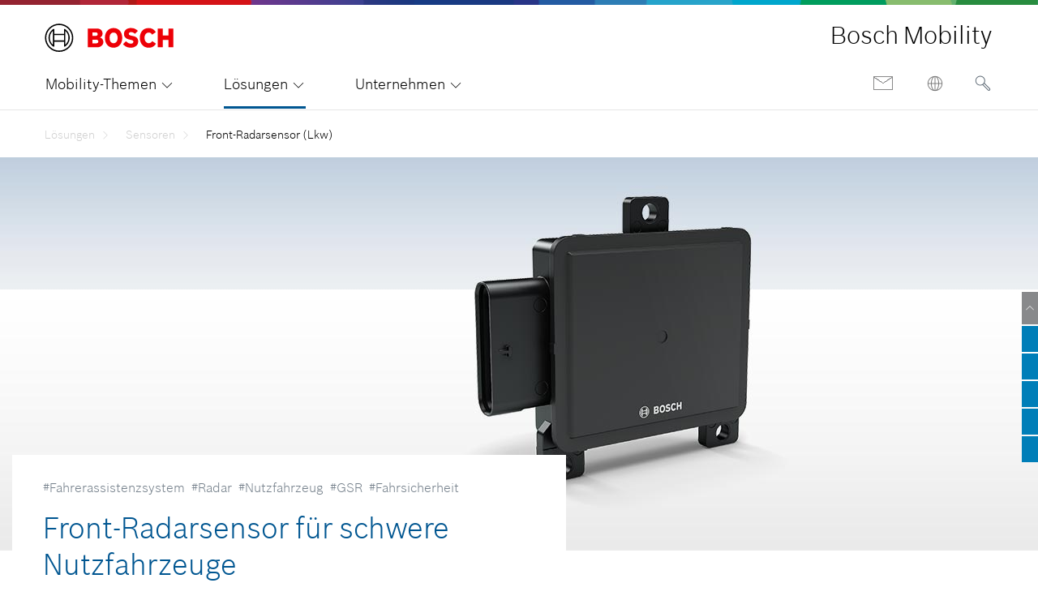

--- FILE ---
content_type: text/html;charset=UTF-8
request_url: https://www.bosch-mobility.com/de/loesungen/sensoren/front-radarsensor-lkw/
body_size: 217907
content:
 
<!DOCTYPE html>

<html lang="de-de" data-ng-app="bbm.v2.app">
<head data-page-id="4980117" data-last-changed="11.04.2025">
<base href="/" />
<meta charset="UTF-8" />
<title>Front-Radarsensor für schwere Nutzfahrzeuge</title>
<link rel="icon" type="image/x-icon" href="/media/media_tech/assets/img/favicons/favicon.ico" />
<link rel="icon" type="image/png" href="/media/media_tech/assets/img/favicons/favicon_png.png" sizes="16x16" />
<meta name="description" content="Der Front-Radarsensor sorgt f&uuml;r mehr Sicherheit dank zuverl&auml;ssiger Objekterkennung im vorderen Fahrzeugumfeld." />
<meta name="viewport" content="width=device-width, initial-scale=1, maximum-scale=1" />
<link rel="alternate" href="https://www.bosch-mobility.com/de/loesungen/sensoren/front-radarsensor-lkw/" hreflang="de" />
<link rel="alternate" href="https://www.bosch-mobility.com/en/solutions/sensors/front-radar-sensor-cv/" hreflang="en" />
<link rel="preload" href="/media/media_tech/resources/dev_angular/application/assets/fonts/boschsans-light.woff" as="font" crossorigin />
<link rel="preload" href="/media/media_tech/resources/dev_angular/application/assets/fonts/bbm-icons.woff" as="font" crossorigin />
<link rel="preload" href="/media/media_tech/resources/dev_angular/application/assets/css/main.css" as="style" />
<link rel="stylesheet" href="/media/media_tech/resources/dev_angular/application/assets/css/main.css" media="all" type="text/css" />
<meta name="twitter:image" content="https://www.bosch-mobility.com/media/global/solutions/commercial-vehicles/driver-assistance-systems/adaptive-cruise-control/front-radar-sensor/front-radar-sensor_thumbnail_stage_mobile.jpg" />
<meta name="DCSext.wtg_lang" content="de" />
<meta itemprop="name" content="Bosch Mobility"/>
<meta name="google-site-verification" content="1aTOgGS-lBxcr5IQ_fAZTHeGvd0cvtTw0Wsh9IijI64" />
<meta name="google-site-verification" content="VUQzchd5NIQkPxq8w8nITa0QSjcsKDhDHARyE1cgQWc" />
<meta name="google-site-verification" content="pHKEQ-XHaQwoCMICl7WoCEQTe7eUpXJiX1mxBuDBI40" />
<script>(function(w,d,s,l,i){w[l]=w[l]||[];w[l].push({'gtm.start':
new Date().getTime(),event:'gtm.js'});var f=d.getElementsByTagName(s)[0],
j=d.createElement(s),dl=l!='dataLayer'?'&l='+l:'';j.async=true;j.src=
'https://www.googletagmanager.com/gtm.js?id='+i+dl;f.parentNode.insertBefore(j,f);
})(window,document,'script','dataLayer','GTM-WFT5N62');</script>
<script type="module" src="https://dock.ui.bosch.tech/releases/4-latest/build/dock-privacy-settings.esm.js"></script>
<script>
function BoschPrivacyCallback_OnUpdate(consents) {
if (consents.analysis) {
dataLayer.push({ event: "bosch_privacy_update_analysis_on" });
}
if (consents.marketing) {
dataLayer.push({ event: "bosch_privacy_update_marketing_on" });
}
}
</script>
<link rel="stylesheet" href="/media/media_tech/resources/dev_angular/application/assets/css/login.css" media="all" type="text/css" />

	
		
	

<meta name="_csrf" content="nt6zA81s3h1PggPV-3nTzJ3Bu8wU_TZB4bqUISmEMBxXAIjEqLzSMqtevShi4WDiylTn-6jylq4kzw9s04ilQEiwACk0Zu72"/>
<meta name="_csrf_header" content="X-CSRF-TOKEN"/>
<meta name="_authorized" content="false"/>
<script id="user-profile-js-externalConfig" type="application/json">
{
"user_profile_disabled" : "false"
}
</script>
<script id="renew-token-js-externalConfig" type="application/json">
{
"is_disabled" : "true",
"show_modal_time" : "2"
}
</script>
<script defer src="/dxf/scripts/dxf_js.js?ver=1761827891486"></script>
<link rel="stylesheet" href="/media/media_tech/resources/dev_angular/application/assets/css/animation.css" media="all" type="text/css" />
</head>
<body breakpoint>
<dock-privacy-settings link-url-imprint="/de/unternehmen/impressum/" link-url-policy="/de/unternehmen/datenschutzhinweise/" locale="de-de" fallback-locale="en-us" consent-categories="marketing, analysis" json-config-tag="consent-kit-settings-bbm"> </dock-privacy-settings>
<div id="navigationWrapperHeader">
<div class="body--supergraphic"></div>
<header
class="o-header g-layout-full stage ng-scope"
id="header" data-t-name="Header" data-t-decorator="Sticky"
data-ng-controller="navigationController">

<div class="o-header-wrapper headerWrapper container">
<div class="o-header-navLogo-wrapper" id="navAndLogoWrapper">
<div class="o-header-meta-nav-wrapper" id="metaNavWrapper">
<nav class="m-meta-nav onlymobile" data-t-name="MetaNav">
</nav>
</div>
<div class="o-header-logo-wrapper" id="headerLogoWrapper">
<button class="o-header-logo-button onlydesktop" type="button">
<a href="/de/" target="_self" title="Home" class="o-header-logo" data-t-name="Logo">
<img loading="eager" src="/media/global/general/various/logo_bosch.svg" width="160" height="36" alt="Bosch Mobility">
</a>
</button>
<span class="o-header-logo-sub-brand onlydesktop">Bosch Mobility</span>
<!--googleoff: all-->
<div class="o-header-main-nav-wrapper onlymobile is-sticky">
<button class="o-header-logo-button" type="button">
<a href="/de/" target="_self" title="Home" class="o-header-logo" data-t-name="Logo">
<img loading="eager" src="/media/global/general/various/logo_bosch.svg" width="120" height="28" alt="Bosch Mobility">
</a>
</button>
<div id="getGender" class="getGender">&nbsp;</div>
<div class="m-search-wrapper">
<form
id="searchFormMobile"
action="
/de/unternehmen/suchergebnisse/
"
data-t-name="SearchInput"
>
<div class="m-search-form-wrapper">
<div class="m-search-input-mobile">
<input
type="search"
name="q"
placeholder="Suche"
data-t-name="FormInput"
id="InputFieldMobile"
/>
</div>
<button
name="search-button"
type="submit"
data-t-name="SearchButton"
onclick="return false;"
class="m-search-button"
tabindex="-1"
>
<i class="icon icon-bosch-ico_search"></i>
</button>
<button type="button" class="m-search-close-btn" title="Close Search" data-t-name="SearchCloseButton">
<i class="icon icon-bosch-ico_close"></i>
</button>
</div>
</form>
</div>
<ul role="navigation" class="o-icon-nav-list">
<li class="o-icon-nav-list-item m-contact-button">
<a href="/de/unternehmen/kontaktformular/" class="o-icon-nav-list-link" target="_self">
<img loading="eager" src="/media/media_tech/resources/dev_angular/application/assets/img/contact_icon.png" width="32" height="25" alt="Contact">
</a>
</li>
</ul>
<div class="m-menu-toggle-wrapper">
<button type="button" class="m-menu-toggle" data-t-name="MenuToogle" aria-label="Navigation toggle button">
<span class="m-menu-toggle-line"></span>
<span class="m-menu-toggle-line"></span>
<span class="m-menu-toggle-line"></span>
<span class="m-menu-toggle-line"></span>
</button>
</div>
</div>
</div>
</div>
<div class="o-header-main-nav-wrapper" id="mainNavWrapper">
<div id="getGender" class="getGender">empty</div>
<!--googleon: all-->
<div class="o-main-nav-wrapper"> <nav class="o-main-nav" data-t-name="MainNav"> <ul class="o-main-nav-list">  <li class="o-main-nav-list-item has-child-level"> <span class="icon icon-bosch-ico_down" aria-hidden="true" style="visibility: hidden; margin-left: -15px;"></span> <a href="#" role="button" aria-expanded="false" aria-haspopup="true" class="o-main-nav-list-link " data-id="mobility-themen" id="mobility-themen" > Mobility-Themen <span class="icon icon-bosch-ico_down" aria-hidden="true" tabindex="-1"></span> </a> <div class="m-nav-flyout" role="menu" aria-labelledby="Mobility-Themen"> <div class="m-nav-flyout-wrapper"> <div class="m-nav-flyout-outer-left hidden-xs hidden-sm"></div> <div class="m-nav-flyout-inner"> <button type="button" class="m-nav-flyout-close hidden-xs hidden-sm"> <i class="icon icon-bosch-ico_close"></i> </button> <div class="m-teaser-wrapper hidden-xs hidden-sm"> <div class="m-teaser-headline">Themen-Bereiche</div> <div class="m-teaser-item-wrapper"> <div class="m-teaser-item"> <a href="/de/mobility-themen/energy/" target="_self" title="Energy" class="m-teaser-link"> <div class="m-teaser-text"> Energy </div> <div class="m-teaser-img"> <img loading="lazy" src="/media/global/general/menue/menu_energy_mainnavigationhighlights.webp" alt="Energy" /> </div> </a> </div> <div class="m-teaser-item"> <a href="/de/mobility-themen/adas/" target="_self" title="ADAS" class="m-teaser-link"> <div class="m-teaser-text"> ADAS </div> <div class="m-teaser-img"> <img loading="lazy" src="/media/global/general/menue/menu_adas_mainnavigationhighlights.webp" alt="ADAS" /> </div> </a> </div> </div> <div class="m-teaser-item-wrapper"> <div class="m-teaser-item"> <a href="/de/mobility-themen/motion/" target="_self" title="Motion" class="m-teaser-link"> <div class="m-teaser-text"> Motion </div> <div class="m-teaser-img"> <img loading="lazy" src="/media/global/general/menue/menu_motion_mainnavigationhighlights.webp" alt="Motion" /> </div> </a> </div> <div class="m-teaser-item"> <a href="/de/mobility-themen/software-und-services/" target="_self" title="Software" class="m-teaser-link"> <div class="m-teaser-text"> Software </div> <div class="m-teaser-img"> <img loading="lazy" src="/media/global/general/menue/menu_software_mainnavigationhighlights.webp" alt="Software" /> </div> </a> </div> </div> <div class="m-teaser-item-wrapper"> <div class="m-teaser-item"> <a href="/de/mobility-themen/services/" target="_self" title="Service" class="m-teaser-link"> <div class="m-teaser-text"> Service </div> <div class="m-teaser-img"> <img loading="lazy" src="/media/global/general/menue/menu_service_mainnavigationhighlights.webp" alt="Service" /> </div> </a> </div> <div class="m-teaser-item"> <a href="/de/mobility-themen/compute/" target="_self" title="Compute" class="m-teaser-link"> <div class="m-teaser-text"> Compute </div> <div class="m-teaser-img"> <img loading="lazy" src="/media/global/general/menue/menu_compute_mainnavigationhighlights.webp" alt="Compute" /> </div> </a> </div> </div> </div> <div class="m-nav-lists"> <div class="m-nav-list-wrapper-second-level"> <a href="#" class="m-nav-list-back-link" title="Zurück"> <i class="icon icon-bosch-ico_back-left" aria-hidden="true"></i> <span class="m-nav-list-back-link-label">Zurück</span> </a> <div class="m-nav-list-headline">Mobility-Themen</div> <div class="m-nav-list-wrapper"> <ul class="m-nav-list"> <li class="m-nav-list-item hidden-md hidden-lg visible-xs visible-sm"> <a href="/de/mobility-themen/energy/" target="_self" title="Energy" class="m-nav-list-link"> <span class="icon icon-bosch-ico_forward-right" aria-hidden="true"></span> <span >Energy</span> </a> </li> <li class="m-nav-list-item hidden-md hidden-lg visible-xs visible-sm"> <a href="/de/mobility-themen/adas/" target="_self" title="ADAS" class="m-nav-list-link"> <span class="icon icon-bosch-ico_forward-right" aria-hidden="true"></span> <span >ADAS</span> </a> </li> <li class="m-nav-list-item hidden-md hidden-lg visible-xs visible-sm"> <a href="/de/mobility-themen/motion/" target="_self" title="Motion" class="m-nav-list-link"> <span class="icon icon-bosch-ico_forward-right" aria-hidden="true"></span> <span >Motion</span> </a> </li> <li class="m-nav-list-item hidden-md hidden-lg visible-xs visible-sm"> <a href="/de/mobility-themen/software-und-services/" target="_self" title="Software" class="m-nav-list-link"> <span class="icon icon-bosch-ico_forward-right" aria-hidden="true"></span> <span >Software</span> </a> </li> <li class="m-nav-list-item hidden-md hidden-lg visible-xs visible-sm"> <a href="/de/mobility-themen/services/" target="_self" title="Service" class="m-nav-list-link"> <span class="icon icon-bosch-ico_forward-right" aria-hidden="true"></span> <span >Service</span> </a> </li> <li class="m-nav-list-item hidden-md hidden-lg visible-xs visible-sm"> <a href="/de/mobility-themen/compute/" target="_self" title="Compute" class="m-nav-list-link"> <span class="icon icon-bosch-ico_forward-right" aria-hidden="true"></span> <span >Compute</span> </a> </li>  <li class="m-nav-list-item"> <a href="/de/mobility-themen/ki-technologien-fuer-adas-systeme/" class="m-nav-list-link " data-reference="mobility-themen" data-id="mobility-themen ki-technologien für adas-systeme" > <span class="icon icon-bosch-ico_forward-right" aria-hidden="true"></span> <span >KI-Technologien für ADAS-Systeme</span> </a> </li>   <li class="m-nav-list-item"> <a href="/de/mobility-themen/fahrzeugcomputer/" class="m-nav-list-link " data-reference="mobility-themen" data-id="mobility-themen fahrzeugcomputer" > <span class="icon icon-bosch-ico_forward-right" aria-hidden="true"></span> <span >Fahrzeugcomputer</span> </a> </li>   <li class="m-nav-list-item"> <a href="/de/mobility-themen/software-updates-und-cybersecurity/" class="m-nav-list-link " data-reference="mobility-themen" data-id="mobility-themen software-updates und cybersecurity" > <span class="icon icon-bosch-ico_forward-right" aria-hidden="true"></span> <span >Software-Updates und Cybersecurity</span> </a> </li>   <li class="m-nav-list-item"> <a href="/de/mobility-themen/plattform-fuer-innovationen-das-vernetzte-fahrzeug/" class="m-nav-list-link " data-reference="mobility-themen" data-id="mobility-themen plattform für innovationen: das vernetzte fahrzeug" > <span class="icon icon-bosch-ico_forward-right" aria-hidden="true"></span> <span >Plattform für Innovationen: Das vernetzte Fahrzeug</span> </a> </li>   <li class="m-nav-list-item"> <a href="/de/mobility-themen/brennstoffzellenelektrischer-antrieb/" class="m-nav-list-link " data-reference="mobility-themen" data-id="mobility-themen brennstoffzellenelektrischer antrieb" > <span class="icon icon-bosch-ico_forward-right" aria-hidden="true"></span> <span >Brennstoffzellenelektrischer Antrieb</span> </a> </li>   <li class="m-nav-list-item"> <a href="/de/mobility-themen/software-definierte-mobilitaet/" class="m-nav-list-link " data-reference="mobility-themen" data-id="mobility-themen software-definierte mobilität" > <span class="icon icon-bosch-ico_forward-right" aria-hidden="true"></span> <span >Software-definierte Mobilität</span> </a> </li>   <li class="m-nav-list-item"> <a href="/de/mobility-themen/flexible-loesungen-fuer-die-e-mobilitaet/" class="m-nav-list-link " data-reference="mobility-themen" data-id="mobility-themen flexible lösungen für die e-mobilität" > <span class="icon icon-bosch-ico_forward-right" aria-hidden="true"></span> <span >Flexible Lösungen für die E-Mobilität</span> </a> </li>   <li class="m-nav-list-item"> <a href="/de/mobility-themen/wasserstoff/" class="m-nav-list-link " data-reference="mobility-themen" data-id="mobility-themen wasserstoff in der mobilität" > <span class="icon icon-bosch-ico_forward-right" aria-hidden="true"></span> <span >Wasserstoff in der Mobilität</span> </a> </li>   <li class="m-nav-list-item"> <a href="/de/mobility-themen/iaa-mobility/" class="m-nav-list-link " data-reference="mobility-themen" data-id="mobility-themen iaa mobility 2025" > <span class="icon icon-bosch-ico_forward-right" aria-hidden="true"></span> <span >IAA Mobility 2025</span> </a> </li>   <li class="m-nav-list-item"> <a href="/de/mobility-themen/flottenloesungen/" class="m-nav-list-link " data-reference="mobility-themen" data-id="mobility-themen flottenlösungen" > <span class="icon icon-bosch-ico_forward-right" aria-hidden="true"></span> <span >Flottenlösungen</span> </a> </li>   <li class="m-nav-list-item"> <a href="/de/mobility-themen/cloud-services/" class="m-nav-list-link " data-reference="mobility-themen" data-id="mobility-themen cloud services" > <span class="icon icon-bosch-ico_forward-right" aria-hidden="true"></span> <span >Cloud Services</span> </a> </li>   <li class="m-nav-list-item"> <a href="/de/mobility-themen/ee-architektur/" class="m-nav-list-link " data-reference="mobility-themen" data-id="mobility-themen e/e-architektur" > <span class="icon icon-bosch-ico_forward-right" aria-hidden="true"></span> <span >E/E-Architektur</span> </a> </li>   <li class="m-nav-list-item"> <a href="/de/mobility-themen/cybersecurity/" class="m-nav-list-link " data-reference="mobility-themen" data-id="mobility-themen cybersecurity" > <span class="icon icon-bosch-ico_forward-right" aria-hidden="true"></span> <span >Cybersecurity</span> </a> </li>   <li class="m-nav-list-item"> <a href="/de/mobility-themen/auto-shanghai/" class="m-nav-list-link " data-reference="mobility-themen" data-id="mobility-themen auto shanghai" > <span class="icon icon-bosch-ico_forward-right" aria-hidden="true"></span> <span >Auto Shanghai</span> </a> </li>   <li class="m-nav-list-item"> <a href="/de/mobility-themen/bharat-mobility-global-expo/" class="m-nav-list-link " data-reference="mobility-themen" data-id="mobility-themen bharat mobility global expo" > <span class="icon icon-bosch-ico_forward-right" aria-hidden="true"></span> <span >Bharat Mobility Global Expo</span> </a> </li>   <li class="m-nav-list-item"> <a href="/de/mobility-themen/automatisiertes-fahren-sense-think-act/" class="m-nav-list-link " data-reference="mobility-themen" data-id="mobility-themen automatisiertes fahren - sense, think, act" > <span class="icon icon-bosch-ico_forward-right" aria-hidden="true"></span> <span >Automatisiertes Fahren - Sense, Think, Act</span> </a> </li>   <li class="m-nav-list-item"> <a href="/de/mobility-themen/das-software-definierte-fahrzeug/" class="m-nav-list-link " data-reference="mobility-themen" data-id="mobility-themen das software-definierte fahrzeug" > <span class="icon icon-bosch-ico_forward-right" aria-hidden="true"></span> <span >Das Software-definierte Fahrzeug</span> </a> </li>   <li class="m-nav-list-item"> <a href="/de/mobility-themen/der-weg-zum-unfallfreien-motorradfahren/" class="m-nav-list-link " data-reference="mobility-themen" data-id="mobility-themen der weg zum unfallfreien motorradfahren" > <span class="icon icon-bosch-ico_forward-right" aria-hidden="true"></span> <span >Der Weg zum unfallfreien Motorradfahren</span> </a> </li>   <li class="m-nav-list-item"> <a href="/de/mobility-themen/driving-experience/" class="m-nav-list-link " data-reference="mobility-themen" data-id="mobility-themen driving experience" > <span class="icon icon-bosch-ico_forward-right" aria-hidden="true"></span> <span >Driving Experience</span> </a> </li>   <li class="m-nav-list-item"> <a href="/de/mobility-themen/e-mobilitaet-von-a-bis-z/" class="m-nav-list-link " data-reference="mobility-themen" data-id="mobility-themen e-mobilität von a bis z" > <span class="icon icon-bosch-ico_forward-right" aria-hidden="true"></span> <span >E-Mobilität von A bis Z</span> </a> </li>   <li class="m-nav-list-item"> <a href="/de/mobility-themen/ev-mythen-busted/" class="m-nav-list-link " data-reference="mobility-themen" data-id="mobility-themen mythen über bev - busted" > <span class="icon icon-bosch-ico_forward-right" aria-hidden="true"></span> <span >Mythen über BEV - busted</span> </a> </li>   <li class="m-nav-list-item"> <a href="/de/mobility-themen/sicherheit-fuer-alle-verkehrsteilnehmer/" class="m-nav-list-link " data-reference="mobility-themen" data-id="mobility-themen sicherheit für alle verkehrsteilnehmer" > <span class="icon icon-bosch-ico_forward-right" aria-hidden="true"></span> <span >Sicherheit für alle Verkehrsteilnehmer</span> </a> </li>   <li class="m-nav-list-item"> <a href="/de/mobility-themen/partnerschaftliche-entwicklung-mit-bosch/" class="m-nav-list-link " data-reference="mobility-themen" data-id="mobility-themen partnerschaftliche entwicklung mit bosch" > <span class="icon icon-bosch-ico_forward-right" aria-hidden="true"></span> <span >Partnerschaftliche Entwicklung mit Bosch</span> </a> </li>   <li class="m-nav-list-item"> <a href="/de/mobility-themen/parkloesungen/" class="m-nav-list-link " data-reference="mobility-themen" data-id="mobility-themen parklösungen" > <span class="icon icon-bosch-ico_forward-right" aria-hidden="true"></span> <span >Parklösungen</span> </a> </li>   <li class="m-nav-list-item"> <a href="/de/mobility-themen/vernetzte-werkstatt/" class="m-nav-list-link " data-reference="mobility-themen" data-id="mobility-themen vernetzte werkstatt" > <span class="icon icon-bosch-ico_forward-right" aria-hidden="true"></span> <span >Vernetzte Werkstatt</span> </a> </li>   <li class="m-nav-list-item"> <a href="/de/mobility-themen/die-jagd-nach-performance/" class="m-nav-list-link " data-reference="mobility-themen" data-id="mobility-themen die jagd nach performance " > <span class="icon icon-bosch-ico_forward-right" aria-hidden="true"></span> <span >Die Jagd nach Performance </span> </a> </li>  </ul> </div> </div> <div class="m-nav-list-wrapper-third-level"> <a href="#" class="m-nav-list-back-link" title="Zurück"> <i class="icon icon-bosch-ico_back-left" aria-hidden="true"></i> <span class="m-nav-list-back-link-label">Zurück</span> </a> <div class="m-nav-list-headline">Fahrzeugcomputer</div> <div class="m-nav-list-wrapper"> <ul class="m-nav-list"> </ul> </div> </div> <div class="m-nav-list-wrapper-fourth-level"> <a href="#" class="m-nav-list-back-link" title="Zurück"> <i class="icon icon-bosch-ico_back-left" aria-hidden="true"></i> <span class="m-nav-list-back-link-label">IAA Mobility 2025</span> </a> <div class="m-nav-list-headline">IAA Mobility 2025</div> <div class="m-nav-list-wrapper"> <ul class="m-nav-list"> </ul> </div> </div> </div> </div> <div class="m-nav-flyout-outer-right hidden-xs hidden-sm"></div> </div> </div> </li>   <li class="o-main-nav-list-item has-child-level"> <span class="icon icon-bosch-ico_down" aria-hidden="true" style="visibility: hidden; margin-left: -15px;"></span> <a href="#" role="button" aria-expanded="false" aria-haspopup="true" class="o-main-nav-list-link is-active" data-id="lösungen" id="lösungen" > Lösungen <span class="icon icon-bosch-ico_down" aria-hidden="true" tabindex="-1"></span> </a> <div class="m-nav-flyout" role="menu" aria-labelledby="Lösungen"> <div class="m-nav-flyout-wrapper"> <div class="m-nav-flyout-outer-left hidden-xs hidden-sm"></div> <div class="m-nav-flyout-inner"> <button type="button" class="m-nav-flyout-close hidden-xs hidden-sm"> <i class="icon icon-bosch-ico_close"></i> </button> <div class="m-teaser-wrapper hidden-xs hidden-sm"> <div class="m-teaser-headline">Fahrzeug-Segmente</div> <div class="m-teaser-item-wrapper"> <div class="m-teaser-item"> <a href="/de/loesungen/zweiraeder-und-powersports/" target="_self" title="Zweirad und Powersports" class="m-teaser-link"> <div class="m-teaser-text"> Zweirad und Powersports </div> <div class="m-teaser-img"> <img loading="lazy" src="/media/global/general/menue/category-visual-zweiraeder_navi_mainnavigationhighlights.jpg" alt="Zweirad und Powersports" /> </div> </a> </div> <div class="m-teaser-item"> <a href="/de/loesungen/nutzfahrzeuge/" target="_self" title="Nutzfahrzeuge und Bus" class="m-teaser-link"> <div class="m-teaser-text"> Nutzfahrzeuge und Bus </div> <div class="m-teaser-img"> <img loading="lazy" src="/media/global/general/menue/category-visual-lkw_navi_mainnavigationhighlights.jpg" alt="Nutzfahrzeuge und Bus" /> </div> </a> </div> </div> <div class="m-teaser-item-wrapper"> <div class="m-teaser-item"> <a href="/de/loesungen/pkw-und-leichte-nutzfahrzeuge/" target="_self" title="Read more" class="m-teaser-link"> <div class="m-teaser-text"> Pkw und leichte Nutzfahrzeuge </div> <div class="m-teaser-img"> <img loading="lazy" src="/media/global/general/menue/category-visual-pkw_navi_mainnavigationhighlights.jpg" alt="Pkw und leichte Nutzfahrzeuge" /> </div> </a> </div> <div class="m-teaser-item"> <a href="/de/loesungen/off-highway-und-grossmotoren/" target="_self" title="Off-Highway und Großmotoren" class="m-teaser-link"> <div class="m-teaser-text"> Off-Highway und Großmotoren </div> <div class="m-teaser-img"> <img loading="lazy" src="/media/global/general/menue/category-visual-off-highway_navi_mainnavigationhighlights.jpg" alt="Off-Highway und Großmotoren" /> </div> </a> </div> </div> </div> <div class="m-nav-lists"> <div class="m-nav-list-wrapper-second-level"> <a href="#" class="m-nav-list-back-link" title="Zurück"> <i class="icon icon-bosch-ico_back-left" aria-hidden="true"></i> <span class="m-nav-list-back-link-label">Zurück</span> </a> <div class="m-nav-list-headline">Lösungen</div> <div class="m-nav-list-wrapper"> <ul class="m-nav-list"> <li class="m-nav-list-item hidden-md hidden-lg visible-xs visible-sm"> <a href="/de/loesungen/zweiraeder-und-powersports/" target="_self" title="Zweirad und Powersports" class="m-nav-list-link"> <span class="icon icon-bosch-ico_forward-right" aria-hidden="true"></span> <span >Zweirad und Powersports</span> </a> </li> <li class="m-nav-list-item hidden-md hidden-lg visible-xs visible-sm"> <a href="/de/loesungen/nutzfahrzeuge/" target="_self" title="Nutzfahrzeuge und Bus" class="m-nav-list-link"> <span class="icon icon-bosch-ico_forward-right" aria-hidden="true"></span> <span >Nutzfahrzeuge und Bus</span> </a> </li> <li class="m-nav-list-item hidden-md hidden-lg visible-xs visible-sm"> <a href="/de/loesungen/pkw-und-leichte-nutzfahrzeuge/" target="_self" title="Read more" class="m-nav-list-link"> <span class="icon icon-bosch-ico_forward-right" aria-hidden="true"></span> <span >Pkw und leichte Nutzfahrzeuge</span> </a> </li> <li class="m-nav-list-item hidden-md hidden-lg visible-xs visible-sm"> <a href="/de/loesungen/off-highway-und-grossmotoren/" target="_self" title="Off-Highway und Großmotoren" class="m-nav-list-link"> <span class="icon icon-bosch-ico_forward-right" aria-hidden="true"></span> <span >Off-Highway und Großmotoren</span> </a> </li>  <li class="m-nav-list-item"> <a href="/de/loesungen/antriebe/benzin/benzin-direkteinspritzung/" class="m-nav-list-link has-child-level" data-reference="lösungen" data-id="lösungen antriebe" > <span class="icon icon-bosch-ico_forward-right" aria-hidden="true"></span> <span >Antriebe</span> </a> </li>   <li class="m-nav-list-item"> <a href="/de/loesungen/assistenzsysteme/automatische-notbremsung/" class="m-nav-list-link has-child-level" data-reference="lösungen" data-id="lösungen assistenzsysteme" > <span class="icon icon-bosch-ico_forward-right" aria-hidden="true"></span> <span >Assistenzsysteme</span> </a> </li>   <li class="m-nav-list-item"> <a href="/de/loesungen/automatisiertes-fahren/bosch-adas-produkt-familie/" class="m-nav-list-link has-child-level" data-reference="lösungen" data-id="lösungen automatisiertes fahren" > <span class="icon icon-bosch-ico_forward-right" aria-hidden="true"></span> <span >Automatisiertes Fahren</span> </a> </li>   <li class="m-nav-list-item"> <a href="/de/loesungen/aktuatoren/sitzverstellantrieb/" class="m-nav-list-link has-child-level" data-reference="lösungen" data-id="lösungen aktuatoren" > <span class="icon icon-bosch-ico_forward-right" aria-hidden="true"></span> <span >Aktuatoren</span> </a> </li>   <li class="m-nav-list-item"> <a href="/de/loesungen/abgasnachbehandlung/abgasnachbehandlung-mit-doppeldosierung/" class="m-nav-list-link has-child-level" data-reference="lösungen" data-id="lösungen abgasnachbehandlung" > <span class="icon icon-bosch-ico_forward-right" aria-hidden="true"></span> <span >Abgasnachbehandlung</span> </a> </li>   <li class="m-nav-list-item"> <a href="/de/loesungen/batterien/48-v-batterie/" class="m-nav-list-link has-child-level" data-reference="lösungen" data-id="lösungen batterien" > <span class="icon icon-bosch-ico_forward-right" aria-hidden="true"></span> <span >Batterien</span> </a> </li>   <li class="m-nav-list-item"> <a href="/de/loesungen/diagnose/vehicle-communication-interface/" class="m-nav-list-link has-child-level" data-reference="lösungen" data-id="lösungen diagnose" > <span class="icon icon-bosch-ico_forward-right" aria-hidden="true"></span> <span >Diagnose</span> </a> </li>   <li class="m-nav-list-item"> <a href="/de/loesungen/displays/integrated-connectivity-cluster-2rad/" class="m-nav-list-link has-child-level" data-reference="lösungen" data-id="lösungen displays" > <span class="icon icon-bosch-ico_forward-right" aria-hidden="true"></span> <span >Displays</span> </a> </li>   <li class="m-nav-list-item"> <a href="/de/loesungen/elektromotoren/ec-motoren-fuer-elektrisches-kuehlgeblaese/" class="m-nav-list-link has-child-level" data-reference="lösungen" data-id="lösungen elektromotoren" > <span class="icon icon-bosch-ico_forward-right" aria-hidden="true"></span> <span >Elektromotoren</span> </a> </li>   <li class="m-nav-list-item"> <a href="/de/loesungen/elektronische-bauelemente/ip-module/" class="m-nav-list-link has-child-level" data-reference="lösungen" data-id="lösungen elektron. bauelemente" > <span class="icon icon-bosch-ico_forward-right" aria-hidden="true"></span> <span >Elektron. Bauelemente</span> </a> </li>   <li class="m-nav-list-item"> <a href="http://www.bosch-engineering.de/de/de/home/startpage.html" class="m-nav-list-link has-child-level" data-reference="lösungen" data-id="lösungen entwicklungs-services" > <span class="icon icon-bosch-ico_forward-right" aria-hidden="true"></span> <span >Entwicklungs-Services</span> </a> </li>   <li class="m-nav-list-item"> <a href="/de/loesungen/fahrsicherheit/stabilitaetskontrolle-fuer-anhaenger/" class="m-nav-list-link has-child-level" data-reference="lösungen" data-id="lösungen fahrsicherheit" > <span class="icon icon-bosch-ico_forward-right" aria-hidden="true"></span> <span >Fahrsicherheit</span> </a> </li>   <li class="m-nav-list-item"> <a href="/de/loesungen/fahrzeugcomputer/adas-integration-platform/" class="m-nav-list-link has-child-level" data-reference="lösungen" data-id="lösungen fahrzeugcomputer" > <span class="icon icon-bosch-ico_forward-right" aria-hidden="true"></span> <span >Fahrzeugcomputer</span> </a> </li>   <li class="m-nav-list-item"> <a href="/de/loesungen/getriebetechnik/automatikgetriebe/" class="m-nav-list-link has-child-level" data-reference="lösungen" data-id="lösungen getriebetechnik" > <span class="icon icon-bosch-ico_forward-right" aria-hidden="true"></span> <span >Getriebetechnik</span> </a> </li>   <li class="m-nav-list-item"> <a href="/de/loesungen/gluehen/gluehsystem/" class="m-nav-list-link has-child-level" data-reference="lösungen" data-id="lösungen glühen" > <span class="icon icon-bosch-ico_forward-right" aria-hidden="true"></span> <span >Glühen</span> </a> </li>   <li class="m-nav-list-item"> <a href="/de/loesungen/injektoren/injektor-fuer-grossmotoren/" class="m-nav-list-link has-child-level" data-reference="lösungen" data-id="lösungen injektoren" > <span class="icon icon-bosch-ico_forward-right" aria-hidden="true"></span> <span >Injektoren</span> </a> </li>   <li class="m-nav-list-item"> <a href="/de/loesungen/infotainment/cockpit-integration-platform/" class="m-nav-list-link has-child-level" data-reference="lösungen" data-id="lösungen infotainment" > <span class="icon icon-bosch-ico_forward-right" aria-hidden="true"></span> <span >Infotainment</span> </a> </li>   <li class="m-nav-list-item"> <a href="/de/loesungen/innenraum/innenraumsensierung/" class="m-nav-list-link has-child-level" data-reference="lösungen" data-id="lösungen innenraum" > <span class="icon icon-bosch-ico_forward-right" aria-hidden="true"></span> <span >Innenraum</span> </a> </li>   <li class="m-nav-list-item"> <a href="/de/loesungen/kraftstoffversorgung/kraftstoffzuteiler-di/" class="m-nav-list-link has-child-level" data-reference="lösungen" data-id="lösungen kraftstoffverteilung" > <span class="icon icon-bosch-ico_forward-right" aria-hidden="true"></span> <span >Kraftstoffverteilung</span> </a> </li>   <li class="m-nav-list-item"> <a href="/de/loesungen/kamera/multifunktionskamera/" class="m-nav-list-link has-child-level" data-reference="lösungen" data-id="lösungen kamera" > <span class="icon icon-bosch-ico_forward-right" aria-hidden="true"></span> <span >Kamera</span> </a> </li>   <li class="m-nav-list-item"> <a href="/de/loesungen/leistungselektronik/leistungsmodule-mit-kuehler-fuer-inverter/" class="m-nav-list-link has-child-level" data-reference="lösungen" data-id="lösungen leistungselektronik" > <span class="icon icon-bosch-ico_forward-right" aria-hidden="true"></span> <span >Leistungselektronik</span> </a> </li>   <li class="m-nav-list-item"> <a href="/de/loesungen/luftqualitaetsloesungen/uebersicht-luftqualitaetsloesungen/" class="m-nav-list-link has-child-level" data-reference="lösungen" data-id="lösungen luftqualitätslösungen" > <span class="icon icon-bosch-ico_forward-right" aria-hidden="true"></span> <span >Luftqualitätslösungen</span> </a> </li>   <li class="m-nav-list-item"> <a href="/de/loesungen/luftsteuerung/elektronische-drosselklappe/" class="m-nav-list-link has-child-level" data-reference="lösungen" data-id="lösungen luftsteuerung" > <span class="icon icon-bosch-ico_forward-right" aria-hidden="true"></span> <span >Luftsteuerung</span> </a> </li>   <li class="m-nav-list-item"> <a href="/de/loesungen/lenkung/elektrische-lenksysteme/" class="m-nav-list-link has-child-level" data-reference="lösungen" data-id="lösungen lenkung" > <span class="icon icon-bosch-ico_forward-right" aria-hidden="true"></span> <span >Lenkung</span> </a> </li>   <li class="m-nav-list-item"> <a href="/de/loesungen/parken/anhaengerzugassistent/" class="m-nav-list-link has-child-level" data-reference="lösungen" data-id="lösungen parken" > <span class="icon icon-bosch-ico_forward-right" aria-hidden="true"></span> <span >Parken</span> </a> </li>   <li class="m-nav-list-item"> <a href="/de/loesungen/pumpen/hochdruckpumpe-cp9/" class="m-nav-list-link has-child-level" data-reference="lösungen" data-id="lösungen pumpen" > <span class="icon icon-bosch-ico_forward-right" aria-hidden="true"></span> <span >Pumpen</span> </a> </li>   <li class="m-nav-list-item"> <a href="/de/loesungen/sensoren/elektronischer-batteriesensor/" class="m-nav-list-link has-child-level" data-reference="lösungen" data-id="lösungen sensoren" > <span class="icon icon-bosch-ico_forward-right" aria-hidden="true"></span> <span >Sensoren</span> </a> </li>   <li class="m-nav-list-item"> <a href="/de/loesungen/software-und-services/battery-in-the-cloud/alterungsprognose/" class="m-nav-list-link has-child-level" data-reference="lösungen" data-id="lösungen software und services" > <span class="icon icon-bosch-ico_forward-right" aria-hidden="true"></span> <span >Software und Services</span> </a> </li>   <li class="m-nav-list-item"> <a href="/de/loesungen/stecker/" class="m-nav-list-link " data-reference="lösungen" data-id="lösungen stecker" > <span class="icon icon-bosch-ico_forward-right" aria-hidden="true"></span> <span >Stecker</span> </a> </li>   <li class="m-nav-list-item"> <a href="/de/loesungen/steuergeraete/airbag-steuergeraet-lkw/" class="m-nav-list-link has-child-level" data-reference="lösungen" data-id="lösungen steuergeräte" > <span class="icon icon-bosch-ico_forward-right" aria-hidden="true"></span> <span >Steuergeräte</span> </a> </li>   <li class="m-nav-list-item"> <a href="/de/loesungen/thermomanagement/thermomanagement-fuer-verbrennungsmotoren/" class="m-nav-list-link has-child-level" data-reference="lösungen" data-id="lösungen thermomanagement" > <span class="icon icon-bosch-ico_forward-right" aria-hidden="true"></span> <span >Thermomanagement</span> </a> </li>   <li class="m-nav-list-item"> <a href="/de/loesungen/ventile/gaseinblasventil/" class="m-nav-list-link has-child-level" data-reference="lösungen" data-id="lösungen ventile" > <span class="icon icon-bosch-ico_forward-right" aria-hidden="true"></span> <span >Ventile</span> </a> </li>   <li class="m-nav-list-item"> <a href="/de/loesungen/wischer/uebersicht-wischersysteme/" class="m-nav-list-link has-child-level" data-reference="lösungen" data-id="lösungen wischer" > <span class="icon icon-bosch-ico_forward-right" aria-hidden="true"></span> <span >Wischer</span> </a> </li>   <li class="m-nav-list-item"> <a href="/de/loesungen/vernetzung/automotive-connectivity-hub/" class="m-nav-list-link has-child-level" data-reference="lösungen" data-id="lösungen vernetzung" > <span class="icon icon-bosch-ico_forward-right" aria-hidden="true"></span> <span >Vernetzung</span> </a> </li>   <li class="m-nav-list-item"> <a href="/de/loesungen/zuendung/zuendkerze/" class="m-nav-list-link has-child-level" data-reference="lösungen" data-id="lösungen zündung" > <span class="icon icon-bosch-ico_forward-right" aria-hidden="true"></span> <span >Zündung</span> </a> </li>  </ul> </div> </div> <div class="m-nav-list-wrapper-third-level"> <a href="#" class="m-nav-list-back-link" title="Zurück"> <i class="icon icon-bosch-ico_back-left" aria-hidden="true"></i> <span class="m-nav-list-back-link-label">Zurück</span> </a> <div class="m-nav-list-headline">Antriebe</div> <div class="m-nav-list-wrapper"> <ul class="m-nav-list">  <li class="m-nav-list-item"> <a href="/de/loesungen/antriebe/brennstoffzellen-elektrisch/brennstoffzellen-steuergeraet/" class="m-nav-list-link has-child-level" data-reference="lösungen antriebe" data-id="lösungen antriebe brennstoffzellen-elektrisch" > <span class="icon icon-bosch-ico_forward-right" aria-hidden="true"></span> <span >Brennstoffzellen-elektrisch</span> </a> </li>   <li class="m-nav-list-item"> <a href="/de/loesungen/antriebe/batterie-elektrisch/elektroantrieb/" class="m-nav-list-link has-child-level" data-reference="lösungen antriebe" data-id="lösungen antriebe batterie-elektrisch" > <span class="icon icon-bosch-ico_forward-right" aria-hidden="true"></span> <span >Batterie-elektrisch</span> </a> </li>   <li class="m-nav-list-item"> <a href="/de/loesungen/antriebe/hybrid/hochvolt-hybridsysteme/" class="m-nav-list-link has-child-level" data-reference="lösungen antriebe" data-id="lösungen antriebe hybrid" > <span class="icon icon-bosch-ico_forward-right" aria-hidden="true"></span> <span >Hybrid</span> </a> </li>   <li class="m-nav-list-item"> <a href="/de/loesungen/antriebe/benzin/benzin-direkteinspritzung/" class="m-nav-list-link has-child-level" data-reference="lösungen antriebe" data-id="lösungen antriebe benzin" > <span class="icon icon-bosch-ico_forward-right" aria-hidden="true"></span> <span >Benzin</span> </a> </li>   <li class="m-nav-list-item"> <a href="/de/loesungen/antriebe/diesel/common-rail-system-magnet/" class="m-nav-list-link has-child-level" data-reference="lösungen antriebe" data-id="lösungen antriebe diesel" > <span class="icon icon-bosch-ico_forward-right" aria-hidden="true"></span> <span >Diesel</span> </a> </li>   <li class="m-nav-list-item"> <a href="/de/loesungen/antriebe/flex-fuel/" class="m-nav-list-link " data-reference="lösungen antriebe" data-id="lösungen antriebe flex-fuel" > <span class="icon icon-bosch-ico_forward-right" aria-hidden="true"></span> <span >Flex-Fuel</span> </a> </li>   <li class="m-nav-list-item"> <a href="/de/loesungen/antriebe/gas/compressed-natural-gas/" class="m-nav-list-link has-child-level" data-reference="lösungen antriebe" data-id="lösungen antriebe gas" > <span class="icon icon-bosch-ico_forward-right" aria-hidden="true"></span> <span >Gas</span> </a> </li>   <li class="m-nav-list-item"> <a href="/de/loesungen/assistenzsysteme/360-grad-rundumsicht/" class="m-nav-list-link " data-reference="lösungen assistenzsysteme" data-id="lösungen assistenzsysteme 360 grad rundumsicht" > <span class="icon icon-bosch-ico_forward-right" aria-hidden="true"></span> <span >360 Grad Rundumsicht</span> </a> </li>   <li class="m-nav-list-item"> <a href="/de/loesungen/assistenzsysteme/adaptive-abstands-und-geschwindigkeitsregelung-lkw/" class="m-nav-list-link " data-reference="lösungen assistenzsysteme" data-id="lösungen assistenzsysteme adaptive abstands-/ geschwindigkeitsregelung (lkw)" > <span class="icon icon-bosch-ico_forward-right" aria-hidden="true"></span> <span >Adaptive Abstands-/ Geschwindigkeitsregelung (Lkw)</span> </a> </li>   <li class="m-nav-list-item"> <a href="/de/loesungen/assistenzsysteme/abbiegewarnung-lkw/" class="m-nav-list-link " data-reference="lösungen assistenzsysteme" data-id="lösungen assistenzsysteme abbiegewarnung (lkw)" > <span class="icon icon-bosch-ico_forward-right" aria-hidden="true"></span> <span >Abbiegewarnung (Lkw)</span> </a> </li>   <li class="m-nav-list-item"> <a href="/de/loesungen/assistenzsysteme/adaptive-abstands-geschwindigkeitsregelung/" class="m-nav-list-link " data-reference="lösungen assistenzsysteme" data-id="lösungen assistenzsysteme adaptive abstands-/ geschwindigkeitsregelung" > <span class="icon icon-bosch-ico_forward-right" aria-hidden="true"></span> <span >Adaptive Abstands-/ Geschwindigkeitsregelung</span> </a> </li>   <li class="m-nav-list-item"> <a href="/de/loesungen/assistenzsysteme/adaptive-abstandsregelung/" class="m-nav-list-link " data-reference="lösungen assistenzsysteme" data-id="lösungen assistenzsysteme adaptive distance control" > <span class="icon icon-bosch-ico_forward-right" aria-hidden="true"></span> <span >Adaptive Distance Control</span> </a> </li>   <li class="m-nav-list-item"> <a href="/de/loesungen/assistenzsysteme/anfahrinformationssystem-lkw/" class="m-nav-list-link " data-reference="lösungen assistenzsysteme" data-id="lösungen assistenzsysteme anfahrinformationssystem (lkw)" > <span class="icon icon-bosch-ico_forward-right" aria-hidden="true"></span> <span >Anfahrinformationssystem (Lkw)</span> </a> </li>   <li class="m-nav-list-item"> <a href="/de/loesungen/assistenzsysteme/anhaengerzugassistent/" class="m-nav-list-link " data-reference="lösungen assistenzsysteme" data-id="lösungen assistenzsysteme anhängerzugassistent" > <span class="icon icon-bosch-ico_forward-right" aria-hidden="true"></span> <span >Anhängerzugassistent</span> </a> </li>   <li class="m-nav-list-item"> <a href="/de/loesungen/assistenzsysteme/ausweichassistent/" class="m-nav-list-link " data-reference="lösungen assistenzsysteme" data-id="lösungen assistenzsysteme ausweichassistent" > <span class="icon icon-bosch-ico_forward-right" aria-hidden="true"></span> <span >Ausweichassistent</span> </a> </li>   <li class="m-nav-list-item"> <a href="/de/loesungen/assistenzsysteme/automatische-notbremsung/" class="m-nav-list-link " data-reference="lösungen assistenzsysteme" data-id="lösungen assistenzsysteme automatische notbremsung" > <span class="icon icon-bosch-ico_forward-right" aria-hidden="true"></span> <span >Automatische Notbremsung</span> </a> </li>   <li class="m-nav-list-item"> <a href="/de/loesungen/assistenzsysteme/automatische-notbremsung-lkw/" class="m-nav-list-link " data-reference="lösungen assistenzsysteme" data-id="lösungen assistenzsysteme automatische notbremsung (lkw)" > <span class="icon icon-bosch-ico_forward-right" aria-hidden="true"></span> <span >Automatische Notbremsung (Lkw)</span> </a> </li>   <li class="m-nav-list-item"> <a href="/de/loesungen/assistenzsysteme/automatische-notbremsung-auf-ungeschuetzte-verkehrsteilnehmer/" class="m-nav-list-link " data-reference="lösungen assistenzsysteme" data-id="lösungen assistenzsysteme automatische notbremsung auf ungeschützte verkehrsteilnehmer" > <span class="icon icon-bosch-ico_forward-right" aria-hidden="true"></span> <span >Automatische Notbremsung auf ungeschützte Verkehrsteilnehmer</span> </a> </li>   <li class="m-nav-list-item"> <a href="/de/loesungen/assistenzsysteme/connected-map-services/" class="m-nav-list-link " data-reference="lösungen assistenzsysteme" data-id="lösungen assistenzsysteme connected map services " > <span class="icon icon-bosch-ico_forward-right" aria-hidden="true"></span> <span >Connected Map Services </span> </a> </li>   <li class="m-nav-list-item"> <a href="/de/loesungen/assistenzsysteme/cloud-basierte-falschfahrerwarnung/" class="m-nav-list-link " data-reference="lösungen assistenzsysteme" data-id="lösungen assistenzsysteme cloudbasierte falschfahrerwarnung" > <span class="icon icon-bosch-ico_forward-right" aria-hidden="true"></span> <span >Cloudbasierte Falschfahrerwarnung</span> </a> </li>   <li class="m-nav-list-item"> <a href="/de/loesungen/assistenzsysteme/fahrermuedigkeitserkennung/" class="m-nav-list-link " data-reference="lösungen assistenzsysteme" data-id="lösungen assistenzsysteme fahrermüdigkeitserkennung" > <span class="icon icon-bosch-ico_forward-right" aria-hidden="true"></span> <span >Fahrermüdigkeitserkennung</span> </a> </li>   <li class="m-nav-list-item"> <a href="/de/loesungen/assistenzsysteme/intelligente-scheinwerfersteuerung/" class="m-nav-list-link " data-reference="lösungen assistenzsysteme" data-id="lösungen assistenzsysteme intelligente scheinwerfersteuerung" > <span class="icon icon-bosch-ico_forward-right" aria-hidden="true"></span> <span >Intelligente Scheinwerfersteuerung</span> </a> </li>   <li class="m-nav-list-item"> <a href="/de/loesungen/assistenzsysteme/intelligente-scheinwerfersteuerung-lkw/" class="m-nav-list-link " data-reference="lösungen assistenzsysteme" data-id="lösungen assistenzsysteme intelligente scheinwerfersteuerung (lkw)" > <span class="icon icon-bosch-ico_forward-right" aria-hidden="true"></span> <span >Intelligente Scheinwerfersteuerung (Lkw)</span> </a> </li>   <li class="m-nav-list-item"> <a href="/de/loesungen/assistenzsysteme/multikamerasystem-ohw/" class="m-nav-list-link " data-reference="lösungen assistenzsysteme" data-id="lösungen assistenzsysteme multikamerasystem (ohw)" > <span class="icon icon-bosch-ico_forward-right" aria-hidden="true"></span> <span >Multikamerasystem (OHW)</span> </a> </li>   <li class="m-nav-list-item"> <a href="/de/loesungen/assistenzsysteme/manoevrier-notbremsassistent/" class="m-nav-list-link " data-reference="lösungen assistenzsysteme" data-id="lösungen assistenzsysteme manövrier-notbremsassistent" > <span class="icon icon-bosch-ico_forward-right" aria-hidden="true"></span> <span >Manövrier-Notbremsassistent</span> </a> </li>   <li class="m-nav-list-item"> <a href="/de/loesungen/assistenzsysteme/notfall-spurhalteassistent/" class="m-nav-list-link " data-reference="lösungen assistenzsysteme" data-id="lösungen assistenzsysteme notfall-spurhalteassistent" > <span class="icon icon-bosch-ico_forward-right" aria-hidden="true"></span> <span >Notfall-Spurhalteassistent</span> </a> </li>   <li class="m-nav-list-item"> <a href="/de/loesungen/assistenzsysteme/nahbereichskamera-ohw/" class="m-nav-list-link " data-reference="lösungen assistenzsysteme" data-id="lösungen assistenzsysteme nahbereichskamera (ohw)" > <span class="icon icon-bosch-ico_forward-right" aria-hidden="true"></span> <span >Nahbereichskamera (OHW)</span> </a> </li>   <li class="m-nav-list-item"> <a href="/de/loesungen/assistenzsysteme/radarsysteme-ohw/" class="m-nav-list-link " data-reference="lösungen assistenzsysteme" data-id="lösungen assistenzsysteme radarsysteme (ohw)" > <span class="icon icon-bosch-ico_forward-right" aria-hidden="true"></span> <span >Radarsysteme (OHW)</span> </a> </li>   <li class="m-nav-list-item"> <a href="/de/loesungen/assistenzsysteme/radarbasierte-assistenzsysteme-2rad/" class="m-nav-list-link " data-reference="lösungen assistenzsysteme" data-id="lösungen assistenzsysteme radarbasierte assistenzsysteme (2rad)" > <span class="icon icon-bosch-ico_forward-right" aria-hidden="true"></span> <span >Radarbasierte Assistenzsysteme (2Rad)</span> </a> </li>   <li class="m-nav-list-item"> <a href="/de/loesungen/assistenzsysteme/retrofit-efficiency-module/" class="m-nav-list-link " data-reference="lösungen assistenzsysteme" data-id="lösungen assistenzsysteme retrofit efficiency module" > <span class="icon icon-bosch-ico_forward-right" aria-hidden="true"></span> <span >Retrofit Efficiency Module</span> </a> </li>   <li class="m-nav-list-item"> <a href="/de/loesungen/assistenzsysteme/rueckfahrassistent/" class="m-nav-list-link " data-reference="lösungen assistenzsysteme" data-id="lösungen assistenzsysteme rückfahrassistent" > <span class="icon icon-bosch-ico_forward-right" aria-hidden="true"></span> <span >Rückfahrassistent</span> </a> </li>   <li class="m-nav-list-item"> <a href="/de/loesungen/assistenzsysteme/spurassistenzsysteme/" class="m-nav-list-link " data-reference="lösungen assistenzsysteme" data-id="lösungen assistenzsysteme spurassistenzsysteme" > <span class="icon icon-bosch-ico_forward-right" aria-hidden="true"></span> <span >Spurassistenzsysteme</span> </a> </li>   <li class="m-nav-list-item"> <a href="/de/loesungen/assistenzsysteme/spurhalteassistent/" class="m-nav-list-link " data-reference="lösungen assistenzsysteme" data-id="lösungen assistenzsysteme spurhalteassistent" > <span class="icon icon-bosch-ico_forward-right" aria-hidden="true"></span> <span >Spurhalteassistent</span> </a> </li>   <li class="m-nav-list-item"> <a href="/de/loesungen/assistenzsysteme/spurhalteassistent-lkw/" class="m-nav-list-link " data-reference="lösungen assistenzsysteme" data-id="lösungen assistenzsysteme spurhalteassistent (lkw)" > <span class="icon icon-bosch-ico_forward-right" aria-hidden="true"></span> <span >Spurhalteassistent (Lkw)</span> </a> </li>   <li class="m-nav-list-item"> <a href="/de/loesungen/assistenzsysteme/spurverlassenswarnung/" class="m-nav-list-link " data-reference="lösungen assistenzsysteme" data-id="lösungen assistenzsysteme spurverlassenswarnung" > <span class="icon icon-bosch-ico_forward-right" aria-hidden="true"></span> <span >Spurverlassenswarnung</span> </a> </li>   <li class="m-nav-list-item"> <a href="/de/loesungen/assistenzsysteme/spurverlassenswarnung-lkw/" class="m-nav-list-link " data-reference="lösungen assistenzsysteme" data-id="lösungen assistenzsysteme spurverlassenswarnung (lkw)" > <span class="icon icon-bosch-ico_forward-right" aria-hidden="true"></span> <span >Spurverlassenswarnung (Lkw)</span> </a> </li>   <li class="m-nav-list-item"> <a href="/de/loesungen/assistenzsysteme/spurmittenfuehrung/" class="m-nav-list-link " data-reference="lösungen assistenzsysteme" data-id="lösungen assistenzsysteme spurmittenführung" > <span class="icon icon-bosch-ico_forward-right" aria-hidden="true"></span> <span >Spurmittenführung</span> </a> </li>   <li class="m-nav-list-item"> <a href="/de/loesungen/assistenzsysteme/spurmittenfuehrung-lkw/" class="m-nav-list-link " data-reference="lösungen assistenzsysteme" data-id="lösungen assistenzsysteme spurmittenführung (lkw)" > <span class="icon icon-bosch-ico_forward-right" aria-hidden="true"></span> <span >Spurmittenführung (Lkw)</span> </a> </li>   <li class="m-nav-list-item"> <a href="/de/loesungen/assistenzsysteme/totwinkelerkennung/" class="m-nav-list-link " data-reference="lösungen assistenzsysteme" data-id="lösungen assistenzsysteme totwinkelerkennung" > <span class="icon icon-bosch-ico_forward-right" aria-hidden="true"></span> <span >Totwinkelerkennung</span> </a> </li>   <li class="m-nav-list-item"> <a href="/de/loesungen/assistenzsysteme/totwinkelerkennung-lkw/" class="m-nav-list-link " data-reference="lösungen assistenzsysteme" data-id="lösungen assistenzsysteme totwinkelerkennung (lkw)" > <span class="icon icon-bosch-ico_forward-right" aria-hidden="true"></span> <span >Totwinkelerkennung (Lkw)</span> </a> </li>   <li class="m-nav-list-item"> <a href="/de/loesungen/assistenzsysteme/ultraschallsensor-systeme-ohw/" class="m-nav-list-link " data-reference="lösungen assistenzsysteme" data-id="lösungen assistenzsysteme ultraschallsensor-systeme (ohw)" > <span class="icon icon-bosch-ico_forward-right" aria-hidden="true"></span> <span >Ultraschallsensor-Systeme (OHW)</span> </a> </li>   <li class="m-nav-list-item"> <a href="/de/loesungen/assistenzsysteme/verkehrszeicheninformation/" class="m-nav-list-link " data-reference="lösungen assistenzsysteme" data-id="lösungen assistenzsysteme verkehrszeicheninformation" > <span class="icon icon-bosch-ico_forward-right" aria-hidden="true"></span> <span >Verkehrszeicheninformation</span> </a> </li>   <li class="m-nav-list-item"> <a href="/de/loesungen/assistenzsysteme/verkehrszeicheninformation-lkw/" class="m-nav-list-link " data-reference="lösungen assistenzsysteme" data-id="lösungen assistenzsysteme verkehrszeicheninformation (lkw)" > <span class="icon icon-bosch-ico_forward-right" aria-hidden="true"></span> <span >Verkehrszeicheninformation (Lkw)</span> </a> </li>   <li class="m-nav-list-item"> <a href="/de/loesungen/automatisiertes-fahren/bosch-adas-produkt-familie/" class="m-nav-list-link " data-reference="lösungen automatisiertes fahren" data-id="lösungen automatisiertes fahren bosch adas produkt-familie" > <span class="icon icon-bosch-ico_forward-right" aria-hidden="true"></span> <span >Bosch ADAS Produkt-Familie</span> </a> </li>   <li class="m-nav-list-item"> <a href="/de/loesungen/automatisiertes-fahren/lokalisierung-fuer-das-automatisierte-fahren/" class="m-nav-list-link " data-reference="lösungen automatisiertes fahren" data-id="lösungen automatisiertes fahren lokalisierung für automatisiertes fahren" > <span class="icon icon-bosch-ico_forward-right" aria-hidden="true"></span> <span >Lokalisierung für automatisiertes Fahren</span> </a> </li>   <li class="m-nav-list-item"> <a href="/de/loesungen/automatisiertes-fahren/localization-map/" class="m-nav-list-link " data-reference="lösungen automatisiertes fahren" data-id="lösungen automatisiertes fahren localization map" > <span class="icon icon-bosch-ico_forward-right" aria-hidden="true"></span> <span >Localization Map</span> </a> </li>   <li class="m-nav-list-item"> <a href="/de/loesungen/automatisiertes-fahren/video-perception-module/" class="m-nav-list-link " data-reference="lösungen automatisiertes fahren" data-id="lösungen automatisiertes fahren video perception module" > <span class="icon icon-bosch-ico_forward-right" aria-hidden="true"></span> <span >Video Perception Module</span> </a> </li>   <li class="m-nav-list-item"> <a href="/de/loesungen/automatisiertes-fahren/vorausschauende-strassenzustand-services/" class="m-nav-list-link " data-reference="lösungen automatisiertes fahren" data-id="lösungen automatisiertes fahren vorausschauende straßenzustand-services" > <span class="icon icon-bosch-ico_forward-right" aria-hidden="true"></span> <span >Vorausschauende Straßenzustand-Services</span> </a> </li>   <li class="m-nav-list-item"> <a href="/de/loesungen/aktuatoren/aktuatoren-im-antriebsstrang/" class="m-nav-list-link " data-reference="lösungen aktuatoren" data-id="lösungen aktuatoren aktuatoren im antriebsstrang" > <span class="icon icon-bosch-ico_forward-right" aria-hidden="true"></span> <span >Aktuatoren im Antriebsstrang</span> </a> </li>   <li class="m-nav-list-item"> <a href="/de/loesungen/aktuatoren/druck-oder-wege-direktsteller/" class="m-nav-list-link " data-reference="lösungen aktuatoren" data-id="lösungen aktuatoren druck- oder wege-direktsteller" > <span class="icon icon-bosch-ico_forward-right" aria-hidden="true"></span> <span >Druck- oder Wege-Direktsteller</span> </a> </li>   <li class="m-nav-list-item"> <a href="/de/loesungen/aktuatoren/elektrischer-universalsteller/" class="m-nav-list-link " data-reference="lösungen aktuatoren" data-id="lösungen aktuatoren elektrischer universalsteller" > <span class="icon icon-bosch-ico_forward-right" aria-hidden="true"></span> <span >Elektrischer Universalsteller</span> </a> </li>   <li class="m-nav-list-item"> <a href="/de/loesungen/aktuatoren/fensterheberantrieb/" class="m-nav-list-link " data-reference="lösungen aktuatoren" data-id="lösungen aktuatoren fensterheberantrieb" > <span class="icon icon-bosch-ico_forward-right" aria-hidden="true"></span> <span >Fensterheberantrieb</span> </a> </li>   <li class="m-nav-list-item"> <a href="/de/loesungen/aktuatoren/komfortantriebe/" class="m-nav-list-link " data-reference="lösungen aktuatoren" data-id="lösungen aktuatoren komfortantriebe" > <span class="icon icon-bosch-ico_forward-right" aria-hidden="true"></span> <span >Komfortantriebe</span> </a> </li>   <li class="m-nav-list-item"> <a href="/de/loesungen/aktuatoren/schiebedachantrieb/" class="m-nav-list-link " data-reference="lösungen aktuatoren" data-id="lösungen aktuatoren schiebedachantrieb" > <span class="icon icon-bosch-ico_forward-right" aria-hidden="true"></span> <span >Schiebedachantrieb</span> </a> </li>   <li class="m-nav-list-item"> <a href="/de/loesungen/aktuatoren/sitzverstellantrieb/" class="m-nav-list-link " data-reference="lösungen aktuatoren" data-id="lösungen aktuatoren sitzverstellantrieb" > <span class="icon icon-bosch-ico_forward-right" aria-hidden="true"></span> <span >Sitzverstellantrieb</span> </a> </li>   <li class="m-nav-list-item"> <a href="/de/loesungen/abgasnachbehandlung/abgasnachbehandlung-mit-doppeldosierung-lkw/" class="m-nav-list-link " data-reference="lösungen abgasnachbehandlung" data-id="lösungen abgasnachbehandlung abgasnachbehandlung mit doppeldosierung (lkw)" > <span class="icon icon-bosch-ico_forward-right" aria-hidden="true"></span> <span >Abgasnachbehandlung mit Doppeldosierung (Lkw)</span> </a> </li>   <li class="m-nav-list-item"> <a href="/de/loesungen/abgasnachbehandlung/dosiermodul-lkw/" class="m-nav-list-link " data-reference="lösungen abgasnachbehandlung" data-id="lösungen abgasnachbehandlung dosiermodul (lkw)" > <span class="icon icon-bosch-ico_forward-right" aria-hidden="true"></span> <span >Dosiermodul (Lkw)</span> </a> </li>   <li class="m-nav-list-item"> <a href="/de/loesungen/abgasnachbehandlung/versorgungsmodul-lkw/" class="m-nav-list-link " data-reference="lösungen abgasnachbehandlung" data-id="lösungen abgasnachbehandlung versorgungsmodul (lkw)" > <span class="icon icon-bosch-ico_forward-right" aria-hidden="true"></span> <span >Versorgungsmodul (Lkw)</span> </a> </li>   <li class="m-nav-list-item"> <a href="/de/loesungen/abgasnachbehandlung/abgasnachbehandlung-mit-doppeldosierung/" class="m-nav-list-link " data-reference="lösungen abgasnachbehandlung" data-id="lösungen abgasnachbehandlung abgasnachbehandlung mit doppeldosierung" > <span class="icon icon-bosch-ico_forward-right" aria-hidden="true"></span> <span >Abgasnachbehandlung mit Doppeldosierung</span> </a> </li>   <li class="m-nav-list-item"> <a href="/de/loesungen/abgasnachbehandlung/abgasnachbehandlung-denoxtronic/" class="m-nav-list-link " data-reference="lösungen abgasnachbehandlung" data-id="lösungen abgasnachbehandlung abgasnachbehandlung denoxtronic" > <span class="icon icon-bosch-ico_forward-right" aria-hidden="true"></span> <span >Abgasnachbehandlung Denoxtronic</span> </a> </li>   <li class="m-nav-list-item"> <a href="/de/loesungen/abgasnachbehandlung/denoxtronic-dosiermodul/" class="m-nav-list-link " data-reference="lösungen abgasnachbehandlung" data-id="lösungen abgasnachbehandlung denoxtronic dosiermodul" > <span class="icon icon-bosch-ico_forward-right" aria-hidden="true"></span> <span >Denoxtronic Dosiermodul</span> </a> </li>   <li class="m-nav-list-item"> <a href="/de/loesungen/abgasnachbehandlung/denoxtronic-dosiersteuergeraet/" class="m-nav-list-link " data-reference="lösungen abgasnachbehandlung" data-id="lösungen abgasnachbehandlung denoxtronic dosiersteuergerät" > <span class="icon icon-bosch-ico_forward-right" aria-hidden="true"></span> <span >Denoxtronic Dosiersteuergerät</span> </a> </li>   <li class="m-nav-list-item"> <a href="/de/loesungen/abgasnachbehandlung/denoxtronic-versorgungsmodul/" class="m-nav-list-link " data-reference="lösungen abgasnachbehandlung" data-id="lösungen abgasnachbehandlung denoxtronic versorgungsmodul" > <span class="icon icon-bosch-ico_forward-right" aria-hidden="true"></span> <span >Denoxtronic Versorgungsmodul</span> </a> </li>   <li class="m-nav-list-item"> <a href="/de/loesungen/abgasnachbehandlung/breitband-lambda-sonde/" class="m-nav-list-link " data-reference="lösungen abgasnachbehandlung" data-id="lösungen abgasnachbehandlung breitband lambda-sonde" > <span class="icon icon-bosch-ico_forward-right" aria-hidden="true"></span> <span >Breitband Lambda-Sonde</span> </a> </li>   <li class="m-nav-list-item"> <a href="/de/loesungen/abgasnachbehandlung/partikelsensor/" class="m-nav-list-link " data-reference="lösungen abgasnachbehandlung" data-id="lösungen abgasnachbehandlung partikelsensor" > <span class="icon icon-bosch-ico_forward-right" aria-hidden="true"></span> <span >Partikelsensor</span> </a> </li>   <li class="m-nav-list-item"> <a href="/de/loesungen/abgasnachbehandlung/sprung-lambda-sonde/" class="m-nav-list-link " data-reference="lösungen abgasnachbehandlung" data-id="lösungen abgasnachbehandlung sprung-lambda-sonde" > <span class="icon icon-bosch-ico_forward-right" aria-hidden="true"></span> <span >Sprung-Lambda-Sonde</span> </a> </li>   <li class="m-nav-list-item"> <a href="/de/loesungen/abgasnachbehandlung/nox-sensor/" class="m-nav-list-link " data-reference="lösungen abgasnachbehandlung" data-id="lösungen abgasnachbehandlung nox-sensor" > <span class="icon icon-bosch-ico_forward-right" aria-hidden="true"></span> <span >NOx-Sensor</span> </a> </li>   <li class="m-nav-list-item"> <a href="/de/loesungen/batterien/48-v-batterie/" class="m-nav-list-link " data-reference="lösungen batterien" data-id="lösungen batterien 48-v-batterie" > <span class="icon icon-bosch-ico_forward-right" aria-hidden="true"></span> <span >48-V-Batterie</span> </a> </li>   <li class="m-nav-list-item"> <a href="/de/loesungen/diagnose/vehicle-communication-interface/" class="m-nav-list-link " data-reference="lösungen diagnose" data-id="lösungen diagnose vehicle communication interface" > <span class="icon icon-bosch-ico_forward-right" aria-hidden="true"></span> <span >Vehicle Communication Interface</span> </a> </li>   <li class="m-nav-list-item"> <a href="/de/loesungen/displays/integrated-connectivity-cluster-2rad/" class="m-nav-list-link " data-reference="lösungen displays" data-id="lösungen displays integrated connectivity cluster (2rad)" > <span class="icon icon-bosch-ico_forward-right" aria-hidden="true"></span> <span >Integrated Connectivity Cluster (2Rad)</span> </a> </li>   <li class="m-nav-list-item"> <a href="/de/loesungen/displays/connectivity-cluster-2rad/" class="m-nav-list-link " data-reference="lösungen displays" data-id="lösungen displays connectivity cluster" > <span class="icon icon-bosch-ico_forward-right" aria-hidden="true"></span> <span >Connectivity Cluster</span> </a> </li>   <li class="m-nav-list-item"> <a href="/de/loesungen/displays/tft-connect-2rad/" class="m-nav-list-link " data-reference="lösungen displays" data-id="lösungen displays tft connect (2rad)" > <span class="icon icon-bosch-ico_forward-right" aria-hidden="true"></span> <span >TFT Connect (2Rad)</span> </a> </li>   <li class="m-nav-list-item"> <a href="https://www.bosch-ebike.com/de/komponenten/nyon/" class="m-nav-list-link " data-reference="lösungen displays" data-id="lösungen displays anzeigensysteme (bike)" > <span class="icon icon-bosch-ico_forward-right" aria-hidden="true"></span> <span >Anzeigensysteme (Bike)</span> </a> </li>   <li class="m-nav-list-item"> <a href="/de/loesungen/elektromotoren/eachse/" class="m-nav-list-link " data-reference="lösungen elektromotoren" data-id="lösungen elektromotoren e-achse" > <span class="icon icon-bosch-ico_forward-right" aria-hidden="true"></span> <span >E-Achse</span> </a> </li>   <li class="m-nav-list-item"> <a href="/de/loesungen/elektromotoren/ec-motoren-fuer-elektrisches-kuehlgeblaese/" class="m-nav-list-link " data-reference="lösungen elektromotoren" data-id="lösungen elektromotoren ec-motoren für elektrische kühlgebläse" > <span class="icon icon-bosch-ico_forward-right" aria-hidden="true"></span> <span >EC-Motoren für elektrische Kühlgebläse</span> </a> </li>   <li class="m-nav-list-item"> <a href="/de/loesungen/elektromotoren/elektrisches-antriebsmodul/" class="m-nav-list-link " data-reference="lösungen elektromotoren" data-id="lösungen elektromotoren elektrisches antriebsmodul" > <span class="icon icon-bosch-ico_forward-right" aria-hidden="true"></span> <span >Elektrisches Antriebsmodul</span> </a> </li>   <li class="m-nav-list-item"> <a href="/de/loesungen/elektromotoren/elektromotoren-und-aktivteile/" class="m-nav-list-link " data-reference="lösungen elektromotoren" data-id="lösungen elektromotoren elektromotoren und aktivteile " > <span class="icon icon-bosch-ico_forward-right" aria-hidden="true"></span> <span >Elektromotoren und Aktivteile </span> </a> </li>   <li class="m-nav-list-item"> <a href="/de/loesungen/elektromotoren/elektromotoren-fuer-nutzfahrzeuge/" class="m-nav-list-link " data-reference="lösungen elektromotoren" data-id="lösungen elektromotoren elektromotoren für nutzfahrzeuge" > <span class="icon icon-bosch-ico_forward-right" aria-hidden="true"></span> <span >Elektromotoren für Nutzfahrzeuge</span> </a> </li>   <li class="m-nav-list-item"> <a href="/de/loesungen/elektromotoren/klimageblaesemotor-gbb/" class="m-nav-list-link " data-reference="lösungen elektromotoren" data-id="lösungen elektromotoren klimagebläsemotor gbb" > <span class="icon icon-bosch-ico_forward-right" aria-hidden="true"></span> <span >Klimagebläsemotor GBB</span> </a> </li>   <li class="m-nav-list-item"> <a href="/de/loesungen/elektromotoren/klimageblaesemotor-gbm/" class="m-nav-list-link " data-reference="lösungen elektromotoren" data-id="lösungen elektromotoren klimagebläsemotor gbm" > <span class="icon icon-bosch-ico_forward-right" aria-hidden="true"></span> <span >Klimagebläsemotor GBM</span> </a> </li>   <li class="m-nav-list-item"> <a href="/de/loesungen/elektronische-bauelemente/ip-module/" class="m-nav-list-link " data-reference="lösungen elektron. bauelemente" data-id="lösungen elektron. bauelemente ip-module" > <span class="icon icon-bosch-ico_forward-right" aria-hidden="true"></span> <span >IP-Module</span> </a> </li>   <li class="m-nav-list-item"> <a href="/de/loesungen/elektronische-bauelemente/mems-sensoren/" class="m-nav-list-link " data-reference="lösungen elektron. bauelemente" data-id="lösungen elektron. bauelemente mems-sensoren" > <span class="icon icon-bosch-ico_forward-right" aria-hidden="true"></span> <span >MEMS-Sensoren</span> </a> </li>   <li class="m-nav-list-item"> <a href="/de/loesungen/elektronische-bauelemente/integrierter-schaltkreise/" class="m-nav-list-link " data-reference="lösungen elektron. bauelemente" data-id="lösungen elektron. bauelemente integrierter schaltkreise" > <span class="icon icon-bosch-ico_forward-right" aria-hidden="true"></span> <span >Integrierter Schaltkreise</span> </a> </li>   <li class="m-nav-list-item"> <a href="/de/loesungen/software-und-services/daten-und-system-engineering-services/" class="m-nav-list-link " data-reference="lösungen entwicklungs-services" data-id="lösungen entwicklungs-services daten- und system-engineering-services" > <span class="icon icon-bosch-ico_forward-right" aria-hidden="true"></span> <span >Daten- und System-Engineering-Services</span> </a> </li>   <li class="m-nav-list-item"> <a href="http://www.bosch-engineering.de/de/de/home/startpage.html" class="m-nav-list-link " data-reference="lösungen entwicklungs-services" data-id="lösungen entwicklungs-services engineering services (bosch engineering gmbh)" > <span class="icon icon-bosch-ico_forward-right" aria-hidden="true"></span> <span >Engineering Services (Bosch Engineering GmbH)</span> </a> </li>   <li class="m-nav-list-item"> <a href="/de/loesungen/entwicklungs-services/pruefzentren/" class="m-nav-list-link " data-reference="lösungen entwicklungs-services" data-id="lösungen entwicklungs-services prüfzentren" > <span class="icon icon-bosch-ico_forward-right" aria-hidden="true"></span> <span >Prüfzentren</span> </a> </li>   <li class="m-nav-list-item"> <a href="/de/loesungen/entwicklungs-services/safety-system-services/" class="m-nav-list-link " data-reference="lösungen entwicklungs-services" data-id="lösungen entwicklungs-services safety system services" > <span class="icon icon-bosch-ico_forward-right" aria-hidden="true"></span> <span >Safety System Services</span> </a> </li>   <li class="m-nav-list-item"> <a href="http://www.bosch-engineering.de/de/de/dienstleistungen/testdienstleistungen/testdienstleistungen_1.html" class="m-nav-list-link " data-reference="lösungen entwicklungs-services" data-id="lösungen entwicklungs-services testdienstleistungen" > <span class="icon icon-bosch-ico_forward-right" aria-hidden="true"></span> <span >Testdienstleistungen</span> </a> </li>   <li class="m-nav-list-item"> <a href="/de/loesungen/fahrsicherheit/abs-modul/" class="m-nav-list-link " data-reference="lösungen fahrsicherheit" data-id="lösungen fahrsicherheit abs-modul" > <span class="icon icon-bosch-ico_forward-right" aria-hidden="true"></span> <span >ABS-Modul</span> </a> </li>   <li class="m-nav-list-item"> <a href="/de/loesungen/fahrsicherheit/antiblockiersystem/" class="m-nav-list-link " data-reference="lösungen fahrsicherheit" data-id="lösungen fahrsicherheit antiblockiersystem" > <span class="icon icon-bosch-ico_forward-right" aria-hidden="true"></span> <span >Antiblockiersystem</span> </a> </li>   <li class="m-nav-list-item"> <a href="/de/loesungen/fahrsicherheit/antiblockiersystem-2rad/" class="m-nav-list-link " data-reference="lösungen fahrsicherheit" data-id="lösungen fahrsicherheit antiblockiersystem (2rad)" > <span class="icon icon-bosch-ico_forward-right" aria-hidden="true"></span> <span >Antiblockiersystem (2Rad)</span> </a> </li>   <li class="m-nav-list-item"> <a href="/de/loesungen/fahrsicherheit/bremskraftverstaerkung-und-verteilung/" class="m-nav-list-link " data-reference="lösungen fahrsicherheit" data-id="lösungen fahrsicherheit bremskraftverstärkung und -verteilung" > <span class="icon icon-bosch-ico_forward-right" aria-hidden="true"></span> <span >Bremskraftverstärkung und -verteilung</span> </a> </li>   <li class="m-nav-list-item"> <a href="/de/loesungen/fahrsicherheit/brake-by-wire/" class="m-nav-list-link " data-reference="lösungen fahrsicherheit" data-id="lösungen fahrsicherheit brake-by-wire" > <span class="icon icon-bosch-ico_forward-right" aria-hidden="true"></span> <span >Brake-by-Wire</span> </a> </li>   <li class="m-nav-list-item"> <a href="/de/loesungen/fahrsicherheit/elektronisches-stabilitaets-programm/" class="m-nav-list-link " data-reference="lösungen fahrsicherheit" data-id="lösungen fahrsicherheit elektronisches stabilitäts-programm" > <span class="icon icon-bosch-ico_forward-right" aria-hidden="true"></span> <span >Elektronisches Stabilitäts-Programm</span> </a> </li>   <li class="m-nav-list-item"> <a href="/de/loesungen/fahrsicherheit/esp-hev-modul/" class="m-nav-list-link " data-reference="lösungen fahrsicherheit" data-id="lösungen fahrsicherheit esp® hev-modul" > <span class="icon icon-bosch-ico_forward-right" aria-hidden="true"></span> <span >ESP® hev-Modul</span> </a> </li>   <li class="m-nav-list-item"> <a href="/de/loesungen/fahrsicherheit/esp-mehrwertfunktionen/" class="m-nav-list-link " data-reference="lösungen fahrsicherheit" data-id="lösungen fahrsicherheit esp®-mehrwertfunktionen" > <span class="icon icon-bosch-ico_forward-right" aria-hidden="true"></span> <span >ESP®-Mehrwertfunktionen</span> </a> </li>   <li class="m-nav-list-item"> <a href="/de/loesungen/fahrsicherheit/esp-modul/" class="m-nav-list-link " data-reference="lösungen fahrsicherheit" data-id="lösungen fahrsicherheit esp®-modul " > <span class="icon icon-bosch-ico_forward-right" aria-hidden="true"></span> <span >ESP®-Modul </span> </a> </li>   <li class="m-nav-list-item"> <a href="/de/loesungen/fahrsicherheit/fussgaengerschutz/" class="m-nav-list-link " data-reference="lösungen fahrsicherheit" data-id="lösungen fahrsicherheit fußgängerschutzsystem" > <span class="icon icon-bosch-ico_forward-right" aria-hidden="true"></span> <span >Fußgängerschutzsystem</span> </a> </li>   <li class="m-nav-list-item"> <a href="/de/loesungen/fahrsicherheit/ibooster/" class="m-nav-list-link " data-reference="lösungen fahrsicherheit" data-id="lösungen fahrsicherheit ibooster" > <span class="icon icon-bosch-ico_forward-right" aria-hidden="true"></span> <span >iBooster</span> </a> </li>   <li class="m-nav-list-item"> <a href="/de/loesungen/fahrsicherheit/insassenschutz/" class="m-nav-list-link " data-reference="lösungen fahrsicherheit" data-id="lösungen fahrsicherheit insassenschutzsystem" > <span class="icon icon-bosch-ico_forward-right" aria-hidden="true"></span> <span >Insassenschutzsystem</span> </a> </li>   <li class="m-nav-list-item"> <a href="/de/loesungen/fahrsicherheit/integrale-sicherheitssysteme/" class="m-nav-list-link " data-reference="lösungen fahrsicherheit" data-id="lösungen fahrsicherheit integrale sicherheitssysteme" > <span class="icon icon-bosch-ico_forward-right" aria-hidden="true"></span> <span >Integrale Sicherheitssysteme</span> </a> </li>   <li class="m-nav-list-item"> <a href="/de/loesungen/fahrsicherheit/integrated-power-brake/" class="m-nav-list-link " data-reference="lösungen fahrsicherheit" data-id="lösungen fahrsicherheit integrated power brake" > <span class="icon icon-bosch-ico_forward-right" aria-hidden="true"></span> <span >Integrated Power Brake</span> </a> </li>   <li class="m-nav-list-item"> <a href="/de/loesungen/fahrsicherheit/modulare-und-integrierte-bremssysteme/" class="m-nav-list-link " data-reference="lösungen fahrsicherheit" data-id="lösungen fahrsicherheit modulare und integrierte bremssysteme" > <span class="icon icon-bosch-ico_forward-right" aria-hidden="true"></span> <span >Modulare und integrierte Bremssysteme</span> </a> </li>   <li class="m-nav-list-item"> <a href="/de/loesungen/fahrsicherheit/motorrad-stabilitaetskontrolle/" class="m-nav-list-link " data-reference="lösungen fahrsicherheit" data-id="lösungen fahrsicherheit motorrad-stabilitätskontrolle (msc)" > <span class="icon icon-bosch-ico_forward-right" aria-hidden="true"></span> <span >Motorrad-Stabilitätskontrolle (MSC)</span> </a> </li>   <li class="m-nav-list-item"> <a href="/de/loesungen/fahrsicherheit/powernet-guardian/" class="m-nav-list-link " data-reference="lösungen fahrsicherheit" data-id="lösungen fahrsicherheit powernet guardian" > <span class="icon icon-bosch-ico_forward-right" aria-hidden="true"></span> <span >Powernet Guardian</span> </a> </li>   <li class="m-nav-list-item"> <a href="/de/loesungen/fahrsicherheit/powernet-guardian-lkw/" class="m-nav-list-link " data-reference="lösungen fahrsicherheit" data-id="lösungen fahrsicherheit powernet guardian für nutzfahrzeuge" > <span class="icon icon-bosch-ico_forward-right" aria-hidden="true"></span> <span >Powernet Guardian für Nutzfahrzeuge</span> </a> </li>   <li class="m-nav-list-item"> <a href="/de/loesungen/fahrsicherheit/regenerative-bremssysteme/" class="m-nav-list-link " data-reference="lösungen fahrsicherheit" data-id="lösungen fahrsicherheit regenerative bremssysteme" > <span class="icon icon-bosch-ico_forward-right" aria-hidden="true"></span> <span >Regenerative Bremssysteme</span> </a> </li>   <li class="m-nav-list-item"> <a href="/de/loesungen/fahrsicherheit/semiaktive-daempfungsregelung-2rad/" class="m-nav-list-link " data-reference="lösungen fahrsicherheit" data-id="lösungen fahrsicherheit semiaktive dämpfungsregelung (2rad)" > <span class="icon icon-bosch-ico_forward-right" aria-hidden="true"></span> <span >Semiaktive Dämpfungsregelung (2Rad)</span> </a> </li>   <li class="m-nav-list-item"> <a href="/de/loesungen/fahrsicherheit/stabilitaetskontrolle-fuer-anhaenger/" class="m-nav-list-link " data-reference="lösungen fahrsicherheit" data-id="lösungen fahrsicherheit stabilitätskontrolle für anhänger" > <span class="icon icon-bosch-ico_forward-right" aria-hidden="true"></span> <span >Stabilitätskontrolle für Anhänger</span> </a> </li>   <li class="m-nav-list-item"> <a href="/de/loesungen/fahrsicherheit/tandem-hauptbremszylinder/" class="m-nav-list-link " data-reference="lösungen fahrsicherheit" data-id="lösungen fahrsicherheit tandem-hauptbremszylinder" > <span class="icon icon-bosch-ico_forward-right" aria-hidden="true"></span> <span >Tandem-Hauptbremszylinder</span> </a> </li>   <li class="m-nav-list-item"> <a href="/de/loesungen/fahrsicherheit/vakuum-bremskraftverstaerker/" class="m-nav-list-link " data-reference="lösungen fahrsicherheit" data-id="lösungen fahrsicherheit vakuum-bremskraftverstärker" > <span class="icon icon-bosch-ico_forward-right" aria-hidden="true"></span> <span >Vakuum-Bremskraftverstärker</span> </a> </li>   <li class="m-nav-list-item"> <a href="/de/loesungen/fahrzeugcomputer/adas-integration-platform/" class="m-nav-list-link " data-reference="lösungen fahrzeugcomputer" data-id="lösungen fahrzeugcomputer adas integration platform" > <span class="icon icon-bosch-ico_forward-right" aria-hidden="true"></span> <span >ADAS Integration Platform</span> </a> </li>   <li class="m-nav-list-item"> <a href="/de/loesungen/fahrzeugcomputer/zentrales-gateway-lkw/" class="m-nav-list-link " data-reference="lösungen fahrzeugcomputer" data-id="lösungen fahrzeugcomputer central gateway für nutzfahrzeuge" > <span class="icon icon-bosch-ico_forward-right" aria-hidden="true"></span> <span >Central Gateway für Nutzfahrzeuge</span> </a> </li>   <li class="m-nav-list-item"> <a href="/de/loesungen/fahrzeugcomputer/cockpit-integration-platform/" class="m-nav-list-link " data-reference="lösungen fahrzeugcomputer" data-id="lösungen fahrzeugcomputer cockpit integration platform" > <span class="icon icon-bosch-ico_forward-right" aria-hidden="true"></span> <span >Cockpit Integration Platform</span> </a> </li>   <li class="m-nav-list-item"> <a href="/de/loesungen/fahrzeugcomputer/cockpit-und-adas-integration-platform/" class="m-nav-list-link " data-reference="lösungen fahrzeugcomputer" data-id="lösungen fahrzeugcomputer cockpit und adas integration platform" > <span class="icon icon-bosch-ico_forward-right" aria-hidden="true"></span> <span >Cockpit und ADAS Integration Platform</span> </a> </li>   <li class="m-nav-list-item"> <a href="/de/loesungen/fahrzeugcomputer/motion-integration-platform/" class="m-nav-list-link " data-reference="lösungen fahrzeugcomputer" data-id="lösungen fahrzeugcomputer motion integration platform" > <span class="icon icon-bosch-ico_forward-right" aria-hidden="true"></span> <span >Motion Integration Platform</span> </a> </li>   <li class="m-nav-list-item"> <a href="/de/loesungen/fahrzeugcomputer/vehicle-control-unit/" class="m-nav-list-link " data-reference="lösungen fahrzeugcomputer" data-id="lösungen fahrzeugcomputer vehicle control unit" > <span class="icon icon-bosch-ico_forward-right" aria-hidden="true"></span> <span >Vehicle Control Unit</span> </a> </li>   <li class="m-nav-list-item"> <a href="/de/loesungen/fahrzeugcomputer/vehicle-integration-platform/" class="m-nav-list-link " data-reference="lösungen fahrzeugcomputer" data-id="lösungen fahrzeugcomputer vehicle integration platform" > <span class="icon icon-bosch-ico_forward-right" aria-hidden="true"></span> <span >Vehicle Integration Platform</span> </a> </li>   <li class="m-nav-list-item"> <a href="/de/loesungen/fahrzeugcomputer/zentrales-gateway/" class="m-nav-list-link " data-reference="lösungen fahrzeugcomputer" data-id="lösungen fahrzeugcomputer zentrales gateway" > <span class="icon icon-bosch-ico_forward-right" aria-hidden="true"></span> <span >Zentrales Gateway</span> </a> </li>   <li class="m-nav-list-item"> <a href="/de/loesungen/fahrzeugcomputer/zentrales-gateway-2rad/" class="m-nav-list-link " data-reference="lösungen fahrzeugcomputer" data-id="lösungen fahrzeugcomputer zentrales gateway für zweiräder" > <span class="icon icon-bosch-ico_forward-right" aria-hidden="true"></span> <span >Zentrales Gateway für Zweiräder</span> </a> </li>   <li class="m-nav-list-item"> <a href="/de/loesungen/getriebetechnik/automatikgetriebe/" class="m-nav-list-link " data-reference="lösungen getriebetechnik" data-id="lösungen getriebetechnik automatikgetriebe" > <span class="icon icon-bosch-ico_forward-right" aria-hidden="true"></span> <span >Automatikgetriebe</span> </a> </li>   <li class="m-nav-list-item"> <a href="/de/loesungen/getriebetechnik/druck-oder-wege-direktsteller/" class="m-nav-list-link " data-reference="lösungen getriebetechnik" data-id="lösungen getriebetechnik druck- oder wege-direktsteller" > <span class="icon icon-bosch-ico_forward-right" aria-hidden="true"></span> <span >Druck- oder Wege-Direktsteller</span> </a> </li>   <li class="m-nav-list-item"> <a href="/de/loesungen/getriebetechnik/elektronikmodule/" class="m-nav-list-link " data-reference="lösungen getriebetechnik" data-id="lösungen getriebetechnik elektronikmodule" > <span class="icon icon-bosch-ico_forward-right" aria-hidden="true"></span> <span >Elektronikmodule</span> </a> </li>   <li class="m-nav-list-item"> <a href="/de/loesungen/getriebetechnik/getriebe-fuer-elektrische-antriebssysteme/" class="m-nav-list-link " data-reference="lösungen getriebetechnik" data-id="lösungen getriebetechnik getriebe für elektrische antriebssysteme" > <span class="icon icon-bosch-ico_forward-right" aria-hidden="true"></span> <span >Getriebe für elektrische Antriebssysteme</span> </a> </li>   <li class="m-nav-list-item"> <a href="/de/loesungen/getriebetechnik/getriebesteuergeraet/" class="m-nav-list-link " data-reference="lösungen getriebetechnik" data-id="lösungen getriebetechnik getriebesteuergerät" > <span class="icon icon-bosch-ico_forward-right" aria-hidden="true"></span> <span >Getriebesteuergerät</span> </a> </li>   <li class="m-nav-list-item"> <a href="/de/loesungen/getriebetechnik/getriebesensoren/" class="m-nav-list-link " data-reference="lösungen getriebetechnik" data-id="lösungen getriebetechnik getriebesensoren" > <span class="icon icon-bosch-ico_forward-right" aria-hidden="true"></span> <span >Getriebesensoren</span> </a> </li>   <li class="m-nav-list-item"> <a href="/de/loesungen/getriebetechnik/proportionalmagnet/" class="m-nav-list-link " data-reference="lösungen getriebetechnik" data-id="lösungen getriebetechnik proportionalmagnet" > <span class="icon icon-bosch-ico_forward-right" aria-hidden="true"></span> <span >Proportionalmagnet</span> </a> </li>   <li class="m-nav-list-item"> <a href="/de/loesungen/getriebetechnik/schubgliederband/" class="m-nav-list-link " data-reference="lösungen getriebetechnik" data-id="lösungen getriebetechnik schubgliederband" > <span class="icon icon-bosch-ico_forward-right" aria-hidden="true"></span> <span >Schubgliederband</span> </a> </li>   <li class="m-nav-list-item"> <a href="/de/loesungen/getriebetechnik/vorsteuerungsdruckregler/" class="m-nav-list-link " data-reference="lösungen getriebetechnik" data-id="lösungen getriebetechnik vorsteuerungsdruckregler" > <span class="icon icon-bosch-ico_forward-right" aria-hidden="true"></span> <span >Vorsteuerungsdruckregler</span> </a> </li>   <li class="m-nav-list-item"> <a href="/de/loesungen/gluehen/keramische-niederspannungs-gluehstiftkerze/" class="m-nav-list-link " data-reference="lösungen glühen" data-id="lösungen glühen keramische niederspannungs-glühstiftkerze" > <span class="icon icon-bosch-ico_forward-right" aria-hidden="true"></span> <span >Keramische Niederspannungs-Glühstiftkerze</span> </a> </li>   <li class="m-nav-list-item"> <a href="/de/loesungen/gluehen/gluehsystem/" class="m-nav-list-link " data-reference="lösungen glühen" data-id="lösungen glühen glühsystem" > <span class="icon icon-bosch-ico_forward-right" aria-hidden="true"></span> <span >Glühsystem</span> </a> </li>   <li class="m-nav-list-item"> <a href="/de/loesungen/gluehen/gluehzeitsteuergeraet/" class="m-nav-list-link " data-reference="lösungen glühen" data-id="lösungen glühen glühzeitsteuergerät" > <span class="icon icon-bosch-ico_forward-right" aria-hidden="true"></span> <span >Glühzeitsteuergerät</span> </a> </li>   <li class="m-nav-list-item"> <a href="/de/loesungen/injektoren/duesenhalterkombination-ohw/" class="m-nav-list-link " data-reference="lösungen injektoren" data-id="lösungen injektoren düsenhalterkombination (ohw)" > <span class="icon icon-bosch-ico_forward-right" aria-hidden="true"></span> <span >Düsenhalterkombination (OHW)</span> </a> </li>   <li class="m-nav-list-item"> <a href="/de/loesungen/injektoren/injektor-fuer-grossmotoren/" class="m-nav-list-link " data-reference="lösungen injektoren" data-id="lösungen injektoren injektor (ohw)" > <span class="icon icon-bosch-ico_forward-right" aria-hidden="true"></span> <span >Injektor (OHW)</span> </a> </li>   <li class="m-nav-list-item"> <a href="/de/loesungen/injektoren/injektor-fuer-alternative-kraftstoffe/" class="m-nav-list-link " data-reference="lösungen injektoren" data-id="lösungen injektoren injektor für alternative kraftstoffe" > <span class="icon icon-bosch-ico_forward-right" aria-hidden="true"></span> <span >Injektor für alternative Kraftstoffe</span> </a> </li>   <li class="m-nav-list-item"> <a href="/de/loesungen/injektoren/magnetventil-injektor-cri2/" class="m-nav-list-link " data-reference="lösungen injektoren" data-id="lösungen injektoren magnetventil-injektor" > <span class="icon icon-bosch-ico_forward-right" aria-hidden="true"></span> <span >Magnetventil-Injektor</span> </a> </li>   <li class="m-nav-list-item"> <a href="/de/loesungen/injektoren/magnetventil-injektor-crin/" class="m-nav-list-link " data-reference="lösungen injektoren" data-id="lösungen injektoren magnetventil-injektor crin" > <span class="icon icon-bosch-ico_forward-right" aria-hidden="true"></span> <span >Magnetventil-Injektor CRIN</span> </a> </li>   <li class="m-nav-list-item"> <a href="/de/loesungen/injektoren/piezo-injektor-cri3/" class="m-nav-list-link " data-reference="lösungen injektoren" data-id="lösungen injektoren piezo-injektor" > <span class="icon icon-bosch-ico_forward-right" aria-hidden="true"></span> <span >Piezo-Injektor</span> </a> </li>   <li class="m-nav-list-item"> <a href="/de/loesungen/injektoren/unit-injector/" class="m-nav-list-link " data-reference="lösungen injektoren" data-id="lösungen injektoren unit-injector (ohw)" > <span class="icon icon-bosch-ico_forward-right" aria-hidden="true"></span> <span >Unit-Injector (OHW)</span> </a> </li>   <li class="m-nav-list-item"> <a href="/de/loesungen/infotainment/cockpit-integration-platform/" class="m-nav-list-link " data-reference="lösungen infotainment" data-id="lösungen infotainment cockpit integration platform" > <span class="icon icon-bosch-ico_forward-right" aria-hidden="true"></span> <span >Cockpit Integration Platform</span> </a> </li>   <li class="m-nav-list-item"> <a href="/de/loesungen/infotainment/head-unit-lkw/" class="m-nav-list-link " data-reference="lösungen infotainment" data-id="lösungen infotainment head-unit für nutzfahrzeuge" > <span class="icon icon-bosch-ico_forward-right" aria-hidden="true"></span> <span >Head-Unit für Nutzfahrzeuge</span> </a> </li>   <li class="m-nav-list-item"> <a href="/de/loesungen/infotainment/sprachsteuerung/" class="m-nav-list-link " data-reference="lösungen infotainment" data-id="lösungen infotainment sprachsteuerung" > <span class="icon icon-bosch-ico_forward-right" aria-hidden="true"></span> <span >Sprachsteuerung</span> </a> </li>   <li class="m-nav-list-item"> <a href="/de/loesungen/infotainment/infotainment-systeme-bus/" class="m-nav-list-link " data-reference="lösungen infotainment" data-id="lösungen infotainment infotainment systeme (bus)" > <span class="icon icon-bosch-ico_forward-right" aria-hidden="true"></span> <span >Infotainment Systeme (Bus)</span> </a> </li>   <li class="m-nav-list-item"> <a href="/de/loesungen/innenraum/digital-vision-system-lkw/" class="m-nav-list-link " data-reference="lösungen innenraum" data-id="lösungen innenraum digitale spiegelersatzsysteme für nutzfahrzeuge" > <span class="icon icon-bosch-ico_forward-right" aria-hidden="true"></span> <span >Digitale Spiegelersatzsysteme für Nutzfahrzeuge</span> </a> </li>   <li class="m-nav-list-item"> <a href="/de/loesungen/innenraum/fahrermuedigkeitserkennung/" class="m-nav-list-link " data-reference="lösungen innenraum" data-id="lösungen innenraum fahrermüdigkeitserkennung" > <span class="icon icon-bosch-ico_forward-right" aria-hidden="true"></span> <span >Fahrermüdigkeitserkennung</span> </a> </li>   <li class="m-nav-list-item"> <a href="/de/loesungen/innenraum/innenraumsensierung/" class="m-nav-list-link " data-reference="lösungen innenraum" data-id="lösungen innenraum systeme für die innenraumsensierung" > <span class="icon icon-bosch-ico_forward-right" aria-hidden="true"></span> <span >Systeme für die Innenraumsensierung</span> </a> </li>   <li class="m-nav-list-item"> <a href="/de/loesungen/innenraum/innenraumsensierung-lkw/" class="m-nav-list-link " data-reference="lösungen innenraum" data-id="lösungen innenraum systeme für die innenraumsensierung von nutzfahrzeugen" > <span class="icon icon-bosch-ico_forward-right" aria-hidden="true"></span> <span >Systeme für die Innenraumsensierung von Nutzfahrzeugen</span> </a> </li>   <li class="m-nav-list-item"> <a href="/de/loesungen/kraftstoffversorgung/kraftstoffzuteiler-di/" class="m-nav-list-link " data-reference="lösungen kraftstoffverteilung" data-id="lösungen kraftstoffverteilung kraftstoffzuteiler di" > <span class="icon icon-bosch-ico_forward-right" aria-hidden="true"></span> <span >Kraftstoffzuteiler DI</span> </a> </li>   <li class="m-nav-list-item"> <a href="/de/loesungen/kraftstoffversorgung/kraftstoffzuteiler-pfi/" class="m-nav-list-link " data-reference="lösungen kraftstoffverteilung" data-id="lösungen kraftstoffverteilung kraftstoffzuteiler pfi" > <span class="icon icon-bosch-ico_forward-right" aria-hidden="true"></span> <span >Kraftstoffzuteiler PFI</span> </a> </li>   <li class="m-nav-list-item"> <a href="/de/loesungen/kraftstoffversorgung/kraftstoffzuteiler-flex-fuel/" class="m-nav-list-link " data-reference="lösungen kraftstoffverteilung" data-id="lösungen kraftstoffverteilung kraftstoffzuteiler flex fuel" > <span class="icon icon-bosch-ico_forward-right" aria-hidden="true"></span> <span >Kraftstoffzuteiler Flex Fuel</span> </a> </li>   <li class="m-nav-list-item"> <a href="/de/loesungen/kraftstoffversorgung/kraftstoffzuteiler-cng/" class="m-nav-list-link " data-reference="lösungen kraftstoffverteilung" data-id="lösungen kraftstoffverteilung kraftstoffzuteiler cng" > <span class="icon icon-bosch-ico_forward-right" aria-hidden="true"></span> <span >Kraftstoffzuteiler CNG</span> </a> </li>   <li class="m-nav-list-item"> <a href="/de/loesungen/kraftstoffversorgung/erdgas-einblasmodul/" class="m-nav-list-link " data-reference="lösungen kraftstoffverteilung" data-id="lösungen kraftstoffverteilung erdgas-einblasmodul" > <span class="icon icon-bosch-ico_forward-right" aria-hidden="true"></span> <span >Erdgas-Einblasmodul</span> </a> </li>   <li class="m-nav-list-item"> <a href="/de/loesungen/kraftstoffversorgung/hochdruckrail/" class="m-nav-list-link " data-reference="lösungen kraftstoffverteilung" data-id="lösungen kraftstoffverteilung hochdruckrail" > <span class="icon icon-bosch-ico_forward-right" aria-hidden="true"></span> <span >Hochdruckrail</span> </a> </li>   <li class="m-nav-list-item"> <a href="/de/loesungen/kamera/innenraumsensierung/" class="m-nav-list-link " data-reference="lösungen kamera" data-id="lösungen kamera systeme für die innenraumsensierung" > <span class="icon icon-bosch-ico_forward-right" aria-hidden="true"></span> <span >Systeme für die Innenraumsensierung</span> </a> </li>   <li class="m-nav-list-item"> <a href="/de/loesungen/kamera/kamerakoepfe/" class="m-nav-list-link " data-reference="lösungen kamera" data-id="lösungen kamera kameraköpfe" > <span class="icon icon-bosch-ico_forward-right" aria-hidden="true"></span> <span >Kameraköpfe</span> </a> </li>   <li class="m-nav-list-item"> <a href="/de/loesungen/kamera/multifunktionskamera/" class="m-nav-list-link " data-reference="lösungen kamera" data-id="lösungen kamera multifunktionskamera" > <span class="icon icon-bosch-ico_forward-right" aria-hidden="true"></span> <span >Multifunktionskamera</span> </a> </li>   <li class="m-nav-list-item"> <a href="/de/loesungen/kamera/multifunktionskamera-generation-3-lkw/" class="m-nav-list-link " data-reference="lösungen kamera" data-id="lösungen kamera multifunktionskamera gen. 3 (lkw)" > <span class="icon icon-bosch-ico_forward-right" aria-hidden="true"></span> <span >Multifunktionskamera Gen. 3 (Lkw)</span> </a> </li>   <li class="m-nav-list-item"> <a href="/de/loesungen/kamera/nahbereichskamera/" class="m-nav-list-link " data-reference="lösungen kamera" data-id="lösungen kamera nahbereichskamera" > <span class="icon icon-bosch-ico_forward-right" aria-hidden="true"></span> <span >Nahbereichskamera</span> </a> </li>   <li class="m-nav-list-item"> <a href="/de/loesungen/leistungselektronik/charger-converter/" class="m-nav-list-link " data-reference="lösungen leistungselektronik" data-id="lösungen leistungselektronik charger-converter" > <span class="icon icon-bosch-ico_forward-right" aria-hidden="true"></span> <span >Charger-Converter</span> </a> </li>   <li class="m-nav-list-item"> <a href="/de/loesungen/leistungselektronik/hochspannungs-dc-dc-wandler-generation-3evo/" class="m-nav-list-link " data-reference="lösungen leistungselektronik" data-id="lösungen leistungselektronik hochspannungs-dc/dc-wandler gen. 3evo" > <span class="icon icon-bosch-ico_forward-right" aria-hidden="true"></span> <span >Hochspannungs-DC/DC-Wandler gen. 3evo</span> </a> </li>   <li class="m-nav-list-item"> <a href="/de/loesungen/leistungselektronik/eachse/" class="m-nav-list-link " data-reference="lösungen leistungselektronik" data-id="lösungen leistungselektronik e-achse" > <span class="icon icon-bosch-ico_forward-right" aria-hidden="true"></span> <span >E-Achse</span> </a> </li>   <li class="m-nav-list-item"> <a href="/de/loesungen/leistungselektronik/elektrisches-antriebsmodul/" class="m-nav-list-link " data-reference="lösungen leistungselektronik" data-id="lösungen leistungselektronik elektrisches antriebsmodul" > <span class="icon icon-bosch-ico_forward-right" aria-hidden="true"></span> <span >Elektrisches Antriebsmodul</span> </a> </li>   <li class="m-nav-list-item"> <a href="/de/loesungen/leistungselektronik/leistungsmodule-mit-kuehler-fuer-inverter/" class="m-nav-list-link " data-reference="lösungen leistungselektronik" data-id="lösungen leistungselektronik leistungsmodule mit kühler für inverter" > <span class="icon icon-bosch-ico_forward-right" aria-hidden="true"></span> <span >Leistungsmodule mit Kühler für Inverter</span> </a> </li>   <li class="m-nav-list-item"> <a href="/de/loesungen/leistungselektronik/inverter-fuer-nutzfahrzeuge/" class="m-nav-list-link " data-reference="lösungen leistungselektronik" data-id="lösungen leistungselektronik inverter für nutzfahrzeuge" > <span class="icon icon-bosch-ico_forward-right" aria-hidden="true"></span> <span >Inverter für Nutzfahrzeuge</span> </a> </li>   <li class="m-nav-list-item"> <a href="/de/loesungen/leistungselektronik/inverter-generation-4/" class="m-nav-list-link " data-reference="lösungen leistungselektronik" data-id="lösungen leistungselektronik inverter gen. 4" > <span class="icon icon-bosch-ico_forward-right" aria-hidden="true"></span> <span >Inverter gen. 4</span> </a> </li>   <li class="m-nav-list-item"> <a href="/de/loesungen/leistungselektronik/hochspannungs-dc-dc-wandler-fuer-nutzfahrzeuge/" class="m-nav-list-link " data-reference="lösungen leistungselektronik" data-id="lösungen leistungselektronik hochspannungs-dc/dc-wandler für nutzfahrzeuge" > <span class="icon icon-bosch-ico_forward-right" aria-hidden="true"></span> <span >Hochspannungs-DC/DC-Wandler für Nutzfahrzeuge</span> </a> </li>   <li class="m-nav-list-item"> <a href="/de/loesungen/luftqualitaetsloesungen/uebersicht-luftqualitaetsloesungen/" class="m-nav-list-link " data-reference="lösungen luftqualitätslösungen" data-id="lösungen luftqualitätslösungen übersicht luftqualitätslösungen" > <span class="icon icon-bosch-ico_forward-right" aria-hidden="true"></span> <span >Übersicht Luftqualitätslösungen</span> </a> </li>   <li class="m-nav-list-item"> <a href="/de/loesungen/luftqualitaetsloesungen/ausbreitungsmodell-fuer-luftqualitaet/" class="m-nav-list-link " data-reference="lösungen luftqualitätslösungen" data-id="lösungen luftqualitätslösungen ausbreitungsmodell für luftqualität" > <span class="icon icon-bosch-ico_forward-right" aria-hidden="true"></span> <span >Ausbreitungsmodell für Luftqualität</span> </a> </li>   <li class="m-nav-list-item"> <a href="/de/loesungen/luftqualitaetsloesungen/device-management-as-a-service/" class="m-nav-list-link " data-reference="lösungen luftqualitätslösungen" data-id="lösungen luftqualitätslösungen device-management-as-a-service" > <span class="icon icon-bosch-ico_forward-right" aria-hidden="true"></span> <span >Device-Management-as-a-Service</span> </a> </li>   <li class="m-nav-list-item"> <a href="/de/loesungen/luftqualitaetsloesungen/umweltsensitives-verkehrsmanagement/" class="m-nav-list-link " data-reference="lösungen luftqualitätslösungen" data-id="lösungen luftqualitätslösungen umweltsensitives verkehrsmanagement " > <span class="icon icon-bosch-ico_forward-right" aria-hidden="true"></span> <span >Umweltsensitives Verkehrsmanagement </span> </a> </li>   <li class="m-nav-list-item"> <a href="/de/loesungen/luftsteuerung/elektronische-drosselklappe/" class="m-nav-list-link " data-reference="lösungen luftsteuerung" data-id="lösungen luftsteuerung elektronische drosselklappe" > <span class="icon icon-bosch-ico_forward-right" aria-hidden="true"></span> <span >Elektronische Drosselklappe</span> </a> </li>   <li class="m-nav-list-item"> <a href="/de/loesungen/luftsteuerung/fahrpedalmodul/" class="m-nav-list-link " data-reference="lösungen luftsteuerung" data-id="lösungen luftsteuerung fahrpedalmodul" > <span class="icon icon-bosch-ico_forward-right" aria-hidden="true"></span> <span >Fahrpedalmodul</span> </a> </li>   <li class="m-nav-list-item"> <a href="/de/loesungen/lenkung/act-by-wire/" class="m-nav-list-link " data-reference="lösungen lenkung" data-id="lösungen lenkung act-by-wire" > <span class="icon icon-bosch-ico_forward-right" aria-hidden="true"></span> <span >Act-by-Wire</span> </a> </li>   <li class="m-nav-list-item"> <a href="/de/loesungen/lenkung/antrieb-zur-lenksaeulenverstellung/" class="m-nav-list-link " data-reference="lösungen lenkung" data-id="lösungen lenkung antrieb zur lenksäulenverstellung" > <span class="icon icon-bosch-ico_forward-right" aria-hidden="true"></span> <span >Antrieb zur Lenksäulenverstellung</span> </a> </li>   <li class="m-nav-list-item"> <a href="/de/loesungen/lenkung/elektrische-lenksysteme/" class="m-nav-list-link " data-reference="lösungen lenkung" data-id="lösungen lenkung übersicht elektrische lenksysteme" > <span class="icon icon-bosch-ico_forward-right" aria-hidden="true"></span> <span >Übersicht elektrische Lenksysteme</span> </a> </li>   <li class="m-nav-list-item"> <a href="/de/loesungen/lenkung/elektrolenkung-mit-servoeinheit-an-einem-ritzel/" class="m-nav-list-link " data-reference="lösungen lenkung" data-id="lösungen lenkung elektrolenkung mit servoeinheit an einem ritzel " > <span class="icon icon-bosch-ico_forward-right" aria-hidden="true"></span> <span >Elektrolenkung mit Servoeinheit an einem Ritzel </span> </a> </li>   <li class="m-nav-list-item"> <a href="/de/loesungen/lenkung/elektrolenkung-mit-servoeinheit-an-einem-zweiten-ritzel/" class="m-nav-list-link " data-reference="lösungen lenkung" data-id="lösungen lenkung elektrolenkung mit servoeinheit an einem zweiten ritzel " > <span class="icon icon-bosch-ico_forward-right" aria-hidden="true"></span> <span >Elektrolenkung mit Servoeinheit an einem zweiten Ritzel </span> </a> </li>   <li class="m-nav-list-item"> <a href="/de/loesungen/lenkung/elektrolenkung-mit-achsparalleler-servoeinheit/" class="m-nav-list-link " data-reference="lösungen lenkung" data-id="lösungen lenkung elektrolenkung mit achsparalleler servoeinheit" > <span class="icon icon-bosch-ico_forward-right" aria-hidden="true"></span> <span >Elektrolenkung mit achsparalleler Servoeinheit</span> </a> </li>   <li class="m-nav-list-item"> <a href="/de/loesungen/lenkung/elektrolenkung-mit-servoeinheit-an-der-lenksaeule/" class="m-nav-list-link " data-reference="lösungen lenkung" data-id="lösungen lenkung elektrolenkung mit servoeinheit an der lenksäule " > <span class="icon icon-bosch-ico_forward-right" aria-hidden="true"></span> <span >Elektrolenkung mit Servoeinheit an der Lenksäule </span> </a> </li>   <li class="m-nav-list-item"> <a href="/de/loesungen/lenkung/hinterachslenksystem/" class="m-nav-list-link " data-reference="lösungen lenkung" data-id="lösungen lenkung hinterachslenksystem" > <span class="icon icon-bosch-ico_forward-right" aria-hidden="true"></span> <span >Hinterachslenksystem</span> </a> </li>   <li class="m-nav-list-item"> <a href="/de/loesungen/lenkung/hydraulische-und-elektrohydraulische-lenksysteme-lkw/" class="m-nav-list-link " data-reference="lösungen lenkung" data-id="lösungen lenkung hydraulische und elektrohydraulische lenksysteme (lkw)" > <span class="icon icon-bosch-ico_forward-right" aria-hidden="true"></span> <span >Hydraulische und elektrohydraulische Lenksysteme (Lkw)</span> </a> </li>   <li class="m-nav-list-item"> <a href="/de/loesungen/lenkung/lenksaeule/" class="m-nav-list-link " data-reference="lösungen lenkung" data-id="lösungen lenkung lenksäule" > <span class="icon icon-bosch-ico_forward-right" aria-hidden="true"></span> <span >Lenksäule</span> </a> </li>   <li class="m-nav-list-item"> <a href="/de/loesungen/lenkung/lenkwelle/" class="m-nav-list-link " data-reference="lösungen lenkung" data-id="lösungen lenkung lenkwelle" > <span class="icon icon-bosch-ico_forward-right" aria-hidden="true"></span> <span >Lenkwelle</span> </a> </li>   <li class="m-nav-list-item"> <a href="/de/loesungen/lenkung/lenkradaktuator/" class="m-nav-list-link " data-reference="lösungen lenkung" data-id="lösungen lenkung lenkradaktuator" > <span class="icon icon-bosch-ico_forward-right" aria-hidden="true"></span> <span >Lenkradaktuator</span> </a> </li>   <li class="m-nav-list-item"> <a href="/de/loesungen/lenkung/servocom/" class="m-nav-list-link " data-reference="lösungen lenkung" data-id="lösungen lenkung servocom" > <span class="icon icon-bosch-ico_forward-right" aria-hidden="true"></span> <span >Servocom</span> </a> </li>   <li class="m-nav-list-item"> <a href="/de/loesungen/lenkung/servoe/" class="m-nav-list-link " data-reference="lösungen lenkung" data-id="lösungen lenkung servoe" > <span class="icon icon-bosch-ico_forward-right" aria-hidden="true"></span> <span >ServoE</span> </a> </li>   <li class="m-nav-list-item"> <a href="/de/loesungen/lenkung/servotwin/" class="m-nav-list-link " data-reference="lösungen lenkung" data-id="lösungen lenkung servotwin" > <span class="icon icon-bosch-ico_forward-right" aria-hidden="true"></span> <span >Servotwin</span> </a> </li>   <li class="m-nav-list-item"> <a href="/de/loesungen/lenkung/steer-by-wire/" class="m-nav-list-link " data-reference="lösungen lenkung" data-id="lösungen lenkung steer-by-wire" > <span class="icon icon-bosch-ico_forward-right" aria-hidden="true"></span> <span >Steer-by-Wire</span> </a> </li>   <li class="m-nav-list-item"> <a href="/de/loesungen/lenkung/winkelgetriebe/" class="m-nav-list-link " data-reference="lösungen lenkung" data-id="lösungen lenkung winkelgetriebe" > <span class="icon icon-bosch-ico_forward-right" aria-hidden="true"></span> <span >Winkelgetriebe</span> </a> </li>   <li class="m-nav-list-item"> <a href="/de/loesungen/parken/anhaengerzugassistent/" class="m-nav-list-link " data-reference="lösungen parken" data-id="lösungen parken anhängerzugassistent" > <span class="icon icon-bosch-ico_forward-right" aria-hidden="true"></span> <span >Anhängerzugassistent</span> </a> </li>   <li class="m-nav-list-item"> <a href="/de/loesungen/parken/ferngesteuerter-parkassistent/" class="m-nav-list-link " data-reference="lösungen parken" data-id="lösungen parken ferngesteuerter parkassistent" > <span class="icon icon-bosch-ico_forward-right" aria-hidden="true"></span> <span >Ferngesteuerter Parkassistent</span> </a> </li>   <li class="m-nav-list-item"> <a href="/de/loesungen/parken/garagen-parkassistent/" class="m-nav-list-link " data-reference="lösungen parken" data-id="lösungen parken garagen-parkassistent" > <span class="icon icon-bosch-ico_forward-right" aria-hidden="true"></span> <span >Garagen-Parkassistent</span> </a> </li>   <li class="m-nav-list-item"> <a href="/de/loesungen/parken/homezone-parkassistent/" class="m-nav-list-link " data-reference="lösungen parken" data-id="lösungen parken homezone-parkassistent" > <span class="icon icon-bosch-ico_forward-right" aria-hidden="true"></span> <span >Homezone-Parkassistent</span> </a> </li>   <li class="m-nav-list-item"> <a href="/de/loesungen/parken/parkassistent/" class="m-nav-list-link " data-reference="lösungen parken" data-id="lösungen parken parkassistent" > <span class="icon icon-bosch-ico_forward-right" aria-hidden="true"></span> <span >Parkassistent</span> </a> </li>   <li class="m-nav-list-item"> <a href="http://www.bosch-secure-truck-parking.com/?ln=de" class="m-nav-list-link " data-reference="lösungen parken" data-id="lösungen parken secure truck parking" > <span class="icon icon-bosch-ico_forward-right" aria-hidden="true"></span> <span >Secure Truck Parking</span> </a> </li>   <li class="m-nav-list-item"> <a href="/de/loesungen/pumpen/einspritzpumpe/" class="m-nav-list-link " data-reference="lösungen pumpen" data-id="lösungen pumpen einspritzpumpe up (ohw)" > <span class="icon icon-bosch-ico_forward-right" aria-hidden="true"></span> <span >Einspritzpumpe UP (OHW)</span> </a> </li>   <li class="m-nav-list-item"> <a href="/de/loesungen/pumpen/einspritzpumpe-pf/" class="m-nav-list-link " data-reference="lösungen pumpen" data-id="lösungen pumpen pf einspritzpumpe (ohw)" > <span class="icon icon-bosch-ico_forward-right" aria-hidden="true"></span> <span >PF Einspritzpumpe (OHW)</span> </a> </li>   <li class="m-nav-list-item"> <a href="/de/loesungen/pumpen/elektrische-kuehlmittelpumpe-pad2/" class="m-nav-list-link " data-reference="lösungen pumpen" data-id="lösungen pumpen elektrische kühlmittelpumpe pad2" > <span class="icon icon-bosch-ico_forward-right" aria-hidden="true"></span> <span >Elektrische Kühlmittelpumpe PAD2</span> </a> </li>   <li class="m-nav-list-item"> <a href="/de/loesungen/pumpen/elektrische-kuehlmittelpumpe-pde/" class="m-nav-list-link " data-reference="lösungen pumpen" data-id="lösungen pumpen elektrische kühlmittelpumpe pde" > <span class="icon icon-bosch-ico_forward-right" aria-hidden="true"></span> <span >Elektrische Kühlmittelpumpe PDE</span> </a> </li>   <li class="m-nav-list-item"> <a href="/de/loesungen/pumpen/elektrische-kuehlmittelpumpe-pce/" class="m-nav-list-link " data-reference="lösungen pumpen" data-id="lösungen pumpen elektrische kühlmittelpumpe pce" > <span class="icon icon-bosch-ico_forward-right" aria-hidden="true"></span> <span >Elektrische Kühlmittelpumpe PCE</span> </a> </li>   <li class="m-nav-list-item"> <a href="/de/loesungen/pumpen/hochdruckpumpe-cp9/" class="m-nav-list-link " data-reference="lösungen pumpen" data-id="lösungen pumpen hochdruckpumpe cp9" > <span class="icon icon-bosch-ico_forward-right" aria-hidden="true"></span> <span >Hochdruckpumpe CP9</span> </a> </li>   <li class="m-nav-list-item"> <a href="/de/loesungen/pumpen/hochdruckpumpe/" class="m-nav-list-link " data-reference="lösungen pumpen" data-id="lösungen pumpen hochdruckpumpe" > <span class="icon icon-bosch-ico_forward-right" aria-hidden="true"></span> <span >Hochdruckpumpe</span> </a> </li>   <li class="m-nav-list-item"> <a href="/de/loesungen/pumpen/hochdruckpumpe-cp4/" class="m-nav-list-link " data-reference="lösungen pumpen" data-id="lösungen pumpen hochdruckpumpe cp4" > <span class="icon icon-bosch-ico_forward-right" aria-hidden="true"></span> <span >Hochdruckpumpe CP4</span> </a> </li>   <li class="m-nav-list-item"> <a href="/de/loesungen/pumpen/kraftstofffoerdermodul/" class="m-nav-list-link " data-reference="lösungen pumpen" data-id="lösungen pumpen kraftstofffördermodul" > <span class="icon icon-bosch-ico_forward-right" aria-hidden="true"></span> <span >Kraftstofffördermodul</span> </a> </li>   <li class="m-nav-list-item"> <a href="/de/loesungen/sensoren/breitband-lambda-sonde/" class="m-nav-list-link " data-reference="lösungen sensoren" data-id="lösungen sensoren breitband lambda-sonde" > <span class="icon icon-bosch-ico_forward-right" aria-hidden="true"></span> <span >Breitband Lambda-Sonde</span> </a> </li>   <li class="m-nav-list-item"> <a href="/de/loesungen/sensoren/bremsbelagverschleisssensor/" class="m-nav-list-link " data-reference="lösungen sensoren" data-id="lösungen sensoren bremsbelag-verschleißsensor" > <span class="icon icon-bosch-ico_forward-right" aria-hidden="true"></span> <span >Bremsbelag-Verschleißsensor</span> </a> </li>   <li class="m-nav-list-item"> <a href="/de/loesungen/sensoren/differenzdrucksensor/" class="m-nav-list-link " data-reference="lösungen sensoren" data-id="lösungen sensoren differenzdrucksensor" > <span class="icon icon-bosch-ico_forward-right" aria-hidden="true"></span> <span >Differenzdrucksensor</span> </a> </li>   <li class="m-nav-list-item"> <a href="/de/loesungen/sensoren/druckschlauchsensor/" class="m-nav-list-link " data-reference="lösungen sensoren" data-id="lösungen sensoren druckschlauchsensor" > <span class="icon icon-bosch-ico_forward-right" aria-hidden="true"></span> <span >Druckschlauchsensor</span> </a> </li>   <li class="m-nav-list-item"> <a href="/de/loesungen/sensoren/druckbasierter-luftmassenmesser/" class="m-nav-list-link " data-reference="lösungen sensoren" data-id="lösungen sensoren druckbasierter luftmassenmesser" > <span class="icon icon-bosch-ico_forward-right" aria-hidden="true"></span> <span >Druckbasierter Luftmassenmesser</span> </a> </li>   <li class="m-nav-list-item"> <a href="/de/loesungen/sensoren/eck-radarsensor/" class="m-nav-list-link " data-reference="lösungen sensoren" data-id="lösungen sensoren eck-radarsensor" > <span class="icon icon-bosch-ico_forward-right" aria-hidden="true"></span> <span >Eck-Radarsensor</span> </a> </li>   <li class="m-nav-list-item"> <a href="/de/loesungen/sensoren/elektronischer-batteriesensor/" class="m-nav-list-link " data-reference="lösungen sensoren" data-id="lösungen sensoren elektronischer batteriesensor" > <span class="icon icon-bosch-ico_forward-right" aria-hidden="true"></span> <span >Elektronischer Batteriesensor</span> </a> </li>   <li class="m-nav-list-item"> <a href="/de/loesungen/sensoren/fahrzeug-lokalisierungs-system/" class="m-nav-list-link " data-reference="lösungen sensoren" data-id="lösungen sensoren fahrzeug-lokalisierungs-system " > <span class="icon icon-bosch-ico_forward-right" aria-hidden="true"></span> <span >Fahrzeug-Lokalisierungs-System </span> </a> </li>   <li class="m-nav-list-item"> <a href="/de/loesungen/sensoren/front-radarsensor-lkw/" class="m-nav-list-link " data-reference="lösungen sensoren" data-id="lösungen sensoren front-radarsensor (lkw)" > <span class="icon icon-bosch-ico_forward-right" aria-hidden="true"></span> <span >Front-Radarsensor (Lkw)</span> </a> </li>   <li class="m-nav-list-item"> <a href="/de/loesungen/sensoren/getriebesensoren/" class="m-nav-list-link " data-reference="lösungen sensoren" data-id="lösungen sensoren getriebesensoren" > <span class="icon icon-bosch-ico_forward-right" aria-hidden="true"></span> <span >Getriebesensoren</span> </a> </li>   <li class="m-nav-list-item"> <a href="/de/loesungen/sensoren/hochdrucksensor/" class="m-nav-list-link " data-reference="lösungen sensoren" data-id="lösungen sensoren hochdrucksensor" > <span class="icon icon-bosch-ico_forward-right" aria-hidden="true"></span> <span >Hochdrucksensor</span> </a> </li>   <li class="m-nav-list-item"> <a href="/de/loesungen/sensoren/heissfilm-luftmassenmesser/" class="m-nav-list-link " data-reference="lösungen sensoren" data-id="lösungen sensoren heißfilm-luftmassenmesser" > <span class="icon icon-bosch-ico_forward-right" aria-hidden="true"></span> <span >Heißfilm-Luftmassenmesser</span> </a> </li>   <li class="m-nav-list-item"> <a href="/de/loesungen/sensoren/inertialsensoreinheit/" class="m-nav-list-link " data-reference="lösungen sensoren" data-id="lösungen sensoren inertialsensoreinheit" > <span class="icon icon-bosch-ico_forward-right" aria-hidden="true"></span> <span >Inertialsensoreinheit</span> </a> </li>   <li class="m-nav-list-item"> <a href="/de/loesungen/sensoren/innenraumsensierung/" class="m-nav-list-link " data-reference="lösungen sensoren" data-id="lösungen sensoren systeme für die innenraumsensierung" > <span class="icon icon-bosch-ico_forward-right" aria-hidden="true"></span> <span >Systeme für die Innenraumsensierung</span> </a> </li>   <li class="m-nav-list-item"> <a href="/de/loesungen/sensoren/klopfsensor/" class="m-nav-list-link " data-reference="lösungen sensoren" data-id="lösungen sensoren klopfsensor" > <span class="icon icon-bosch-ico_forward-right" aria-hidden="true"></span> <span >Klopfsensor</span> </a> </li>   <li class="m-nav-list-item"> <a href="/de/loesungen/sensoren/kurbelwellen-drehzahlsensor/" class="m-nav-list-link " data-reference="lösungen sensoren" data-id="lösungen sensoren kurbelwellen-drehzahsensor" > <span class="icon icon-bosch-ico_forward-right" aria-hidden="true"></span> <span >Kurbelwellen-Drehzahsensor</span> </a> </li>   <li class="m-nav-list-item"> <a href="/de/loesungen/sensoren/lenkwinkelsensor/" class="m-nav-list-link " data-reference="lösungen sensoren" data-id="lösungen sensoren lenkwinkelsensor" > <span class="icon icon-bosch-ico_forward-right" aria-hidden="true"></span> <span >Lenkwinkelsensor</span> </a> </li>   <li class="m-nav-list-item"> <a href="/de/loesungen/sensoren/ladedruck-und-temperatursensor/" class="m-nav-list-link " data-reference="lösungen sensoren" data-id="lösungen sensoren ladedruck- und temperatursensor" > <span class="icon icon-bosch-ico_forward-right" aria-hidden="true"></span> <span >Ladedruck- und Temperatursensor</span> </a> </li>   <li class="m-nav-list-item"> <a href="/de/loesungen/sensoren/mitteldrucksensor/" class="m-nav-list-link " data-reference="lösungen sensoren" data-id="lösungen sensoren mitteldrucksensor" > <span class="icon icon-bosch-ico_forward-right" aria-hidden="true"></span> <span >Mitteldrucksensor</span> </a> </li>   <li class="m-nav-list-item"> <a href="/de/loesungen/sensoren/mitteldruck-und-temperatursensor/" class="m-nav-list-link " data-reference="lösungen sensoren" data-id="lösungen sensoren mitteldruck- und temperatursensor" > <span class="icon icon-bosch-ico_forward-right" aria-hidden="true"></span> <span >Mitteldruck- und Temperatursensor</span> </a> </li>   <li class="m-nav-list-item"> <a href="/de/loesungen/sensoren/niederdrucksensor/" class="m-nav-list-link " data-reference="lösungen sensoren" data-id="lösungen sensoren niederdrucksensor" > <span class="icon icon-bosch-ico_forward-right" aria-hidden="true"></span> <span >Niederdrucksensor</span> </a> </li>   <li class="m-nav-list-item"> <a href="/de/loesungen/sensoren/nockenwellen-positionssensor/" class="m-nav-list-link " data-reference="lösungen sensoren" data-id="lösungen sensoren nockenwellen-positionssensor" > <span class="icon icon-bosch-ico_forward-right" aria-hidden="true"></span> <span >Nockenwellen-Positionssensor</span> </a> </li>   <li class="m-nav-list-item"> <a href="/de/loesungen/sensoren/partikelsensor/" class="m-nav-list-link " data-reference="lösungen sensoren" data-id="lösungen sensoren partikelsensor" > <span class="icon icon-bosch-ico_forward-right" aria-hidden="true"></span> <span >Partikelsensor</span> </a> </li>   <li class="m-nav-list-item"> <a href="/de/loesungen/sensoren/peripherer-beschleunigungssensor/" class="m-nav-list-link " data-reference="lösungen sensoren" data-id="lösungen sensoren peripherer beschleunigungssensor" > <span class="icon icon-bosch-ico_forward-right" aria-hidden="true"></span> <span >Peripherer Beschleunigungssensor</span> </a> </li>   <li class="m-nav-list-item"> <a href="/de/loesungen/sensoren/peripherer-drucksensor/" class="m-nav-list-link " data-reference="lösungen sensoren" data-id="lösungen sensoren peripherer drucksensor" > <span class="icon icon-bosch-ico_forward-right" aria-hidden="true"></span> <span >Peripherer Drucksensor</span> </a> </li>   <li class="m-nav-list-item"> <a href="/de/loesungen/sensoren/radarsensor/" class="m-nav-list-link " data-reference="lösungen sensoren" data-id="lösungen sensoren radarsensor" > <span class="icon icon-bosch-ico_forward-right" aria-hidden="true"></span> <span >Radarsensor</span> </a> </li>   <li class="m-nav-list-item"> <a href="/de/loesungen/sensoren/raddrehzahlsensor/" class="m-nav-list-link " data-reference="lösungen sensoren" data-id="lösungen sensoren raddrehzahlsensor" > <span class="icon icon-bosch-ico_forward-right" aria-hidden="true"></span> <span >Raddrehzahlsensor</span> </a> </li>   <li class="m-nav-list-item"> <a href="/de/loesungen/sensoren/rotorpositionssensor/" class="m-nav-list-link " data-reference="lösungen sensoren" data-id="lösungen sensoren rotorpositionssensor" > <span class="icon icon-bosch-ico_forward-right" aria-hidden="true"></span> <span >Rotorpositionssensor</span> </a> </li>   <li class="m-nav-list-item"> <a href="/de/loesungen/sensoren/saugrohr-und-ladedrucksensor/" class="m-nav-list-link " data-reference="lösungen sensoren" data-id="lösungen sensoren saugrohr ladedruck- und temperatursensor" > <span class="icon icon-bosch-ico_forward-right" aria-hidden="true"></span> <span >Saugrohr Ladedruck- und Temperatursensor</span> </a> </li>   <li class="m-nav-list-item"> <a href="/de/loesungen/sensoren/seiten-radarsensor-lkw/" class="m-nav-list-link " data-reference="lösungen sensoren" data-id="lösungen sensoren seiten-radarsensor (lkw)" > <span class="icon icon-bosch-ico_forward-right" aria-hidden="true"></span> <span >Seiten-Radarsensor (Lkw)</span> </a> </li>   <li class="m-nav-list-item"> <a href="/de/loesungen/sensoren/sensoren-fuer-brennstoffzellensysteme/" class="m-nav-list-link " data-reference="lösungen sensoren" data-id="lösungen sensoren sensoren für brennstoffzellensysteme" > <span class="icon icon-bosch-ico_forward-right" aria-hidden="true"></span> <span >Sensoren für Brennstoffzellensysteme</span> </a> </li>   <li class="m-nav-list-item"> <a href="/de/loesungen/sensoren/sprung-lambda-sonde/" class="m-nav-list-link " data-reference="lösungen sensoren" data-id="lösungen sensoren sprung-lambda-sonde" > <span class="icon icon-bosch-ico_forward-right" aria-hidden="true"></span> <span >Sprung-Lambda-Sonde</span> </a> </li>   <li class="m-nav-list-item"> <a href="/de/loesungen/sensoren/sensordatenfusion/" class="m-nav-list-link " data-reference="lösungen sensoren" data-id="lösungen sensoren sensordatenfusion" > <span class="icon icon-bosch-ico_forward-right" aria-hidden="true"></span> <span >Sensordatenfusion</span> </a> </li>   <li class="m-nav-list-item"> <a href="/de/loesungen/sensoren/temperatursensor/" class="m-nav-list-link " data-reference="lösungen sensoren" data-id="lösungen sensoren temperaturgassensor" > <span class="icon icon-bosch-ico_forward-right" aria-hidden="true"></span> <span >Temperaturgassensor</span> </a> </li>   <li class="m-nav-list-item"> <a href="/de/loesungen/sensoren/ueberblick-antriebsstrang-sensoren/" class="m-nav-list-link " data-reference="lösungen sensoren" data-id="lösungen sensoren überblick antriebsstrang-sensoren" > <span class="icon icon-bosch-ico_forward-right" aria-hidden="true"></span> <span >Überblick Antriebsstrang-Sensoren</span> </a> </li>   <li class="m-nav-list-item"> <a href="/de/loesungen/sensoren/ultraschallsensor/" class="m-nav-list-link " data-reference="lösungen sensoren" data-id="lösungen sensoren ultraschallsensor" > <span class="icon icon-bosch-ico_forward-right" aria-hidden="true"></span> <span >Ultraschallsensor</span> </a> </li>   <li class="m-nav-list-item"> <a href="/de/loesungen/sensoren/winkelpositionssensor/" class="m-nav-list-link " data-reference="lösungen sensoren" data-id="lösungen sensoren winkelpositionssensor" > <span class="icon icon-bosch-ico_forward-right" aria-hidden="true"></span> <span >Winkelpositionssensor</span> </a> </li>   <li class="m-nav-list-item"> <a href="/de/loesungen/sensoren/nox-sensor/" class="m-nav-list-link " data-reference="lösungen sensoren" data-id="lösungen sensoren nox-sensor" > <span class="icon icon-bosch-ico_forward-right" aria-hidden="true"></span> <span >NOx-Sensor</span> </a> </li>   <li class="m-nav-list-item"> <a href="/de/loesungen/software-und-services/battery-in-the-cloud/alterungsprognose/" class="m-nav-list-link has-child-level" data-reference="lösungen software und services" data-id="lösungen software und services battery in the cloud" > <span class="icon icon-bosch-ico_forward-right" aria-hidden="true"></span> <span >Battery in the Cloud</span> </a> </li>   <li class="m-nav-list-item"> <a href="/de/loesungen/software-und-services/cloud-basierte-falschfahrerwarnung/" class="m-nav-list-link " data-reference="lösungen software und services" data-id="lösungen software und services cloudbasierte falschfahrerwarnung" > <span class="icon icon-bosch-ico_forward-right" aria-hidden="true"></span> <span >Cloudbasierte Falschfahrerwarnung</span> </a> </li>   <li class="m-nav-list-item"> <a href="/de/loesungen/software-und-services/connected-map-services/" class="m-nav-list-link " data-reference="lösungen software und services" data-id="lösungen software und services connected map services" > <span class="icon icon-bosch-ico_forward-right" aria-hidden="true"></span> <span >Connected Map Services</span> </a> </li>   <li class="m-nav-list-item"> <a href="/de/loesungen/software-und-services/data-driven-intelligence/" class="m-nav-list-link " data-reference="lösungen software und services" data-id="lösungen software und services data-driven intelligence" > <span class="icon icon-bosch-ico_forward-right" aria-hidden="true"></span> <span >Data-Driven Intelligence</span> </a> </li>   <li class="m-nav-list-item"> <a href="/de/loesungen/software-und-services/cloud-und-predictive-diagnostics/" class="m-nav-list-link " data-reference="lösungen software und services" data-id="lösungen software und services cloud und predictive diagnostics" > <span class="icon icon-bosch-ico_forward-right" aria-hidden="true"></span> <span >Cloud und Predictive Diagnostics</span> </a> </li>   <li class="m-nav-list-item"> <a href="/de/loesungen/software-und-services/updates-over-the-air-2rad/" class="m-nav-list-link " data-reference="lösungen software und services" data-id="lösungen software und services updates over the air (2rad)" > <span class="icon icon-bosch-ico_forward-right" aria-hidden="true"></span> <span >Updates over the Air (2Rad)</span> </a> </li>   <li class="m-nav-list-item"> <a href="/de/loesungen/software-und-services/digital-fuel-twin/" class="m-nav-list-link " data-reference="lösungen software und services" data-id="lösungen software und services digital fuel twin" > <span class="icon icon-bosch-ico_forward-right" aria-hidden="true"></span> <span >Digital Fuel Twin</span> </a> </li>   <li class="m-nav-list-item"> <a href="/de/loesungen/software-und-services/digitale-loesungen-spezialwerkzeuge-und-ausruestung-fuer-werkstaetten/" class="m-nav-list-link " data-reference="lösungen software und services" data-id="lösungen software und services digitale lösungen, spezialwerkzeuge und ausrüstung für werkstätten" > <span class="icon icon-bosch-ico_forward-right" aria-hidden="true"></span> <span >Digitale Lösungen, Spezialwerkzeuge und Ausrüstung für Werkstätten</span> </a> </li>   <li class="m-nav-list-item"> <a href="/de/loesungen/software-und-services/energieverbrauchsvorhersage/" class="m-nav-list-link " data-reference="lösungen software und services" data-id="lösungen software und services energieverbrauchsvorhersage" > <span class="icon icon-bosch-ico_forward-right" aria-hidden="true"></span> <span >Energieverbrauchsvorhersage</span> </a> </li>   <li class="m-nav-list-item"> <a href="https://www.boschaftermarket.com/de/de/" class="m-nav-list-link " data-reference="lösungen software und services" data-id="lösungen software und services ersatzteile" > <span class="icon icon-bosch-ico_forward-right" aria-hidden="true"></span> <span >Ersatzteile</span> </a> </li>   <li class="m-nav-list-item"> <a href="/de/loesungen/software-und-services/funktionen-fuer-connected-services-infrastruktur/" class="m-nav-list-link " data-reference="lösungen software und services" data-id="lösungen software und services funktionen für connected services-infrastruktur" > <span class="icon icon-bosch-ico_forward-right" aria-hidden="true"></span> <span >Funktionen für Connected Services-Infrastruktur</span> </a> </li>   <li class="m-nav-list-item"> <a href="/de/loesungen/software-und-services/fleet-management-xtended-access/" class="m-nav-list-link " data-reference="lösungen software und services" data-id="lösungen software und services fleet management xtended access" > <span class="icon icon-bosch-ico_forward-right" aria-hidden="true"></span> <span >Fleet Management Xtended Access</span> </a> </li>   <li class="m-nav-list-item"> <a href="/de/loesungen/software-und-services/lifecycle-powertrain-services/" class="m-nav-list-link " data-reference="lösungen software und services" data-id="lösungen software und services lifecycle powertrain services" > <span class="icon icon-bosch-ico_forward-right" aria-hidden="true"></span> <span >Lifecycle Powertrain Services</span> </a> </li>   <li class="m-nav-list-item"> <a href="/de/loesungen/software-und-services/offene-fahrzeug-api/" class="m-nav-list-link " data-reference="lösungen software und services" data-id="lösungen software und services offene fahrzeug-api" > <span class="icon icon-bosch-ico_forward-right" aria-hidden="true"></span> <span >Offene Fahrzeug-API</span> </a> </li>   <li class="m-nav-list-item"> <a href="/de/loesungen/software-und-services/perfectly-keyless/" class="m-nav-list-link " data-reference="lösungen software und services" data-id="lösungen software und services perfectly keyless" > <span class="icon icon-bosch-ico_forward-right" aria-hidden="true"></span> <span >Perfectly Keyless</span> </a> </li>   <li class="m-nav-list-item"> <a href="/de/loesungen/software-und-services/ridecare/" class="m-nav-list-link " data-reference="lösungen software und services" data-id="lösungen software und services ridecare" > <span class="icon icon-bosch-ico_forward-right" aria-hidden="true"></span> <span >RideCare</span> </a> </li>   <li class="m-nav-list-item"> <a href="/de/loesungen/software-und-services/safety-system-services/" class="m-nav-list-link " data-reference="lösungen software und services" data-id="lösungen software und services safety system services" > <span class="icon icon-bosch-ico_forward-right" aria-hidden="true"></span> <span >Safety System Services</span> </a> </li>   <li class="m-nav-list-item"> <a href="/de/loesungen/software-und-services/technischer-support-service/" class="m-nav-list-link " data-reference="lösungen software und services" data-id="lösungen software und services technischer support service" > <span class="icon icon-bosch-ico_forward-right" aria-hidden="true"></span> <span >Technischer Support Service</span> </a> </li>   <li class="m-nav-list-item"> <a href="/de/loesungen/software-und-services/technische-trainingsakademie/" class="m-nav-list-link " data-reference="lösungen software und services" data-id="lösungen software und services technische trainingsakademie" > <span class="icon icon-bosch-ico_forward-right" aria-hidden="true"></span> <span >Technische Trainingsakademie</span> </a> </li>   <li class="m-nav-list-item"> <a href="/de/loesungen/software-und-services/track-and-trace/" class="m-nav-list-link " data-reference="lösungen software und services" data-id="lösungen software und services track and trace" > <span class="icon icon-bosch-ico_forward-right" aria-hidden="true"></span> <span >Track and Trace</span> </a> </li>   <li class="m-nav-list-item"> <a href="/de/loesungen/software-und-services/vehicle-motion-management/" class="m-nav-list-link " data-reference="lösungen software und services" data-id="lösungen software und services vehicle motion management" > <span class="icon icon-bosch-ico_forward-right" aria-hidden="true"></span> <span >Vehicle Motion Management</span> </a> </li>   <li class="m-nav-list-item"> <a href="/de/loesungen/software-und-services/vehicle-care-assistant/" class="m-nav-list-link " data-reference="lösungen software und services" data-id="lösungen software und services vehicle care assistant" > <span class="icon icon-bosch-ico_forward-right" aria-hidden="true"></span> <span >Vehicle Care Assistant</span> </a> </li>   <li class="m-nav-list-item"> <a href="/de/loesungen/software-und-services/vernetztes-energiemanagement-fuer-elektrofahrzeuge/" class="m-nav-list-link " data-reference="lösungen software und services" data-id="lösungen software und services vernetztes energiemanagement für elektrofahrzeuge" > <span class="icon icon-bosch-ico_forward-right" aria-hidden="true"></span> <span >Vernetztes Energiemanagement für Elektrofahrzeuge</span> </a> </li>   <li class="m-nav-list-item"> <a href="/de/loesungen/software-und-services/video-perception-module/" class="m-nav-list-link " data-reference="lösungen software und services" data-id="lösungen software und services video perception module" > <span class="icon icon-bosch-ico_forward-right" aria-hidden="true"></span> <span >Video Perception Module</span> </a> </li>   <li class="m-nav-list-item"> <a href="/de/loesungen/software-und-services/vorausschauende-strassenzustand-services/" class="m-nav-list-link " data-reference="lösungen software und services" data-id="lösungen software und services vorausschauende straßenzustand-services" > <span class="icon icon-bosch-ico_forward-right" aria-hidden="true"></span> <span >Vorausschauende Straßenzustand-Services</span> </a> </li>   <li class="m-nav-list-item"> <a href="/de/loesungen/software-und-services/vorrausschauende-kontrolle-des-thermomanagment-systems/" class="m-nav-list-link " data-reference="lösungen software und services" data-id="lösungen software und services vorrausschauende kontrolle des thermomanagment-systems" > <span class="icon icon-bosch-ico_forward-right" aria-hidden="true"></span> <span >Vorrausschauende Kontrolle des Thermomanagment-Systems</span> </a> </li>   <li class="m-nav-list-item"> <a href="/de/loesungen/steuergeraete/airbag-steuergeraet/" class="m-nav-list-link " data-reference="lösungen steuergeräte" data-id="lösungen steuergeräte airbag-steuergerät" > <span class="icon icon-bosch-ico_forward-right" aria-hidden="true"></span> <span >Airbag-Steuergerät</span> </a> </li>   <li class="m-nav-list-item"> <a href="/de/loesungen/steuergeraete/airbag-steuergeraet-lkw/" class="m-nav-list-link " data-reference="lösungen steuergeräte" data-id="lösungen steuergeräte airbag-steuergerät (lkw)" > <span class="icon icon-bosch-ico_forward-right" aria-hidden="true"></span> <span >Airbag-Steuergerät (Lkw)</span> </a> </li>   <li class="m-nav-list-item"> <a href="/de/loesungen/steuergeraete/airbag-steuergeraet-ab-premium/" class="m-nav-list-link " data-reference="lösungen steuergeräte" data-id="lösungen steuergeräte airbag-steuergerät ab premium" > <span class="icon icon-bosch-ico_forward-right" aria-hidden="true"></span> <span >Airbag-Steuergerät AB premium</span> </a> </li>   <li class="m-nav-list-item"> <a href="/de/loesungen/steuergeraete/airbag-steuergeraet-ab-light/" class="m-nav-list-link " data-reference="lösungen steuergeräte" data-id="lösungen steuergeräte airbag-steuergerät ab light" > <span class="icon icon-bosch-ico_forward-right" aria-hidden="true"></span> <span >Airbag-Steuergerät AB light</span> </a> </li>   <li class="m-nav-list-item"> <a href="/de/loesungen/steuergeraete/brennstoffzellen-steuergeraet/" class="m-nav-list-link " data-reference="lösungen steuergeräte" data-id="lösungen steuergeräte brennstoffzellen-steuergerät" > <span class="icon icon-bosch-ico_forward-right" aria-hidden="true"></span> <span >Brennstoffzellen-Steuergerät</span> </a> </li>   <li class="m-nav-list-item"> <a href="/de/loesungen/steuergeraete/getriebesteuergeraet/" class="m-nav-list-link " data-reference="lösungen steuergeräte" data-id="lösungen steuergeräte getriebesteuergerät" > <span class="icon icon-bosch-ico_forward-right" aria-hidden="true"></span> <span >Getriebesteuergerät</span> </a> </li>   <li class="m-nav-list-item"> <a href="/de/loesungen/steuergeraete/gluehzeitsteuergeraet/" class="m-nav-list-link " data-reference="lösungen steuergeräte" data-id="lösungen steuergeräte gluehzeitsteuergeraet" > <span class="icon icon-bosch-ico_forward-right" aria-hidden="true"></span> <span >Gluehzeitsteuergeraet</span> </a> </li>   <li class="m-nav-list-item"> <a href="/de/loesungen/steuergeraete/heizsteuergeraet/" class="m-nav-list-link " data-reference="lösungen steuergeräte" data-id="lösungen steuergeräte heizsteuergerät" > <span class="icon icon-bosch-ico_forward-right" aria-hidden="true"></span> <span >Heizsteuergerät</span> </a> </li>   <li class="m-nav-list-item"> <a href="/de/loesungen/steuergeraete/motorsteuergeraet/" class="m-nav-list-link " data-reference="lösungen steuergeräte" data-id="lösungen steuergeräte motorsteuergerät" > <span class="icon icon-bosch-ico_forward-right" aria-hidden="true"></span> <span >Motorsteuergerät</span> </a> </li>   <li class="m-nav-list-item"> <a href="/de/loesungen/steuergeraete/motormanagementsysteme-2rad/" class="m-nav-list-link " data-reference="lösungen steuergeräte" data-id="lösungen steuergeräte motormanagementsysteme (2rad)" > <span class="icon icon-bosch-ico_forward-right" aria-hidden="true"></span> <span >Motormanagementsysteme (2Rad)</span> </a> </li>   <li class="m-nav-list-item"> <a href="/de/loesungen/steuergeraete/motorsteuergeraet-fuer-hochleistungsmotorraeder/" class="m-nav-list-link " data-reference="lösungen steuergeräte" data-id="lösungen steuergeräte motorsteuergerät für hochleistungsmotorräder" > <span class="icon icon-bosch-ico_forward-right" aria-hidden="true"></span> <span >Motorsteuergerät für Hochleistungsmotorräder</span> </a> </li>   <li class="m-nav-list-item"> <a href="/de/loesungen/steuergeraete/motorsteuergeraet-fuer-grossmotoren/" class="m-nav-list-link " data-reference="lösungen steuergeräte" data-id="lösungen steuergeräte motorsteuergerät (ohw)" > <span class="icon icon-bosch-ico_forward-right" aria-hidden="true"></span> <span >Motorsteuergerät (OHW)</span> </a> </li>   <li class="m-nav-list-item"> <a href="/de/loesungen/steuergeraete/motorsteuergeraet-fuer-kleine-motorraeder/" class="m-nav-list-link " data-reference="lösungen steuergeräte" data-id="lösungen steuergeräte motorsteuergerät für kleine motorräder" > <span class="icon icon-bosch-ico_forward-right" aria-hidden="true"></span> <span >Motorsteuergerät für kleine Motorräder</span> </a> </li>   <li class="m-nav-list-item"> <a href="/de/loesungen/steuergeraete/steuergeraet-fuer-cng-systeme/" class="m-nav-list-link " data-reference="lösungen steuergeräte" data-id="lösungen steuergeräte steuergerät für cng-systeme" > <span class="icon icon-bosch-ico_forward-right" aria-hidden="true"></span> <span >Steuergerät für CNG-Systeme</span> </a> </li>   <li class="m-nav-list-item"> <a href="/de/loesungen/steuergeraete/steuergeraet-fuer-ladekommunikation/" class="m-nav-list-link " data-reference="lösungen steuergeräte" data-id="lösungen steuergeräte steuergerät für ladekommunikation" > <span class="icon icon-bosch-ico_forward-right" aria-hidden="true"></span> <span >Steuergerät für Ladekommunikation</span> </a> </li>   <li class="m-nav-list-item"> <a href="/de/loesungen/steuergeraete/vehicle-control-unit/" class="m-nav-list-link " data-reference="lösungen steuergeräte" data-id="lösungen steuergeräte vehicle control unit" > <span class="icon icon-bosch-ico_forward-right" aria-hidden="true"></span> <span >Vehicle Control Unit</span> </a> </li>   <li class="m-nav-list-item"> <a href="/de/loesungen/steuergeraete/wasserstoff-tanksteuergeraet/" class="m-nav-list-link " data-reference="lösungen steuergeräte" data-id="lösungen steuergeräte wasserstoff-tanksteuergerät" > <span class="icon icon-bosch-ico_forward-right" aria-hidden="true"></span> <span >Wasserstoff-Tanksteuergerät</span> </a> </li>   <li class="m-nav-list-item"> <a href="/de/loesungen/steuergeraete/zonensteuergeraet/" class="m-nav-list-link " data-reference="lösungen steuergeräte" data-id="lösungen steuergeräte zonensteuergerät" > <span class="icon icon-bosch-ico_forward-right" aria-hidden="true"></span> <span >Zonensteuergerät</span> </a> </li>   <li class="m-nav-list-item"> <a href="/de/loesungen/thermomanagement/buerstenloser-antrieb-fuer-motorkuehlgeblaese/" class="m-nav-list-link " data-reference="lösungen thermomanagement" data-id="lösungen thermomanagement bürstenloser antrieb für motorkühlgebläse" > <span class="icon icon-bosch-ico_forward-right" aria-hidden="true"></span> <span >Bürstenloser Antrieb für Motorkühlgebläse</span> </a> </li>   <li class="m-nav-list-item"> <a href="/de/loesungen/thermomanagement/elektrischer-kaeltemittelverdichter/" class="m-nav-list-link " data-reference="lösungen thermomanagement" data-id="lösungen thermomanagement elektrischer kältemittelverdichter" > <span class="icon icon-bosch-ico_forward-right" aria-hidden="true"></span> <span >Elektrischer Kältemittelverdichter</span> </a> </li>   <li class="m-nav-list-item"> <a href="/de/loesungen/thermomanagement/elektrische-kuehlmittelpumpe-pde/" class="m-nav-list-link " data-reference="lösungen thermomanagement" data-id="lösungen thermomanagement elektrische kühlmittelpumpe pde" > <span class="icon icon-bosch-ico_forward-right" aria-hidden="true"></span> <span >Elektrische Kühlmittelpumpe PDE</span> </a> </li>   <li class="m-nav-list-item"> <a href="/de/loesungen/thermomanagement/elektrische-kuehlmittelpumpe-pce/" class="m-nav-list-link " data-reference="lösungen thermomanagement" data-id="lösungen thermomanagement elektrische kühlmittelpumpe pce" > <span class="icon icon-bosch-ico_forward-right" aria-hidden="true"></span> <span >Elektrische Kühlmittelpumpe PCE</span> </a> </li>   <li class="m-nav-list-item"> <a href="/de/loesungen/thermomanagement/flexible-thermal-unit/" class="m-nav-list-link " data-reference="lösungen thermomanagement" data-id="lösungen thermomanagement flexible thermal unit " > <span class="icon icon-bosch-ico_forward-right" aria-hidden="true"></span> <span >Flexible Thermal Unit </span> </a> </li>   <li class="m-nav-list-item"> <a href="/de/loesungen/thermomanagement/flexibles-thermomodul-fuer-oelkuehlung/" class="m-nav-list-link " data-reference="lösungen thermomanagement" data-id="lösungen thermomanagement flexibles thermomodul für ölkühlung" > <span class="icon icon-bosch-ico_forward-right" aria-hidden="true"></span> <span >Flexibles Thermomodul für Ölkühlung</span> </a> </li>   <li class="m-nav-list-item"> <a href="/de/loesungen/thermomanagement/klimageblaesemotor-gbb/" class="m-nav-list-link " data-reference="lösungen thermomanagement" data-id="lösungen thermomanagement klimagebläsemotor gbb" > <span class="icon icon-bosch-ico_forward-right" aria-hidden="true"></span> <span >Klimagebläsemotor GBB</span> </a> </li>   <li class="m-nav-list-item"> <a href="/de/loesungen/thermomanagement/klimageblaesemotor-gbm/" class="m-nav-list-link " data-reference="lösungen thermomanagement" data-id="lösungen thermomanagement klimagebläsemotor gbm" > <span class="icon icon-bosch-ico_forward-right" aria-hidden="true"></span> <span >Klimagebläsemotor GBM</span> </a> </li>   <li class="m-nav-list-item"> <a href="/de/loesungen/thermomanagement/thermomanagement-engineering-services/" class="m-nav-list-link " data-reference="lösungen thermomanagement" data-id="lösungen thermomanagement thermomanagement: engineering services" > <span class="icon icon-bosch-ico_forward-right" aria-hidden="true"></span> <span >Thermomanagement: Engineering Services</span> </a> </li>   <li class="m-nav-list-item"> <a href="/de/loesungen/thermomanagement/thermomanagement-fuer-hybridsysteme-und-elektroantriebe/" class="m-nav-list-link " data-reference="lösungen thermomanagement" data-id="lösungen thermomanagement thermomanagement für hybridsysteme und elektroantriebe" > <span class="icon icon-bosch-ico_forward-right" aria-hidden="true"></span> <span >Thermomanagement für Hybridsysteme und Elektroantriebe</span> </a> </li>   <li class="m-nav-list-item"> <a href="/de/loesungen/thermomanagement/thermomanagement-fuer-verbrennungsmotoren/" class="m-nav-list-link " data-reference="lösungen thermomanagement" data-id="lösungen thermomanagement thermomanagement für verbrennungsmotoren" > <span class="icon icon-bosch-ico_forward-right" aria-hidden="true"></span> <span >Thermomanagement für Verbrennungsmotoren</span> </a> </li>   <li class="m-nav-list-item"> <a href="/de/loesungen/thermomanagement/vorrausschauende-kontrolle-des-thermomanagment-systems/" class="m-nav-list-link " data-reference="lösungen thermomanagement" data-id="lösungen thermomanagement vorrausschauende kontrolle des thermomanagment-systems" > <span class="icon icon-bosch-ico_forward-right" aria-hidden="true"></span> <span >Vorrausschauende Kontrolle des Thermomanagment-Systems</span> </a> </li>   <li class="m-nav-list-item"> <a href="/de/loesungen/thermomanagement/unabhaengiger-mehrzweckaktuator/" class="m-nav-list-link " data-reference="lösungen thermomanagement" data-id="lösungen thermomanagement unabhängiger mehrzweckaktuator" > <span class="icon icon-bosch-ico_forward-right" aria-hidden="true"></span> <span >Unabhängiger Mehrzweckaktuator</span> </a> </li>   <li class="m-nav-list-item"> <a href="/de/loesungen/thermomanagement/waermepumpeneinheit/" class="m-nav-list-link " data-reference="lösungen thermomanagement" data-id="lösungen thermomanagement wärmepumpeneinheit" > <span class="icon icon-bosch-ico_forward-right" aria-hidden="true"></span> <span >Wärmepumpeneinheit</span> </a> </li>   <li class="m-nav-list-item"> <a href="/de/loesungen/thermomanagement/wassergekuehlte-kuehlmittelpumpe/" class="m-nav-list-link " data-reference="lösungen thermomanagement" data-id="lösungen thermomanagement wassergekühlte kühlmittelpumpe" > <span class="icon icon-bosch-ico_forward-right" aria-hidden="true"></span> <span >Wassergekühlte Kühlmittelpumpe</span> </a> </li>   <li class="m-nav-list-item"> <a href="/de/loesungen/ventile/cng-einblasventil/" class="m-nav-list-link " data-reference="lösungen ventile" data-id="lösungen ventile cng einblasventil" > <span class="icon icon-bosch-ico_forward-right" aria-hidden="true"></span> <span >CNG Einblasventil</span> </a> </li>   <li class="m-nav-list-item"> <a href="/de/loesungen/ventile/erdgas-einblasventil/" class="m-nav-list-link " data-reference="lösungen ventile" data-id="lösungen ventile erdgas-einblasventil" > <span class="icon icon-bosch-ico_forward-right" aria-hidden="true"></span> <span >Erdgas-Einblasventil</span> </a> </li>   <li class="m-nav-list-item"> <a href="/de/loesungen/ventile/einspritzventil-2rad/" class="m-nav-list-link " data-reference="lösungen ventile" data-id="lösungen ventile einspritzventil (2rad)" > <span class="icon icon-bosch-ico_forward-right" aria-hidden="true"></span> <span >Einspritzventil (2Rad)</span> </a> </li>   <li class="m-nav-list-item"> <a href="/de/loesungen/ventile/einspritzventil-saugrohr/" class="m-nav-list-link " data-reference="lösungen ventile" data-id="lösungen ventile saugrohr einspritzventil" > <span class="icon icon-bosch-ico_forward-right" aria-hidden="true"></span> <span >Saugrohr Einspritzventil</span> </a> </li>   <li class="m-nav-list-item"> <a href="/de/loesungen/ventile/gaseinblasventil/" class="m-nav-list-link " data-reference="lösungen ventile" data-id="lösungen ventile gaseinblasventil für großmotoren" > <span class="icon icon-bosch-ico_forward-right" aria-hidden="true"></span> <span >Gaseinblasventil für Großmotoren</span> </a> </li>   <li class="m-nav-list-item"> <a href="/de/loesungen/ventile/hochdruckeinspritzventil/" class="m-nav-list-link " data-reference="lösungen ventile" data-id="lösungen ventile hochdruckeinspritzventil" > <span class="icon icon-bosch-ico_forward-right" aria-hidden="true"></span> <span >Hochdruckeinspritzventil</span> </a> </li>   <li class="m-nav-list-item"> <a href="/de/loesungen/ventile/kuehlmittel-schaltventil/" class="m-nav-list-link " data-reference="lösungen ventile" data-id="lösungen ventile kühlmittel-schaltventil" > <span class="icon icon-bosch-ico_forward-right" aria-hidden="true"></span> <span >Kühlmittel-Schaltventil</span> </a> </li>   <li class="m-nav-list-item"> <a href="/de/loesungen/ventile/wasserstoffdosierventil/" class="m-nav-list-link " data-reference="lösungen ventile" data-id="lösungen ventile wasserstoffdosierventil" > <span class="icon icon-bosch-ico_forward-right" aria-hidden="true"></span> <span >Wasserstoffdosierventil</span> </a> </li>   <li class="m-nav-list-item"> <a href="/de/loesungen/wischer/ec-wischerantrieb/" class="m-nav-list-link " data-reference="lösungen wischer" data-id="lösungen wischer ec-wischerantrieb" > <span class="icon icon-bosch-ico_forward-right" aria-hidden="true"></span> <span >EC-Wischerantrieb</span> </a> </li>   <li class="m-nav-list-item"> <a href="/de/loesungen/wischer/jet-wiper-blade-aero/" class="m-nav-list-link " data-reference="lösungen wischer" data-id="lösungen wischer jet wiper blade aero" > <span class="icon icon-bosch-ico_forward-right" aria-hidden="true"></span> <span >Jet Wiper Blade Aero</span> </a> </li>   <li class="m-nav-list-item"> <a href="/de/loesungen/wischer/scheibenwischblaetter/" class="m-nav-list-link " data-reference="lösungen wischer" data-id="lösungen wischer scheibenwischblätter" > <span class="icon icon-bosch-ico_forward-right" aria-hidden="true"></span> <span >Scheibenwischblätter</span> </a> </li>   <li class="m-nav-list-item"> <a href="/de/loesungen/wischer/heckwischerantrieb/" class="m-nav-list-link " data-reference="lösungen wischer" data-id="lösungen wischer scheibenwischer für die heckscheibe" > <span class="icon icon-bosch-ico_forward-right" aria-hidden="true"></span> <span >Scheibenwischer für die Heckscheibe</span> </a> </li>   <li class="m-nav-list-item"> <a href="/de/loesungen/wischer/uebersicht-wischersysteme/" class="m-nav-list-link " data-reference="lösungen wischer" data-id="lösungen wischer übersicht wischersysteme" > <span class="icon icon-bosch-ico_forward-right" aria-hidden="true"></span> <span >Übersicht Wischersysteme</span> </a> </li>   <li class="m-nav-list-item"> <a href="/de/loesungen/wischer/reversierende-wischerantriebe/" class="m-nav-list-link " data-reference="lösungen wischer" data-id="lösungen wischer mechatronische reversiersysteme für frontwischer" > <span class="icon icon-bosch-ico_forward-right" aria-hidden="true"></span> <span >Mechatronische Reversiersysteme für Frontwischer</span> </a> </li>   <li class="m-nav-list-item"> <a href="/de/loesungen/vernetzung/automotive-connectivity-hub/" class="m-nav-list-link " data-reference="lösungen vernetzung" data-id="lösungen vernetzung automotive connectivity hub" > <span class="icon icon-bosch-ico_forward-right" aria-hidden="true"></span> <span >Automotive Connectivity Hub</span> </a> </li>   <li class="m-nav-list-item"> <a href="/de/loesungen/vernetzung/connected-horizon/" class="m-nav-list-link " data-reference="lösungen vernetzung" data-id="lösungen vernetzung connected horizon" > <span class="icon icon-bosch-ico_forward-right" aria-hidden="true"></span> <span >Connected Horizon</span> </a> </li>   <li class="m-nav-list-item"> <a href="/de/loesungen/vernetzung/connectivity-control-unit-lkw/" class="m-nav-list-link " data-reference="lösungen vernetzung" data-id="lösungen vernetzung connectivity control unit für nutzfahrzeuge" > <span class="icon icon-bosch-ico_forward-right" aria-hidden="true"></span> <span >Connectivity Control Unit für Nutzfahrzeuge</span> </a> </li>   <li class="m-nav-list-item"> <a href="/de/loesungen/vernetzung/elektronische-wegfahrsperre/" class="m-nav-list-link " data-reference="lösungen vernetzung" data-id="lösungen vernetzung elektronische wegfahrsperre" > <span class="icon icon-bosch-ico_forward-right" aria-hidden="true"></span> <span >Elektronische Wegfahrsperre</span> </a> </li>   <li class="m-nav-list-item"> <a href="/de/loesungen/vernetzung/intelligente-pflanzloesung/" class="m-nav-list-link " data-reference="lösungen vernetzung" data-id="lösungen vernetzung intelligente pflanzlösung" > <span class="icon icon-bosch-ico_forward-right" aria-hidden="true"></span> <span >Intelligente Pflanzlösung</span> </a> </li>   <li class="m-nav-list-item"> <a href="/de/loesungen/vernetzung/vernetzungsloesungen-2rad/" class="m-nav-list-link " data-reference="lösungen vernetzung" data-id="lösungen vernetzung vernetzungslösungen (2rad)" > <span class="icon icon-bosch-ico_forward-right" aria-hidden="true"></span> <span >Vernetzungslösungen (2Rad)</span> </a> </li>   <li class="m-nav-list-item"> <a href="/de/loesungen/zuendung/zuendkerze/" class="m-nav-list-link " data-reference="lösungen zündung" data-id="lösungen zündung zündkerze" > <span class="icon icon-bosch-ico_forward-right" aria-hidden="true"></span> <span >Zündkerze</span> </a> </li>   <li class="m-nav-list-item"> <a href="/de/loesungen/zuendung/zuendspule/" class="m-nav-list-link " data-reference="lösungen zündung" data-id="lösungen zündung zündspule" > <span class="icon icon-bosch-ico_forward-right" aria-hidden="true"></span> <span >Zündspule</span> </a> </li>  </ul> </div> </div> <div class="m-nav-list-wrapper-fourth-level"> <a href="#" class="m-nav-list-back-link" title="Zurück"> <i class="icon icon-bosch-ico_back-left" aria-hidden="true"></i> <span class="m-nav-list-back-link-label">Brennstoffzellen-elektrisch</span> </a> <div class="m-nav-list-headline">Brennstoffzellen-elektrisch</div> <div class="m-nav-list-wrapper"> <ul class="m-nav-list">  <li class="m-nav-list-item"> <a href="/de/loesungen/antriebe/brennstoffzellen-elektrisch/anodenrezirkulationsgeblaese/" class="m-nav-list-link" data-reference="lösungen antriebe brennstoffzellen-elektrisch" data-id="lösungen antriebe brennstoffzellen-elektrisch anodenrezirkulationsgebläse" > <span class="icon icon-bosch-ico_forward-right" aria-hidden="true"></span> <span >Anodenrezirkulationsgebläse</span> </a> </li>   <li class="m-nav-list-item"> <a href="/de/loesungen/antriebe/brennstoffzellen-elektrisch/batteriemanagementsystem/" class="m-nav-list-link" data-reference="lösungen antriebe brennstoffzellen-elektrisch" data-id="lösungen antriebe brennstoffzellen-elektrisch batteriemanagementsystem und batterietrenneinheit" > <span class="icon icon-bosch-ico_forward-right" aria-hidden="true"></span> <span >Batteriemanagementsystem und Batterietrenneinheit</span> </a> </li>   <li class="m-nav-list-item"> <a href="/de/loesungen/antriebe/brennstoffzellen-elektrisch/brennstoffzellen-anodenmodule/" class="m-nav-list-link" data-reference="lösungen antriebe brennstoffzellen-elektrisch" data-id="lösungen antriebe brennstoffzellen-elektrisch brennstoffzellen-anodenmodule" > <span class="icon icon-bosch-ico_forward-right" aria-hidden="true"></span> <span >Brennstoffzellen-Anodenmodule</span> </a> </li>   <li class="m-nav-list-item"> <a href="/de/loesungen/antriebe/brennstoffzellen-elektrisch/brennstoffzellenelektrischer-antrieb/" class="m-nav-list-link" data-reference="lösungen antriebe brennstoffzellen-elektrisch" data-id="lösungen antriebe brennstoffzellen-elektrisch brennstoffzellenelektrischer antrieb" > <span class="icon icon-bosch-ico_forward-right" aria-hidden="true"></span> <span >Brennstoffzellenelektrischer Antrieb</span> </a> </li>   <li class="m-nav-list-item"> <a href="/de/loesungen/antriebe/brennstoffzellen-elektrisch/brennstoffzellen-stack/" class="m-nav-list-link" data-reference="lösungen antriebe brennstoffzellen-elektrisch" data-id="lösungen antriebe brennstoffzellen-elektrisch brennstoffzellenstack" > <span class="icon icon-bosch-ico_forward-right" aria-hidden="true"></span> <span >Brennstoffzellenstack</span> </a> </li>   <li class="m-nav-list-item"> <a href="/de/loesungen/antriebe/brennstoffzellen-elektrisch/brennstoffzellen-steuergeraet/" class="m-nav-list-link" data-reference="lösungen antriebe brennstoffzellen-elektrisch" data-id="lösungen antriebe brennstoffzellen-elektrisch brennstoffzellen-steuergerät" > <span class="icon icon-bosch-ico_forward-right" aria-hidden="true"></span> <span >Brennstoffzellen-Steuergerät</span> </a> </li>   <li class="m-nav-list-item"> <a href="/de/loesungen/antriebe/brennstoffzellen-elektrisch/elektrischer-luftverdichter/" class="m-nav-list-link" data-reference="lösungen antriebe brennstoffzellen-elektrisch" data-id="lösungen antriebe brennstoffzellen-elektrisch elektrischer luftverdichter" > <span class="icon icon-bosch-ico_forward-right" aria-hidden="true"></span> <span >Elektrischer Luftverdichter</span> </a> </li>   <li class="m-nav-list-item"> <a href="/de/loesungen/antriebe/brennstoffzellen-elektrisch/fuel-cell-power-module/" class="m-nav-list-link" data-reference="lösungen antriebe brennstoffzellen-elektrisch" data-id="lösungen antriebe brennstoffzellen-elektrisch fuel cell power module" > <span class="icon icon-bosch-ico_forward-right" aria-hidden="true"></span> <span >Fuel Cell Power Module</span> </a> </li>   <li class="m-nav-list-item"> <a href="/de/loesungen/antriebe/brennstoffzellen-elektrisch/fuel-cell-power-transfer-unit/" class="m-nav-list-link" data-reference="lösungen antriebe brennstoffzellen-elektrisch" data-id="lösungen antriebe brennstoffzellen-elektrisch fuel-cell-power-transfer-unit" > <span class="icon icon-bosch-ico_forward-right" aria-hidden="true"></span> <span >Fuel-Cell-Power-Transfer-Unit</span> </a> </li>   <li class="m-nav-list-item"> <a href="/de/loesungen/antriebe/brennstoffzellen-elektrisch/gasfolienlager/" class="m-nav-list-link" data-reference="lösungen antriebe brennstoffzellen-elektrisch" data-id="lösungen antriebe brennstoffzellen-elektrisch gasfolienlager" > <span class="icon icon-bosch-ico_forward-right" aria-hidden="true"></span> <span >Gasfolienlager</span> </a> </li>   <li class="m-nav-list-item"> <a href="/de/loesungen/antriebe/brennstoffzellen-elektrisch/sensoren-fuer-brennstoffzellensysteme/" class="m-nav-list-link" data-reference="lösungen antriebe brennstoffzellen-elektrisch" data-id="lösungen antriebe brennstoffzellen-elektrisch sensoren für brennstoffzellensysteme" > <span class="icon icon-bosch-ico_forward-right" aria-hidden="true"></span> <span >Sensoren für Brennstoffzellensysteme</span> </a> </li>   <li class="m-nav-list-item"> <a href="/de/loesungen/antriebe/brennstoffzellen-elektrisch/wasserstoffdosierventil/" class="m-nav-list-link" data-reference="lösungen antriebe brennstoffzellen-elektrisch" data-id="lösungen antriebe brennstoffzellen-elektrisch wasserstoffdosierventil" > <span class="icon icon-bosch-ico_forward-right" aria-hidden="true"></span> <span >Wasserstoffdosierventil</span> </a> </li>   <li class="m-nav-list-item"> <a href="/de/loesungen/antriebe/brennstoffzellen-elektrisch/komponenten-fuer-wasserstoff-speichersysteme/" class="m-nav-list-link" data-reference="lösungen antriebe brennstoffzellen-elektrisch" data-id="lösungen antriebe brennstoffzellen-elektrisch komponenten für wasserstoff-speichersysteme" > <span class="icon icon-bosch-ico_forward-right" aria-hidden="true"></span> <span >Komponenten für Wasserstoff-Speichersysteme</span> </a> </li>   <li class="m-nav-list-item"> <a href="/de/loesungen/antriebe/brennstoffzellen-elektrisch/wasserstoff-tanksteuergeraet/" class="m-nav-list-link" data-reference="lösungen antriebe brennstoffzellen-elektrisch" data-id="lösungen antriebe brennstoffzellen-elektrisch wasserstoff-tanksteuergerät" > <span class="icon icon-bosch-ico_forward-right" aria-hidden="true"></span> <span >Wasserstoff-Tanksteuergerät</span> </a> </li>   <li class="m-nav-list-item"> <a href="/de/loesungen/antriebe/batterie-elektrisch/eachse/" class="m-nav-list-link" data-reference="lösungen antriebe batterie-elektrisch" data-id="lösungen antriebe batterie-elektrisch eachse" > <span class="icon icon-bosch-ico_forward-right" aria-hidden="true"></span> <span >eAchse</span> </a> </li>   <li class="m-nav-list-item"> <a href="/de/loesungen/antriebe/batterie-elektrisch/elektroantrieb/" class="m-nav-list-link" data-reference="lösungen antriebe batterie-elektrisch" data-id="lösungen antriebe batterie-elektrisch elektroantrieb" > <span class="icon icon-bosch-ico_forward-right" aria-hidden="true"></span> <span >Elektroantrieb</span> </a> </li>   <li class="m-nav-list-item"> <a href="/de/loesungen/antriebe/batterie-elektrisch/elektroantrieb-2rad/" class="m-nav-list-link" data-reference="lösungen antriebe batterie-elektrisch" data-id="lösungen antriebe batterie-elektrisch elektroantrieb (2rad)" > <span class="icon icon-bosch-ico_forward-right" aria-hidden="true"></span> <span >Elektroantrieb (2Rad)</span> </a> </li>   <li class="m-nav-list-item"> <a href="/de/loesungen/antriebe/batterie-elektrisch/elektroantrieb-ohw/" class="m-nav-list-link" data-reference="lösungen antriebe batterie-elektrisch" data-id="lösungen antriebe batterie-elektrisch elektroantrieb (ohw)" > <span class="icon icon-bosch-ico_forward-right" aria-hidden="true"></span> <span >Elektroantrieb (OHW)</span> </a> </li>   <li class="m-nav-list-item"> <a href="https://www.bosch-ebike.com/de/komponenten/drive-unit/" class="m-nav-list-link" data-reference="lösungen antriebe batterie-elektrisch" data-id="lösungen antriebe batterie-elektrisch antriebssysteme (bike)" > <span class="icon icon-bosch-ico_forward-right" aria-hidden="true"></span> <span >Antriebssysteme (Bike)</span> </a> </li>   <li class="m-nav-list-item"> <a href="/de/loesungen/antriebe/batterie-elektrisch/e-city-truck-antriebsloesung/" class="m-nav-list-link" data-reference="lösungen antriebe batterie-elektrisch" data-id="lösungen antriebe batterie-elektrisch ecitytruck antriebslösungen" > <span class="icon icon-bosch-ico_forward-right" aria-hidden="true"></span> <span >eCityTruck Antriebslösungen</span> </a> </li>   <li class="m-nav-list-item"> <a href="/de/loesungen/antriebe/batterie-elektrisch/e-regio-truck-antriebsloesungen/" class="m-nav-list-link" data-reference="lösungen antriebe batterie-elektrisch" data-id="lösungen antriebe batterie-elektrisch eregiotruck antriebslösungen" > <span class="icon icon-bosch-ico_forward-right" aria-hidden="true"></span> <span >eRegioTruck Antriebslösungen</span> </a> </li>   <li class="m-nav-list-item"> <a href="/de/loesungen/antriebe/batterie-elektrisch/elektromotoren-und-aktivteile/" class="m-nav-list-link" data-reference="lösungen antriebe batterie-elektrisch" data-id="lösungen antriebe batterie-elektrisch elektromotoren und aktivteile " > <span class="icon icon-bosch-ico_forward-right" aria-hidden="true"></span> <span >Elektromotoren und Aktivteile </span> </a> </li>   <li class="m-nav-list-item"> <a href="/de/loesungen/antriebe/hybrid/hochvolt-hybridsysteme/" class="m-nav-list-link" data-reference="lösungen antriebe hybrid" data-id="lösungen antriebe hybrid hochvolt-hybridsysteme" > <span class="icon icon-bosch-ico_forward-right" aria-hidden="true"></span> <span >Hochvolt-Hybridsysteme</span> </a> </li>   <li class="m-nav-list-item"> <a href="/de/loesungen/antriebe/benzin/benzin-direkteinspritzung/" class="m-nav-list-link" data-reference="lösungen antriebe benzin" data-id="lösungen antriebe benzin benzin-direkteinspritzung" > <span class="icon icon-bosch-ico_forward-right" aria-hidden="true"></span> <span >Benzin-Direkteinspritzung</span> </a> </li>   <li class="m-nav-list-item"> <a href="/de/loesungen/antriebe/benzin/benzin-saugrohreinspritzung/" class="m-nav-list-link" data-reference="lösungen antriebe benzin" data-id="lösungen antriebe benzin benzin-saugrohreinspritzung" > <span class="icon icon-bosch-ico_forward-right" aria-hidden="true"></span> <span >Benzin-Saugrohreinspritzung</span> </a> </li>   <li class="m-nav-list-item"> <a href="/de/loesungen/antriebe/diesel/common-rail-system-magnet/" class="m-nav-list-link" data-reference="lösungen antriebe diesel" data-id="lösungen antriebe diesel common-rail-system magnet" > <span class="icon icon-bosch-ico_forward-right" aria-hidden="true"></span> <span >Common-Rail-System Magnet</span> </a> </li>   <li class="m-nav-list-item"> <a href="/de/loesungen/antriebe/diesel/common-rail-system-piezo/" class="m-nav-list-link" data-reference="lösungen antriebe diesel" data-id="lösungen antriebe diesel common-rail-system piezo" > <span class="icon icon-bosch-ico_forward-right" aria-hidden="true"></span> <span >Common-Rail-System Piezo</span> </a> </li>   <li class="m-nav-list-item"> <a href="/de/loesungen/antriebe/diesel/modulares-common-rail-system/" class="m-nav-list-link" data-reference="lösungen antriebe diesel" data-id="lösungen antriebe diesel common-rail-system crsn" > <span class="icon icon-bosch-ico_forward-right" aria-hidden="true"></span> <span >Common-Rail-System CRSN</span> </a> </li>   <li class="m-nav-list-item"> <a href="/de/loesungen/antriebe/diesel/modulares-common-rail-system-lkw/" class="m-nav-list-link" data-reference="lösungen antriebe diesel" data-id="lösungen antriebe diesel modulares common-rail-system (lkw)" > <span class="icon icon-bosch-ico_forward-right" aria-hidden="true"></span> <span >Modulares Common-Rail-System (Lkw)</span> </a> </li>   <li class="m-nav-list-item"> <a href="/de/loesungen/antriebe/diesel/common-rail-system-ohw/" class="m-nav-list-link" data-reference="lösungen antriebe diesel" data-id="lösungen antriebe diesel common-rail-system (ohw)" > <span class="icon icon-bosch-ico_forward-right" aria-hidden="true"></span> <span >Common-Rail-System (OHW)</span> </a> </li>   <li class="m-nav-list-item"> <a href="/de/loesungen/antriebe/diesel/modulares-common-rail-system-ohw/" class="m-nav-list-link" data-reference="lösungen antriebe diesel" data-id="lösungen antriebe diesel modulares common-rail-system (ohw)" > <span class="icon icon-bosch-ico_forward-right" aria-hidden="true"></span> <span >Modulares Common-Rail-System (OHW)</span> </a> </li>   <li class="m-nav-list-item"> <a href="/de/loesungen/antriebe/diesel/unit-pump-system-und-unit-injector-system-ohw/" class="m-nav-list-link" data-reference="lösungen antriebe diesel" data-id="lösungen antriebe diesel unit-pump-system und unit-injector-system (ohw)" > <span class="icon icon-bosch-ico_forward-right" aria-hidden="true"></span> <span >Unit-Pump-System und Unit-Injector-System (OHW)</span> </a> </li>   <li class="m-nav-list-item"> <a href="/de/loesungen/antriebe/diesel/mechanische-diesel-einspritzkomponenten-ohw/" class="m-nav-list-link" data-reference="lösungen antriebe diesel" data-id="lösungen antriebe diesel mechanische diesel-einspritzkomponenten (ohw)" > <span class="icon icon-bosch-ico_forward-right" aria-hidden="true"></span> <span >Mechanische Diesel-Einspritzkomponenten (OHW)</span> </a> </li>   <li class="m-nav-list-item"> <a href="/de/loesungen/antriebe/gas/compressed-natural-gas/" class="m-nav-list-link" data-reference="lösungen antriebe gas" data-id="lösungen antriebe gas compressed natural gas" > <span class="icon icon-bosch-ico_forward-right" aria-hidden="true"></span> <span >Compressed Natural Gas</span> </a> </li>   <li class="m-nav-list-item"> <a href="/de/loesungen/antriebe/gas/direkteinblasung-fuer-wasserstoffmotoren/" class="m-nav-list-link" data-reference="lösungen antriebe gas" data-id="lösungen antriebe gas direkteinblasung für wasserstoffmotoren" > <span class="icon icon-bosch-ico_forward-right" aria-hidden="true"></span> <span >Direkteinblasung für Wasserstoffmotoren</span> </a> </li>   <li class="m-nav-list-item"> <a href="/de/loesungen/antriebe/gas/erdgas-lkw/" class="m-nav-list-link" data-reference="lösungen antriebe gas" data-id="lösungen antriebe gas erdgas (lkw)" > <span class="icon icon-bosch-ico_forward-right" aria-hidden="true"></span> <span >Erdgas (Lkw)</span> </a> </li>   <li class="m-nav-list-item"> <a href="/de/loesungen/antriebe/gas/gas-und-dual-fuel-einspritzsysteme-ohw/" class="m-nav-list-link" data-reference="lösungen antriebe gas" data-id="lösungen antriebe gas gas- und dual-fuel- einspritzsysteme (ohw)" > <span class="icon icon-bosch-ico_forward-right" aria-hidden="true"></span> <span >Gas- und Dual-Fuel- Einspritzsysteme (OHW)</span> </a> </li>   <li class="m-nav-list-item"> <a href="/de/loesungen/antriebe/gas/saugrohr-einblasung-fuer-wasserstoffmotoren/" class="m-nav-list-link" data-reference="lösungen antriebe gas" data-id="lösungen antriebe gas saugrohreinblasung für wasserstoffmotoren" > <span class="icon icon-bosch-ico_forward-right" aria-hidden="true"></span> <span >Saugrohreinblasung für Wasserstoffmotoren</span> </a> </li>   <li class="m-nav-list-item"> <a href="/de/loesungen/antriebe/gas/wasserstoff-tanksteuergeraet/" class="m-nav-list-link" data-reference="lösungen antriebe gas" data-id="lösungen antriebe gas wasserstoff-tanksteuergerät" > <span class="icon icon-bosch-ico_forward-right" aria-hidden="true"></span> <span >Wasserstoff-Tanksteuergerät</span> </a> </li>   <li class="m-nav-list-item"> <a href="/de/loesungen/software-und-services/battery-in-the-cloud/alterungsprognose/" class="m-nav-list-link" data-reference="lösungen software und services battery in the cloud" data-id="lösungen software und services battery in the cloud alterungsprognose" > <span class="icon icon-bosch-ico_forward-right" aria-hidden="true"></span> <span >Alterungsprognose</span> </a> </li>   <li class="m-nav-list-item"> <a href="/de/loesungen/software-und-services/battery-in-the-cloud/battery-in-the-cloud/" class="m-nav-list-link" data-reference="lösungen software und services battery in the cloud" data-id="lösungen software und services battery in the cloud battery in the cloud" > <span class="icon icon-bosch-ico_forward-right" aria-hidden="true"></span> <span >Battery in the Cloud</span> </a> </li>   <li class="m-nav-list-item"> <a href="/de/loesungen/software-und-services/battery-in-the-cloud/battery-in-the-cloud-insights/" class="m-nav-list-link" data-reference="lösungen software und services battery in the cloud" data-id="lösungen software und services battery in the cloud battery in the cloud insights" > <span class="icon icon-bosch-ico_forward-right" aria-hidden="true"></span> <span >Battery in the Cloud Insights</span> </a> </li>   <li class="m-nav-list-item"> <a href="/de/loesungen/software-und-services/battery-in-the-cloud/digital-battery-passport/" class="m-nav-list-link" data-reference="lösungen software und services battery in the cloud" data-id="lösungen software und services battery in the cloud digital battery passport" > <span class="icon icon-bosch-ico_forward-right" aria-hidden="true"></span> <span >Digital Battery Passport</span> </a> </li>   <li class="m-nav-list-item"> <a href="/de/loesungen/software-und-services/battery-in-the-cloud/optimierung-der-batterielebensdauer/" class="m-nav-list-link" data-reference="lösungen software und services battery in the cloud" data-id="lösungen software und services battery in the cloud optimierung der batterielebensdauer" > <span class="icon icon-bosch-ico_forward-right" aria-hidden="true"></span> <span >Optimierung der Batterielebensdauer</span> </a> </li>   <li class="m-nav-list-item"> <a href="/de/loesungen/software-und-services/battery-in-the-cloud/permanente-datenanalyse-und-erkennung-von-anomalien/" class="m-nav-list-link" data-reference="lösungen software und services battery in the cloud" data-id="lösungen software und services battery in the cloud permanente datenanalyse und erkennung von anomalien" > <span class="icon icon-bosch-ico_forward-right" aria-hidden="true"></span> <span >Permanente Datenanalyse und Erkennung von Anomalien</span> </a> </li>   <li class="m-nav-list-item"> <a href="/de/loesungen/software-und-services/battery-in-the-cloud/usage-certificate-to-go/" class="m-nav-list-link" data-reference="lösungen software und services battery in the cloud" data-id="lösungen software und services battery in the cloud usage certificate to go" > <span class="icon icon-bosch-ico_forward-right" aria-hidden="true"></span> <span >Usage Certificate to Go</span> </a> </li>   <li class="m-nav-list-item"> <a href="/de/loesungen/software-und-services/battery-in-the-cloud/zertifikat-des-batteriezustands/" class="m-nav-list-link" data-reference="lösungen software und services battery in the cloud" data-id="lösungen software und services battery in the cloud zertifikat des batteriezustands" > <span class="icon icon-bosch-ico_forward-right" aria-hidden="true"></span> <span >Zertifikat des Batteriezustands</span> </a> </li>  </ul> </div> </div> </div> </div> <div class="m-nav-flyout-outer-right hidden-xs hidden-sm"></div> </div> </div> </li>   <li class="o-main-nav-list-item has-child-level"> <span class="icon icon-bosch-ico_down" aria-hidden="true" style="visibility: hidden; margin-left: -15px;"></span> <a href="#" role="button" aria-expanded="false" aria-haspopup="true" class="o-main-nav-list-link " data-id="unternehmen" id="unternehmen" > Unternehmen <span class="icon icon-bosch-ico_down" aria-hidden="true" tabindex="-1"></span> </a> <div class="m-nav-flyout" role="menu" aria-labelledby="Unternehmen"> <div class="m-nav-flyout-wrapper"> <div class="m-nav-flyout-outer-left hidden-xs hidden-sm"></div> <div class="m-nav-flyout-inner"> <button type="button" class="m-nav-flyout-close hidden-xs hidden-sm"> <i class="icon icon-bosch-ico_close"></i> </button> <div class="m-teaser-wrapper hidden-xs hidden-sm"> <div class="m-teaser-headline"> Bosch Mobility im Überblick</div> <div class="m-teaser-item-wrapper"> <div class="m-teaser-item"> <a href="https://www.bosch-mobility.com/de/unternehmen/ueber-uns/#benefits_1" target="_blank" title="Bosch Mobility Umsatz 2024" class="m-teaser-link"> <div class="m-teaser-text"> Umsatz 2024 </div> <div class="m-teaser-img"> <img loading="lazy" src="/media/global/company/about-us/ebit_mainnavigationhighlights.webp" alt="Bosch Mobility Umsatz 2024" /> </div> </a> </div> <div class="m-teaser-item"> <a href="/de/unternehmen/meilensteine/" target="_self" title="Bosch Mobility Geschichte" class="m-teaser-link"> <div class="m-teaser-text"> Historie </div> <div class="m-teaser-img"> <img loading="lazy" src="/media/global/company/about-us/milestones_mainnavigationhighlights.webp" alt="Bosch Mobility Geschichte" /> </div> </a> </div> </div> <div class="m-teaser-item-wrapper"> <div class="m-teaser-item"> <a href="https://www.bosch-mobility.com/de/unternehmen/ueber-uns/#benefits_1" target="_blank" title="Bosch Mobility Mitarbeiter" class="m-teaser-link"> <div class="m-teaser-text"> Mitarbeiter </div> <div class="m-teaser-img"> <img loading="lazy" src="/media/global/company/about-us/employees_mainnavigationhighlights.webp" alt="Bosch Mobility Mitarbeiter" /> </div> </a> </div> <div class="m-teaser-item"> <a href="https://www.bosch-mobility.com/de/unternehmen/ueber-uns/#hotspot__tooltip" target="_blank" title="Bosch Mobility Produktionsstandorte" class="m-teaser-link"> <div class="m-teaser-text"> Produktionsstandorte </div> <div class="m-teaser-img"> <img loading="lazy" src="/media/global/company/about-us/production_sites_mainnavigationhighlights.webp" alt="Bosch Mobility Produktionsstandorte" /> </div> </a> </div> </div> </div> <div class="m-nav-lists"> <div class="m-nav-list-wrapper-second-level"> <a href="#" class="m-nav-list-back-link" title="Zurück"> <i class="icon icon-bosch-ico_back-left" aria-hidden="true"></i> <span class="m-nav-list-back-link-label">Zurück</span> </a> <div class="m-nav-list-headline">Unternehmen</div> <div class="m-nav-list-wrapper"> <ul class="m-nav-list"> <li class="m-nav-list-item hidden-md hidden-lg visible-xs visible-sm"> <a href="https://www.bosch-mobility.com/de/unternehmen/ueber-uns/#benefits_1" target="_blank" title="Bosch Mobility Umsatz 2024" class="m-nav-list-link"> <span class="icon icon-bosch-ico_forward-right" aria-hidden="true"></span> <span >Umsatz 2024</span> </a> </li> <li class="m-nav-list-item hidden-md hidden-lg visible-xs visible-sm"> <a href="/de/unternehmen/meilensteine/" target="_self" title="Bosch Mobility Geschichte" class="m-nav-list-link"> <span class="icon icon-bosch-ico_forward-right" aria-hidden="true"></span> <span >Historie</span> </a> </li> <li class="m-nav-list-item hidden-md hidden-lg visible-xs visible-sm"> <a href="https://www.bosch-mobility.com/de/unternehmen/ueber-uns/#benefits_1" target="_blank" title="Bosch Mobility Mitarbeiter" class="m-nav-list-link"> <span class="icon icon-bosch-ico_forward-right" aria-hidden="true"></span> <span >Mitarbeiter</span> </a> </li> <li class="m-nav-list-item hidden-md hidden-lg visible-xs visible-sm"> <a href="https://www.bosch-mobility.com/de/unternehmen/ueber-uns/#hotspot__tooltip" target="_blank" title="Bosch Mobility Produktionsstandorte" class="m-nav-list-link"> <span class="icon icon-bosch-ico_forward-right" aria-hidden="true"></span> <span >Produktionsstandorte</span> </a> </li>  <li class="m-nav-list-item"> <a href="/de/unternehmen/ueber-uns/" class="m-nav-list-link " data-reference="unternehmen" data-id="unternehmen über uns" > <span class="icon icon-bosch-ico_forward-right" aria-hidden="true"></span> <span >Über uns</span> </a> </li>   <li class="m-nav-list-item"> <a href="/de/unternehmen/meilensteine/" class="m-nav-list-link " data-reference="unternehmen" data-id="unternehmen meilensteine" > <span class="icon icon-bosch-ico_forward-right" aria-hidden="true"></span> <span >Meilensteine</span> </a> </li>   <li class="m-nav-list-item"> <a href="https://www.bosch-mobility.com/ja/company/regions/japan/" class="m-nav-list-link has-child-level" data-reference="unternehmen" data-id="unternehmen regionen" > <span class="icon icon-bosch-ico_forward-right" aria-hidden="true"></span> <span >Regionen</span> </a> </li>   <li class="m-nav-list-item"> <a href="/de/unternehmen/lets-make-it-real/" class="m-nav-list-link " data-reference="unternehmen" data-id="unternehmen let’s make it real" > <span class="icon icon-bosch-ico_forward-right" aria-hidden="true"></span> <span >Let’s make it real</span> </a> </li>   <li class="m-nav-list-item"> <a href="/de/unternehmen/webinare/" class="m-nav-list-link " data-reference="unternehmen" data-id="unternehmen webinare" > <span class="icon icon-bosch-ico_forward-right" aria-hidden="true"></span> <span >Webinare</span> </a> </li>   <li class="m-nav-list-item"> <a href="/de/unternehmen/aktuelle-neuigkeiten/weichai-power/" class="m-nav-list-link has-child-level" data-reference="unternehmen" data-id="unternehmen aktuelle neuigkeiten" > <span class="icon icon-bosch-ico_forward-right" aria-hidden="true"></span> <span >Aktuelle Neuigkeiten</span> </a> </li>   <li class="m-nav-list-item"> <a href="/de/unternehmen/kontaktformular/" class="m-nav-list-link " data-reference="unternehmen" data-id="unternehmen kontaktformular" > <span class="icon icon-bosch-ico_forward-right" aria-hidden="true"></span> <span >Kontaktformular</span> </a> </li>   <li class="m-nav-list-item"> <a href="https://www.linkedin.com/showcase/bosch-mobility" class="m-nav-list-link " data-reference="unternehmen" data-id="unternehmen linkedin" > <span class="icon icon-bosch-ico_forward-right" aria-hidden="true"></span> <span >LinkedIn</span> </a> </li>   <li class="m-nav-list-item"> <a href="https://www.youtube.com/boschmobility" class="m-nav-list-link " data-reference="unternehmen" data-id="unternehmen youtube" > <span class="icon icon-bosch-ico_forward-right" aria-hidden="true"></span> <span >YouTube</span> </a> </li>   <li class="m-nav-list-item"> <a href="https://www.instagram.com/boschmotorsport/?hl=de" class="m-nav-list-link " data-reference="unternehmen" data-id="unternehmen instagram motorsport" > <span class="icon icon-bosch-ico_forward-right" aria-hidden="true"></span> <span >Instagram Motorsport</span> </a> </li>   <li class="m-nav-list-item"> <a href="https://www.bosch-motorsport.com/de/" class="m-nav-list-link " data-reference="unternehmen" data-id="unternehmen website motorsport" > <span class="icon icon-bosch-ico_forward-right" aria-hidden="true"></span> <span >Website Motorsport</span> </a> </li>   <li class="m-nav-list-item"> <a href="/de/unternehmen/impressum/" class="m-nav-list-link " data-reference="unternehmen" data-id="unternehmen impressum" > <span class="icon icon-bosch-ico_forward-right" aria-hidden="true"></span> <span >Impressum</span> </a> </li>   <li class="m-nav-list-item"> <a href="/de/unternehmen/rechtliche-hinweise/" class="m-nav-list-link " data-reference="unternehmen" data-id="unternehmen rechtliche hinweise" > <span class="icon icon-bosch-ico_forward-right" aria-hidden="true"></span> <span >Rechtliche Hinweise</span> </a> </li>   <li class="m-nav-list-item"> <a href="/de/unternehmen/datenschutzhinweise/" class="m-nav-list-link " data-reference="unternehmen" data-id="unternehmen datenschutzhinweise" > <span class="icon icon-bosch-ico_forward-right" aria-hidden="true"></span> <span >Datenschutzhinweise</span> </a> </li>  </ul> </div> </div> <div class="m-nav-list-wrapper-third-level"> <a href="#" class="m-nav-list-back-link" title="Zurück"> <i class="icon icon-bosch-ico_back-left" aria-hidden="true"></i> <span class="m-nav-list-back-link-label">Zurück</span> </a> <div class="m-nav-list-headline">Regionen</div> <div class="m-nav-list-wrapper"> <ul class="m-nav-list">  <li class="m-nav-list-item"> <a href="https://www.bosch-mobility.com/pt/company/regions/brazil/" class="m-nav-list-link " data-reference="unternehmen regionen" data-id="unternehmen regionen brazil" > <span class="icon icon-bosch-ico_forward-right" aria-hidden="true"></span> <span >Brazil</span> </a> </li>   <li class="m-nav-list-item"> <a href="https://www.bosch-mobility.com/zh/company/regions/china/" class="m-nav-list-link " data-reference="unternehmen regionen" data-id="unternehmen regionen china" > <span class="icon icon-bosch-ico_forward-right" aria-hidden="true"></span> <span >China</span> </a> </li>   <li class="m-nav-list-item"> <a href="https://www.bosch-mobility.com/fr/company/regions/france/" class="m-nav-list-link " data-reference="unternehmen regionen" data-id="unternehmen regionen frankreich" > <span class="icon icon-bosch-ico_forward-right" aria-hidden="true"></span> <span >Frankreich</span> </a> </li>   <li class="m-nav-list-item"> <a href="https://www.bosch-mobility.com/en/company/regions/india/" class="m-nav-list-link " data-reference="unternehmen regionen" data-id="unternehmen regionen india" > <span class="icon icon-bosch-ico_forward-right" aria-hidden="true"></span> <span >India</span> </a> </li>   <li class="m-nav-list-item"> <a href="https://www.bosch-mobility.com/ja/company/regions/japan/" class="m-nav-list-link " data-reference="unternehmen regionen" data-id="unternehmen regionen japan" > <span class="icon icon-bosch-ico_forward-right" aria-hidden="true"></span> <span >Japan</span> </a> </li>   <li class="m-nav-list-item"> <a href="https://www.bosch-mobility.com/en/company/regions/north-america/" class="m-nav-list-link " data-reference="unternehmen regionen" data-id="unternehmen regionen north america " > <span class="icon icon-bosch-ico_forward-right" aria-hidden="true"></span> <span >North America </span> </a> </li>   <li class="m-nav-list-item"> <a href="/de/unternehmen/aktuelle-neuigkeiten/bosch-praesentiert-neue-soft-und-hardware-fuer-adas/" class="m-nav-list-link " data-reference="unternehmen aktuelle neuigkeiten" data-id="unternehmen aktuelle neuigkeiten bosch präsentiert neue soft- und hardware für adas" > <span class="icon icon-bosch-ico_forward-right" aria-hidden="true"></span> <span >Bosch präsentiert neue Soft- und Hardware für ADAS</span> </a> </li>   <li class="m-nav-list-item"> <a href="/de/unternehmen/aktuelle-neuigkeiten/mit-brake-by-wire-von-bosch-bis-zum-polarkreis/" class="m-nav-list-link " data-reference="unternehmen aktuelle neuigkeiten" data-id="unternehmen aktuelle neuigkeiten mit brake-by-wire von bosch bis zum polarkreis" > <span class="icon icon-bosch-ico_forward-right" aria-hidden="true"></span> <span >Mit Brake-by-Wire von Bosch bis zum Polarkreis</span> </a> </li>   <li class="m-nav-list-item"> <a href="/de/unternehmen/aktuelle-neuigkeiten/innovativer-echtzeit-service/" class="m-nav-list-link " data-reference="unternehmen aktuelle neuigkeiten" data-id="unternehmen aktuelle neuigkeiten innovativer echtzeit-service" > <span class="icon icon-bosch-ico_forward-right" aria-hidden="true"></span> <span >Innovativer Echtzeit-Service</span> </a> </li>   <li class="m-nav-list-item"> <a href="/de/unternehmen/aktuelle-neuigkeiten/ces-weltpremiere/" class="m-nav-list-link " data-reference="unternehmen aktuelle neuigkeiten" data-id="unternehmen aktuelle neuigkeiten ces-weltpremiere" > <span class="icon icon-bosch-ico_forward-right" aria-hidden="true"></span> <span >CES-Weltpremiere</span> </a> </li>   <li class="m-nav-list-item"> <a href="/de/unternehmen/aktuelle-neuigkeiten/bosch-macht-lieferketten-intelligent/" class="m-nav-list-link " data-reference="unternehmen aktuelle neuigkeiten" data-id="unternehmen aktuelle neuigkeiten bosch macht lieferketten intelligent" > <span class="icon icon-bosch-ico_forward-right" aria-hidden="true"></span> <span >Bosch macht Lieferketten intelligent</span> </a> </li>   <li class="m-nav-list-item"> <a href="/de/unternehmen/aktuelle-neuigkeiten/sicherheit-in-allen-segmenten/" class="m-nav-list-link " data-reference="unternehmen aktuelle neuigkeiten" data-id="unternehmen aktuelle neuigkeiten sicherheit in allen segmenten" > <span class="icon icon-bosch-ico_forward-right" aria-hidden="true"></span> <span >Sicherheit in allen Segmenten</span> </a> </li>   <li class="m-nav-list-item"> <a href="/de/unternehmen/aktuelle-neuigkeiten/wasserstoff-zukunft/" class="m-nav-list-link " data-reference="unternehmen aktuelle neuigkeiten" data-id="unternehmen aktuelle neuigkeiten wasserstoff-zukunft" > <span class="icon icon-bosch-ico_forward-right" aria-hidden="true"></span> <span >Wasserstoff-Zukunft</span> </a> </li>   <li class="m-nav-list-item"> <a href="/de/unternehmen/aktuelle-neuigkeiten/steigende-nachfrage-nach-sic-chips/" class="m-nav-list-link " data-reference="unternehmen aktuelle neuigkeiten" data-id="unternehmen aktuelle neuigkeiten steigende nachfrage nach sic-chips" > <span class="icon icon-bosch-ico_forward-right" aria-hidden="true"></span> <span >Steigende Nachfrage nach SiC-Chips</span> </a> </li>   <li class="m-nav-list-item"> <a href="/de/unternehmen/aktuelle-neuigkeiten/batterierecycling/" class="m-nav-list-link " data-reference="unternehmen aktuelle neuigkeiten" data-id="unternehmen aktuelle neuigkeiten batterierecycling" > <span class="icon icon-bosch-ico_forward-right" aria-hidden="true"></span> <span >Batterierecycling</span> </a> </li>   <li class="m-nav-list-item"> <a href="/de/unternehmen/aktuelle-neuigkeiten/zusammenarbeit-bosch-und-ultraviolette/" class="m-nav-list-link " data-reference="unternehmen aktuelle neuigkeiten" data-id="unternehmen aktuelle neuigkeiten bosch und ultraviolette präsentieren" > <span class="icon icon-bosch-ico_forward-right" aria-hidden="true"></span> <span >Bosch und Ultraviolette präsentieren</span> </a> </li>   <li class="m-nav-list-item"> <a href="/de/unternehmen/aktuelle-neuigkeiten/weichai-power/" class="m-nav-list-link " data-reference="unternehmen aktuelle neuigkeiten" data-id="unternehmen aktuelle neuigkeiten weichai power" > <span class="icon icon-bosch-ico_forward-right" aria-hidden="true"></span> <span >Weichai Power</span> </a> </li>   <li class="m-nav-list-item"> <a href="/de/unternehmen/aktuelle-neuigkeiten/bosch-liefert-brennstoffzellen-komponenten/" class="m-nav-list-link " data-reference="unternehmen aktuelle neuigkeiten" data-id="unternehmen aktuelle neuigkeiten bosch liefert brennstoffzellen-komponenten" > <span class="icon icon-bosch-ico_forward-right" aria-hidden="true"></span> <span >Bosch liefert Brennstoffzellen-Komponenten</span> </a> </li>   <li class="m-nav-list-item"> <a href="/de/unternehmen/aktuelle-neuigkeiten/die-mobilitaet-der-zukunft-braucht-die-brennstoffzelle/" class="m-nav-list-link " data-reference="unternehmen aktuelle neuigkeiten" data-id="unternehmen aktuelle neuigkeiten die mobilität der zukunft braucht die brennstoffzelle" > <span class="icon icon-bosch-ico_forward-right" aria-hidden="true"></span> <span >Die Mobilität der Zukunft braucht die Brennstoffzelle</span> </a> </li>   <li class="m-nav-list-item"> <a href="/de/unternehmen/aktuelle-neuigkeiten/bosch-und-basf/" class="m-nav-list-link " data-reference="unternehmen aktuelle neuigkeiten" data-id="unternehmen aktuelle neuigkeiten bosch und basf" > <span class="icon icon-bosch-ico_forward-right" aria-hidden="true"></span> <span >Bosch und BASF</span> </a> </li>   <li class="m-nav-list-item"> <a href="/de/unternehmen/aktuelle-neuigkeiten/software-und-elektronikkompetenz/" class="m-nav-list-link " data-reference="unternehmen aktuelle neuigkeiten" data-id="unternehmen aktuelle neuigkeiten software- und elektronikkompetenz" > <span class="icon icon-bosch-ico_forward-right" aria-hidden="true"></span> <span >Software- und Elektronikkompetenz</span> </a> </li>   <li class="m-nav-list-item"> <a href="/de/unternehmen/aktuelle-neuigkeiten/integrierter-splitscreen-fuer-motorraeder/" class="m-nav-list-link " data-reference="unternehmen aktuelle neuigkeiten" data-id="unternehmen aktuelle neuigkeiten integrierter splitscreen für motorräder" > <span class="icon icon-bosch-ico_forward-right" aria-hidden="true"></span> <span >Integrierter Splitscreen für Motorräder</span> </a> </li>   <li class="m-nav-list-item"> <a href="/de/unternehmen/aktuelle-neuigkeiten/initialzuendung-fuer-den-insassenschutz/" class="m-nav-list-link " data-reference="unternehmen aktuelle neuigkeiten" data-id="unternehmen aktuelle neuigkeiten initialzündung für den insassenschutz" > <span class="icon icon-bosch-ico_forward-right" aria-hidden="true"></span> <span >Initialzündung für den Insassenschutz</span> </a> </li>   <li class="m-nav-list-item"> <a href="/de/unternehmen/aktuelle-neuigkeiten/bosch-eroeffnet-chipfabrik-der-zukunft/" class="m-nav-list-link " data-reference="unternehmen aktuelle neuigkeiten" data-id="unternehmen aktuelle neuigkeiten bosch eröffnet chipfabrik der zukunft" > <span class="icon icon-bosch-ico_forward-right" aria-hidden="true"></span> <span >Bosch eröffnet Chipfabrik der Zukunft</span> </a> </li>   <li class="m-nav-list-item"> <a href="/de/unternehmen/aktuelle-neuigkeiten/erneuerbarer-ottokraftstoff/" class="m-nav-list-link " data-reference="unternehmen aktuelle neuigkeiten" data-id="unternehmen aktuelle neuigkeiten erneuerbarer ottokraftstoff" > <span class="icon icon-bosch-ico_forward-right" aria-hidden="true"></span> <span >Erneuerbarer Ottokraftstoff</span> </a> </li>   <li class="m-nav-list-item"> <a href="/de/unternehmen/aktuelle-neuigkeiten/bosch-baut-wasserstoff-portfolio-aus/" class="m-nav-list-link " data-reference="unternehmen aktuelle neuigkeiten" data-id="unternehmen aktuelle neuigkeiten bosch baut wasserstoff-portfolio aus" > <span class="icon icon-bosch-ico_forward-right" aria-hidden="true"></span> <span >Bosch baut Wasserstoff-Portfolio aus</span> </a> </li>   <li class="m-nav-list-item"> <a href="/de/unternehmen/aktuelle-neuigkeiten/bosch-und-cariad-entwickeln-automatisierte-fahrfunktionen/" class="m-nav-list-link " data-reference="unternehmen aktuelle neuigkeiten" data-id="unternehmen aktuelle neuigkeiten bosch und cariad entwickeln automatisierte fahrfunktionen" > <span class="icon icon-bosch-ico_forward-right" aria-hidden="true"></span> <span >Bosch und Cariad entwickeln automatisierte Fahrfunktionen</span> </a> </li>   <li class="m-nav-list-item"> <a href="/de/unternehmen/aktuelle-neuigkeiten/mehr-chips-bosch-plant-erweiterung-der-halbleiterfertigung/" class="m-nav-list-link " data-reference="unternehmen aktuelle neuigkeiten" data-id="unternehmen aktuelle neuigkeiten mehr chips: bosch plant erweiterung der halbleiterfertigung" > <span class="icon icon-bosch-ico_forward-right" aria-hidden="true"></span> <span >Mehr Chips: Bosch plant Erweiterung der Halbleiterfertigung</span> </a> </li>   <li class="m-nav-list-item"> <a href="/de/unternehmen/aktuelle-neuigkeiten/uebernahme-des-kartenspezialisten-atlatec-geplant/" class="m-nav-list-link " data-reference="unternehmen aktuelle neuigkeiten" data-id="unternehmen aktuelle neuigkeiten übernahme des kartenspezialisten atlatec geplant" > <span class="icon icon-bosch-ico_forward-right" aria-hidden="true"></span> <span >Übernahme des Kartenspezialisten Atlatec geplant</span> </a> </li>   <li class="m-nav-list-item"> <a href="/de/unternehmen/aktuelle-neuigkeiten/bosch-beschleunigt-die-software-entwicklung-fuer-automatisiertes-fahren/" class="m-nav-list-link " data-reference="unternehmen aktuelle neuigkeiten" data-id="unternehmen aktuelle neuigkeiten bosch beschleunigt die software-entwicklung für automatisiertes fahren" > <span class="icon icon-bosch-ico_forward-right" aria-hidden="true"></span> <span >Bosch beschleunigt die Software-Entwicklung für automatisiertes Fahren</span> </a> </li>   <li class="m-nav-list-item"> <a href="/de/unternehmen/aktuelle-neuigkeiten/bosch-und-aws-vereinbaren-zusammenarbeit/" class="m-nav-list-link " data-reference="unternehmen aktuelle neuigkeiten" data-id="unternehmen aktuelle neuigkeiten bosch und aws vereinbaren zusammenarbeit" > <span class="icon icon-bosch-ico_forward-right" aria-hidden="true"></span> <span >Bosch und AWS vereinbaren Zusammenarbeit</span> </a> </li>   <li class="m-nav-list-item"> <a href="/de/unternehmen/aktuelle-neuigkeiten/bosch-steigt-in-komponenten-entwicklung-fuer-die-wasserstoff-elektrolyse-ein/" class="m-nav-list-link " data-reference="unternehmen aktuelle neuigkeiten" data-id="unternehmen aktuelle neuigkeiten bosch steigt in komponenten-entwicklung für die wasserstoff-elektrolyse ein" > <span class="icon icon-bosch-ico_forward-right" aria-hidden="true"></span> <span >Bosch steigt in Komponenten-Entwicklung für die Wasserstoff-Elektrolyse ein</span> </a> </li>   <li class="m-nav-list-item"> <a href="/de/unternehmen/aktuelle-neuigkeiten/e-mobilitaet-fuer-die-letzte-meile/" class="m-nav-list-link " data-reference="unternehmen aktuelle neuigkeiten" data-id="unternehmen aktuelle neuigkeiten e-mobilität für die letzte meile" > <span class="icon icon-bosch-ico_forward-right" aria-hidden="true"></span> <span >E-Mobilität für die letzte Meile</span> </a> </li>  </ul> </div> </div> <div class="m-nav-list-wrapper-fourth-level"> <a href="#" class="m-nav-list-back-link" title="Zurück"> <i class="icon icon-bosch-ico_back-left" aria-hidden="true"></i> <span class="m-nav-list-back-link-label">Aktuelle Neuigkeiten</span> </a> <div class="m-nav-list-headline">Aktuelle Neuigkeiten</div> <div class="m-nav-list-wrapper"> <ul class="m-nav-list"> </ul> </div> </div> </div> </div> <div class="m-nav-flyout-outer-right hidden-xs hidden-sm"></div> </div> </div> </li>     </ul> </nav> </div>
<!--googleoff: all-->
<div class="m-icon-wrapper onlydesktop" id="IconWrapperDesktop">
<ul role="navigation" class="o-icon-nav-list">
<li class="o-icon-nav-list-item m-shop-button">
<img loading="eager" src="/media/media_tech/resources/dev_angular/application/assets/img/spacer_1.gif" width="32" height="25" alt="Spacer">
</li>
<li class="o-icon-nav-list-item m-contact-button">
<button class="o-nav-list-item" type="button" tabindex="-1">
<a href="/de/unternehmen/kontaktformular/" class="o-icon-nav-list-link" target="_self">
<img loading="eager" src="/media/media_tech/resources/dev_angular/application/assets/img/contact_icon.png" width="32" height="25" alt="Contact">
</a>
</button>
</li>
</ul>
<div class="o-icon-nav-list-item">
<div id="languageDropdown" class="m-language-dropdown-wrapper">
<button
class="btn btn-secondary m-language-dropdown-toggle-short"
type="button"
id="languageDropdownButton"
data-toggle="dropdown"
aria-haspopup="true"
aria-expanded="false"
>
<img loading="eager" src="/media/media_tech/resources/dev_angular/application/assets/img/world_icon.png" width="32" height="25" alt="Language">
</button>
<div class="m-language-dropdown-menu" aria-labelledby="languageDropdownButton">
<div class="m-language-dropdown-items-short">
<a class="m-language-dropdown-item-short is-selected mLangDropdownItem" href="https://www.bosch-mobility.com/de/loesungen/sensoren/front-radarsensor-lkw/" target="_self">DE</a>
<a class="m-language-dropdown-item-short mLangDropdownItem" href="https://www.bosch-mobility.com/en/solutions/sensors/front-radar-sensor-cv/" target="_self">EN</a>
</div>
</div>
</div>
</div>
</div>
<div class="m-search-wrapper onlydesktop" id="SearchWrapperDesktop">
<form
id="searchForm"
action="
/de/unternehmen/suchergebnisse/
"
data-t-name="SearchInput"
>
<div class="m-search-form-wrapper">
<button type="button" class="m-search-close-btn search-not-active" title="Close Search" data-t-name="SearchCloseButton">
<i class="icon icon-bosch-ico_close"></i>
</button>
<div class="m-search-input search-not-active" id="m-search-input-desktop">
<input
type="search"
name="q"
placeholder="Suche"
data-t-name="FormInput"
id="InputFieldDesktop"
/>
</div>
<button
name="search-button"
type="submit"
data-t-name="SearchButton"
onclick="return false;"
class="m-search-button"
role="button"
>
<i class="icon icon-bosch-ico_search"></i>
</button>
</div>
</form>
</div>
<!--googleon: all-->
<div class="o-header-meta-nav-wrapper-mobile" id="metaNavWrapperMobile">
<nav class="m-meta-nav" data-t-name="MetaNav">
<div class="m-language-dropdown dropdown" id="languageDropdown">
<button
class="btn btn-secondary m-language-dropdown-toggle"
type="button"
id="languageDropdownButton"
data-toggle="dropdown"
aria-haspopup="true"
aria-expanded="false"
>
Deutsch
</button>
<div class="m-language-dropdown-menu" aria-labelledby="languageDropdownButton">
<div class="m-language-dropdown-items">
<a class="m-language-dropdown-item is-selected mLangDropdownItem" href="https://www.bosch-mobility.com/de/loesungen/sensoren/front-radarsensor-lkw/" target="_self">Deutsch</a>
<a class="m-language-dropdown-item mLangDropdownItem" href="https://www.bosch-mobility.com/en/solutions/sensors/front-radar-sensor-cv/" target="_self">English</a>
</div>
</div>
</div>
</nav>
</div>
</div>
</div>
</header>
</div>

<!--googleoff: all-->
<div class="o-breadcrumb-wrapper">
<div class="container">
<nav class="o-breadcrumb" data-t-name="Breadcrumb">
<ul class="spotting">
<li class="bc-element isNotBreadC">
<span class="text noLinkBreadcrumb">Lösungen</span>
<i class="icon icon-bosch-ico_forward-right"></i>
</li>
<li class="bc-element isNotBreadC">
<span class="text noLinkBreadcrumb">Sensoren</span>
<i class="icon icon-bosch-ico_forward-right"></i>
</li>
<li class="is-last">
<a class="a-link a-link-inline active" href="/de/loesungen/sensoren/front-radarsensor-lkw/" target="_self">
<span class="text">Front-Radarsensor (Lkw)</span>
</a>
</li>
</ul>
</nav>
</div>
</div>
<!--googleon: all-->
<main>
<div>
<div class="m-stage teaser-lg full-width entrance-area">
<div class="m-stage-slide" data-ng-controller="stageV2">
<figure>
<div class="img-wrapper col-md-12">
<picture>
<source media="(min-width: 768px)" srcset="/media/global/solutions/commercial-vehicles/driver-assistance-systems/adaptive-cruise-control/front-radar-sensor/front-radar-sensor_stage.jpg">
<source media="(max-width: 767px)" srcset="/media/global/solutions/commercial-vehicles/driver-assistance-systems/adaptive-cruise-control/front-radar-sensor/front-radar-sensor_stage_stage_mobile.jpg">
<img loading="eager" style="color:#efeff0;" src="/media/global/solutions/commercial-vehicles/driver-assistance-systems/adaptive-cruise-control/front-radar-sensor/front-radar-sensor_stage.jpg" alt="Front-Radarsensor für schwere Nutzfahrzeuge">
</picture>
</div>
</figure>
<div class="container">
<div class="col-md-7 teaser-text pull-left">
<p class="leftHash">
<a href="/de/unternehmen/suchergebnisse/?q=Fahrerassistenzsystem&lang=de&scenario=1" target="_self" title="Fahrerassistenzsystem" rel="nofollow">#Fahrerassistenzsystem</a>
<a href="/de/unternehmen/suchergebnisse/?q=Radar&lang=de&scenario=1" target="_self" title="Radar" rel="nofollow">#Radar</a>
<a href="/de/unternehmen/suchergebnisse/?q=Nutzfahrzeug&lang=de&scenario=1" target="_self" title="Nutzfahrzeug" rel="nofollow">#Nutzfahrzeug</a>
<a href="/de/unternehmen/suchergebnisse/?q=GSR&lang=de&scenario=1" target="_self" title="GSR" rel="nofollow">#GSR</a>
<a href="/de/unternehmen/suchergebnisse/?q=Fahrsicherheit&lang=de&scenario=1" target="_self" title="Fahrsicherheit" rel="nofollow">#Fahrsicherheit</a></p>
<h1>Front-Radarsensor für schwere Nutzfahrzeuge</h1>
<h4>Sorgt für mehr Sicherheit dank zuverlässiger Objekterkennung im vorderen Fahrzeugumfeld</h4>
</div>
</div>
</div>
</div>
<div class="infobox-wrapper mb-50">
<div class="container main-content">
<div class="row">
<div class="col-md-7 col-lg-8 main-content-inner stage-left-tab">
<p>Der speziell für schwere Nutzfahrzeuge entwickelte Front-Radarsensor ermöglicht eine präzise, schnelle und robuste Objekterkennung und Objektverfolgung. Eigenschaften wie seine hohe Reichweite oder die hohe Winkeltrennfähigkeit sowie die neue Bosch Chirp-Sequence-Modulation machen den Sensor in besonderem Maße für den Einsatz in sicherheitsrelevanten sowie komfort- und effizienzsteigernden Fahrerassistenzsystemen geeignet.</p>
<div class="col-sm-12 no-padding" >
<div class="col-sm-12 no-padding" >
<div class="col-md-6 no-padding mt-15">
<div class="benefits">
<div class="benefits-overline">hoch</div>
<h2 class="benefits-entrance large">
präzise
</h2>
<p>Objekterkennung und -verfolgung</p>
<span class="divide"></span>
<div class="benefits-overline">weiter</div>
<h2 class="benefits-entrance large">
Öffnungswinkel
</h2>
</div>
</div>
<div class="col-md-6 no-padding">
<div class="benefits no-padding mt-15">
<div class="benefits-overline">eindeutige </div>
<h2 class="benefits-entrance large">
Einzelschuss&shy;messung
</h2>
<p>der Distanz, Geschwindigkeit und Höhe</p>
</div>
</div>
</div>
</div>
</div>
<div class="clear"></div>
<aside class="col-md-5 col-lg-4 main-content-sidebar top50">
<div class="m-slider-sidebar bbm-module" data-ng-controller="SystemLinkListCtrl">
<h6></h6>
<slick init-onload=true data=true settings="slickConfig"
dots=true infinite=true speed=800 slides-to-show=3 vertical=true touch-move=true slides-to-scroll=3
responsive="breakpoints"
class="slider-teaser row">
</slick>
</div>
</aside>
</div>
</div>
</div>
</div>
<div class="anchor-nav container hidden-xs hidden-sm">
<div id="top" class="placeholder-box white"></div>
<nav class="container nav">
<div class="inner" ng-controller="AnchorSlideNavigation">
<ul>
<li>Quick Menü:</li>
<li><a ng-click="jumpAnchor('#operation')" href="#">Eigenschaften</a></li>
<li><a ng-click="jumpAnchor('#technical_specifications_1')" href="#">Technische Daten</a></li>
<li><a ng-click="jumpAnchor('#product_value')" href="#">Produktnutzen</a></li>
<li><a ng-click="jumpAnchor('#connect_modul_1')" href="#">Kontakt</a></li>
<li><a ng-click="jumpAnchor('#related_content_1')" href="#">Weitere interessante Themen</a></li>
</ul>
</div>
</nav>
</div>
<div class="hidden-xs hidden-sm">
<nav class="fixedsidenav">
<button class="toTop"><i class="icon icon-bosch-ico_up"></i></button>
<ul class="anchors" ng-controller="AnchorSlideNavigation">
<li class="navigationSlideClass" id="navslide_operation">
<a ng-click="jumpAnchor('#operation')" href="#" tabindex="-1">
Eigenschaften
</a>
</li>
<li class="navigationSlideClass" id="navslide_technical_specifications_1">
<a ng-click="jumpAnchor('#technical_specifications_1')" href="#" tabindex="-1">
Technische Daten
</a>
</li>
<li class="navigationSlideClass" id="navslide_product_value">
<a ng-click="jumpAnchor('#product_value')" href="#" tabindex="-1">
Produktnutzen
</a>
</li>
<li class="navigationSlideClass" id="navslide_connect_modul_1">
<a ng-click="jumpAnchor('#connect_modul_1')" href="#" tabindex="-1">
Kontakt
</a>
</li>
<li class="navigationSlideClass" id="navslide_related_content_1">
<a ng-click="jumpAnchor('#related_content_1')" href="#" tabindex="-1">
Weitere interessante Themen
</a>
</li>
</ul>
</nav>
</div>
<div class="bbm-module text_img_video_modul " ng-controller="AnchorSlideNavigation" in-view-options="{ offset: 300 }" in-view="containerInView('operation')" id="operation">
<div class="container">
<div class="row mtb-50">
<div class="m-text-img-video ">
<div class="col-md-12">
<h2 class="h2" >
Eigenschaften des Front-Radarsensor für schwere Nutzfahrzeuge
</h2>
</div>
<div class="col-md-6"><p>Radarsensoren können eine Bandbreite an Sicherheits- und Komfortfunktionen bereitstellen – auch für komplexe Fahrsituationen. Der Front-Radar für schwere Nutzfahrzeuge erfasst präzise, schnell und robust Objekte und Personen – dank seiner hohen Reichweite und Winkeltrennfähigkeit sowie dem breiten Öffnungswinkel. Die neue Chirp-Sequence-Modulation verbessert die Wahrnehmung des Sensors durch detailliertere Reflexionen. Dadurch erkennt er Objekte sowie deren Position, Relativgeschwindigkeit und Bewegungsrichtung äußerst präzise. Aufgrund dieser Eigenschaften ist der Sensor ideal dafür ausgelegt, im unübersichtlichen Stadtverkehr mehrere Objekte und Personen gleichzeitig zu erkennen, voneinander zu unterscheiden und zu verfolgen. Bei Bedarf warnt das System den Fahrer oder löst falls notwendig sogar eine automatische Notbremsung aus. </p>
</div>
<div class="col-md-6 profit-box"><p>Dank Radarsensor-Technologie funktioniert das auch bei schlechten Sichtverhältnissen. Aufgrund seiner Eigenschaften eignet sich der Front-Radarsensor zur Erfüllung der gesetzlichen Anforderungen der UN R131 zum Advanced Emergency Braking System (AEBS) in Europa sowie einer Vielzahl regionaler, gesetzlich vorgeschriebenen Funktionen und bietet durch seine Detektionseigenschaften darüber hinausgehende Funktionalität. Damit kann der Front-Radarsensor für schwere Nutzfahrzeuge für eine gesteigerte Sicherheit des Fahrers und seiner Fahrumgebung sorgen. </p>
</div>
</div>
</div>
</div>
</div> <div class="container-fluid technical-spec" ng-controller="AnchorSlideNavigation" id="technical_specifications_1" in-view-options="{ offset: 300 }" in-view="containerInView('technical_specifications_1')">
<div class="container tech-spec-wrap mtb-50">
<div>
<div class="col-sm-6 col-sm-push-6 col-md-4 col-md-push-8 col-lg-3 col-lg-push-9 infobox">
<h3>Technische Daten</h3>
<div>&nbsp;</div>
</div>
<div class="col-sm-6 col-sm-pull-6 col-md-8 col-md-pull-4 col-lg-9 col-lg-pull-3 numbers-facts">
<div class="col-sm-12 col-md-6 spec-detail"><h4>bis zu 210 m</h4></div>
<div class="col-sm-12 col-md-6 spec-desc textual"><p>Reichweite</p>
</div>
<div class="col-sm-12 col-md-6 spec-detail"><h4>+/- 60°</h4></div>
<div class="col-sm-12 col-md-6 spec-desc textual"><p>Öffnungswinkel (horizontal)</p>
</div>
<div class="col-sm-12 col-md-6 spec-detail"><h4>+/- 15°</h4></div>
<div class="col-sm-12 col-md-6 spec-desc textual"><p>Öffnungswinkel (vertikal)</p>
</div>
<div class="col-sm-12 col-md-6 spec-detail"><h4>63 x 72 x 19 </h4></div>
<div class="col-sm-12 col-md-6 spec-desc textual"><p>Maße ohne Stecker (in mm)</p>
</div>
</div>
</div>
</div>
</div><div class="container-fluid profit-wrapper none-plr" ng-controller="AnchorSlideNavigation" tabindex="-1" id="product_value" in-view-options="{ offset: 300 }" in-view="containerInView('product_value')">
<div class="row profit mtb-50">
<div class="container bbm-module">
<div class="row">
<div class="col-md-6">
<span class="h6">
PRODUKTNUTZEN FÜR HERSTELLER
</span>
</div>
</div>
<div class="row">
<div class="col-md-6 profit-box">
<p>
<ul class="list-bullet">
<li>Kompaktes Design, geringer Energieverbrauch und geringeres Gewicht</li><li>Skalierbarer, kostenoptimierter Sensor</li><li>Neue Chirp-Sequence-Modulation für schnelle, robuste und zuverlässige Objekterkennung</li>
</ul>
</p>
</div>
<div class="col-md-6 profit-box no-right-text ">
<p>
<ul class="list-bullet">
<li>Ideal geeignet für Fahrerassistenzfunktionen im komplexen Verkehrssituationen</li><li>Verfolgen mehrerer Objekte gleichzeitig möglich</li><li>Erfüllt die gesetzlichen Anforderungen für schwere Nutzfahrzeuge</li>
</ul>
</p>
</div>
</div>
</div>
</div>
</div><div class="contactv2 clearfix" ng-controller="AnchorSlideNavigation" in-view-options="{ offset: 300 }" in-view="containerInView('connect_modul_1')">
<div class="container" id="connect_modul_1">
<h2 class="headline">Kontaktformular</h2>
<div class="contact-data">
<div class="contact-img-rect">
<img loading="lazy" src="/media/global/general/various/bosch_kontaktmodul_icon_animation_160x160.gif" height="160" width="160" alt="Contact icon">
</div>
<div class="contact-info">
<div class="contact-info_header">
<h3 class="contact-info_headline">Vertriebsanfragen</br>Bosch Mobility</h3>
<p class="contact-info_text-small"></p>
</div>
<div class="content">
<p>Sie haben Interesse an unseren Lösungen? Dann schreiben Sie uns eine Nachricht. Unser Vertriebsteam hilft Ihnen gerne weiter.</p>
<button type="button" class="contact-button">
<a href="/de/unternehmen/kontaktformular/" role="button" class="js_contactLink" target="_self">
<span>Anfrage starten</span>
</a>
</button>
</div>
</div>
</div>
<div class="contact-links">
<div class="contact-item clearfix">
<div class="item-img">
<img loading="lazy" src=" /media/media_tech/resources/dev_angular/application/assets/img/linkedin-frame.svg " alt="Icon" width="67">
</div>
<div class="item-content">
<h4>LinkedIn-Kanal</h4>
<a href="https://www.linkedin.com/showcase/bosch-mobility/" role="button" class="contact-link" target="_blank">
<span>Folgen Sie uns für regelmäßige Updates</span>
</a>
</div>
</div>
<div class="contact-item clearfix">
<div class="item-img">
<img loading="lazy" src=" /media/media_tech/resources/dev_angular/application/assets/img/youtube-frame.svg " alt="Icon" width="67">
</div>
<div class="item-content">
<h4>YouTube-Kanal</h4>
<a href="https://www.youtube.com/boschmobility" role="button" class="contact-link" target="_blank">
<span>Mehr als 700 Mobility Videos</span>
</a>
</div>
</div>
</div>
</div>
</div><!--googleoff: all-->
<div class="clearfix st_teaser_related">
<div class="container-fluid related-module mtb-50 nobottom" id="related_content_1" ng-controller="AnchorSlideNavigation" in-view-options="{ offset: 500 }" in-view="containerInView('related_content_1')">
<div class="container">
<div class="m-slider-related bbm-module">
<h2 class="m-header" >
Weitere interessante Themen
</h2>
<div class="container related-container" ng-controller="slickRelatedController" data-speed="1000" data-controls=".scs4980104">
<slick init-onload=true
settings="slickConfig"
focusOnChange="true" accessibility="true"
class="slider-teaser row">
<div class="col-sm-6 col-md-4 bbm-stick bbm-module bbm-related"
data-ng-controller="slickImgController"
data-targetimg="/media/global/solutions/commercial-vehicles/driver-assistance-systems/adaptive-cruise-control/corner-radar-sensor/corner-radar-sensor_thumbnail_stage_mobile.jpg"
data-targetimgtablet="/media/global/solutions/commercial-vehicles/driver-assistance-systems/adaptive-cruise-control/corner-radar-sensor/corner-radar-sensor_thumbnail_stage_mobile.jpg"
data-targetimgmobile="/media/global/solutions/commercial-vehicles/driver-assistance-systems/adaptive-cruise-control/corner-radar-sensor/corner-radar-sensor_thumbnail_stage_mobile.jpg"
>
<div class="m-teaser m-teaser-calculate-height">
<a href="/de/loesungen/sensoren/seiten-radarsensor-lkw/"
title="Seiten-Radarsensor für schwere Nutzfahrzeuge" target="_self" ng-if="showImage">
<div>
<figure>
<div class="img-wrapper"><img ng-src="{{targetMixedPictureimg}}" class="img-responsive"></div>
</figure>
<div class="related-content-wrap">
<h3>Seiten-Radarsensor für schwere Nutzfahrzeuge</h3>
<div class="teaser-text-copy col-sm-12">
<p>Der Seiten-Radarsensor ermöglicht sicherheitsrelevante Fahrerassistenzsysteme dank zuverlässiger Objekterkennung.</p>
</div>
<div class="col-sm-12 teaser-text-more bottom-align-text">
Mehr erfahren<i class="icon icon-bosch-ico_forward-right"></i>
</div>
</div>
</div>
</a>
</div>
</div>
<div class="col-sm-6 col-md-4 bbm-stick bbm-module bbm-related"
data-ng-controller="slickImgController"
data-targetimg="/media/global/solutions/commercial-vehicles/driver-assistance-systems/intelligent-headlight-control/multi-purpose-camera-gen-3-for-heavy-commercial-verhicles/mpc3t-thumbnail_stage_mobile_v2_stage_mobile.jpg"
data-targetimgtablet="/media/global/solutions/commercial-vehicles/driver-assistance-systems/intelligent-headlight-control/multi-purpose-camera-gen-3-for-heavy-commercial-verhicles/mpc3t-thumbnail_stage_mobile_v2_stage_mobile.jpg"
data-targetimgmobile="/media/global/solutions/commercial-vehicles/driver-assistance-systems/intelligent-headlight-control/multi-purpose-camera-gen-3-for-heavy-commercial-verhicles/mpc3t-thumbnail_stage_mobile_v2_stage_mobile.jpg"
>
<div class="m-teaser m-teaser-calculate-height">
<a href="/de/loesungen/kamera/multifunktionskamera-generation-3-lkw/"
title="Multifunktionskamera Generation 3 für schwere Nutzfahrzeuge" target="_self" ng-if="showImage">
<div>
<figure>
<div class="img-wrapper"><img ng-src="{{targetMixedPictureimg}}" class="img-responsive"></div>
</figure>
<div class="related-content-wrap">
<h3>Multifunktionskamera Generation 3 für schwere Nutzfahrzeuge</h3>
<div class="teaser-text-copy col-sm-12">
<p>Die Multifunktionskamera kombiniert Methoden der künstlichen Intelligenz mit klassischen Bildverarbeitungsalgorithmen zur Realisierung von Fahrerassistenzfunktionen.</p>
</div>
<div class="col-sm-12 teaser-text-more bottom-align-text">
Mehr erfahren<i class="icon icon-bosch-ico_forward-right"></i>
</div>
</div>
</div>
</a>
</div>
</div>
<div class="col-sm-6 col-md-4 bbm-stick bbm-module bbm-related"
data-ng-controller="slickImgController"
data-targetimg="/media/global/solutions/commercial-vehicles/driver-assistance-systems/lane-keeping-support/spurhalteassistent_thumbnail_stage_mobile.jpg"
data-targetimgtablet="/media/global/solutions/commercial-vehicles/driver-assistance-systems/lane-keeping-support/spurhalteassistent_thumbnail_stage_mobile.jpg"
data-targetimgmobile="/media/global/solutions/commercial-vehicles/driver-assistance-systems/lane-keeping-support/spurhalteassistent_thumbnail_stage_mobile.jpg"
>
<div class="m-teaser m-teaser-calculate-height">
<a href="/de/loesungen/assistenzsysteme/spurhalteassistent-lkw/"
title="Spurhalteassistent für schwere Nutzfahrzeuge" target="_self" ng-if="showImage">
<div>
<figure>
<div class="img-wrapper"><img ng-src="{{targetMixedPictureimg}}" class="img-responsive"></div>
</figure>
<div class="related-content-wrap">
<h3>Spurhalteassistent für schwere Nutzfahrzeuge</h3>
<div class="teaser-text-copy col-sm-12">
<p>Der Spurhalteassistent für schwere Nutzfahrzeuge unterstützt den Kraftfahrer aktiv beim Halten der markierten Fahrspur.</p>
</div>
<div class="col-sm-12 teaser-text-more bottom-align-text">
Mehr erfahren<i class="icon icon-bosch-ico_forward-right"></i>
</div>
</div>
</div>
</a>
</div>
</div>
</slick>
<div class="m-stage-controls scs4980104">
<span class="pagingInfo">{{bigCurrentPage}} / {{numPages}}</span>
</div>
</div>
</div>
</div>
</div>
</div>
<!--googleon: all-->
</main>

<footer>
<div class="container-fluid footer-topnav">
<div class="col-xs-12 social-media">
<div class="footer-claim">Technik fürs Leben</div>
<div class="inner-social-media">
<div class="pull-right">
<button type="button" class="icon-wrap" tabindex="-1">
<a href="https://de.linkedin.com/showcase/bosch-mobility/" role="button" class="a-link has-icon" target="_blank">
<img loading="lazy" src="/media/global/general/social-media-icons/linkedin-frame.svg" alt="Icon LinkedIn" width="50">
</a>
</button>
<button type="button" class="icon-wrap" tabindex="-1">
<a href="https://www.youtube.com/boschmobility" role="button" class="a-link has-icon" target="_blank">
<img loading="lazy" src="/media/global/general/social-media-icons/youtube-frame.svg" alt="Icon YouTube" width="50">
</a>
</button>
<button type="button" class="icon-wrap" tabindex="-1">
<a href="https://www.instagram.com/boschmotorsport/" role="button" class="a-link has-icon" target="_blank">
<img loading="lazy" src="/media/global/general/social-media-icons/instagram-frame.svg" alt="Icon Instagram" width="50">
</a>
</button>
<button type="button" class="icon-wrap" tabindex="-1">
<a href="https://www.facebook.com/BoschGlobal" role="button" class="a-link has-icon" target="_blank">
<img loading="lazy" src="/media/global/general/social-media-icons/facebook-frame.svg" alt="Icon Facebook" width="50">
</a>
</button>
</div>
</div>
</div>
</div>
<div class="container-fluid bottom-menu">
<div class="container">
<div class="col-xs-12 m-footerlinkscopyright">
<ul>
<li class="brand-copyright">
© 2026 Robert Bosch GmbH. Alle Rechte vorbehalten.
</li>
<li class="a-link a-link-local"><a href="/de/unternehmen/impressum/" target="_self" title="Impressum" > Impressum </a></li>
<li class="a-link a-link-local"><a href="/de/unternehmen/rechtliche-hinweise/" target="_self" title="Rechtliche Hinweise" > Rechtliche Hinweise </a></li>
<li class="a-link a-link-local"><a href="/de/unternehmen/datenschutzhinweise/" target="_self" title="Datenschutzhinweise" > Datenschutzhinweise </a></li>
<li class="a-link a-link-local" id="cookieChangeSettings">
<a onclick="showDockPrivacySettings()" href="#">
Privatsphäre-Einstellungen
</a>
</li>
</ul>
<a href="#" class="toTop pull-right">
<i class="icon icon-bosch-ico_up"></i>
</a>
</div>
</div>
</div>
</footer>
<div class="m-nav-flyout-overlay"></div>
<script>
let errorStatusCode = "null";
if(errorStatusCode && (errorStatusCode !== "null") && (errorStatusCode !== "undefined")){
let errorPageTitle = document.querySelector('title');
if(errorPageTitle){
let errorPageTitleText = errorPageTitle.textContent ? errorPageTitle.textContent : "";
if(!errorPageTitleText.includes(errorStatusCode)){
errorPageTitle.textContent = `${errorStatusCode} ${errorPageTitleText}`;
}
}
let errorPageHeadline = document.querySelector('h1.SystemFeedback__headline');
if(errorPageHeadline){
let errorPageHeadlineText = errorPageHeadline.innerText ? errorPageHeadline.innerText : "";
if(!errorPageHeadlineText.includes(errorStatusCode)){
errorPageHeadline.innerText = `${errorPageHeadlineText} ${errorStatusCode}`;
}
}
}
</script>
<script type="text/javascript" src="/media/media_tech/resources/dev_angular/application/build/lib.bbm.min.js"></script>
<script type="text/javascript">'use strict';
angular.module('Constants',[])
.constant('fsConfig', {
fsMailserviceUrl: '/bbm-services/de/unternehmen/technik/mail-service/index.php',
fsMailserviceWPUrl: '/bbm-services/de/unternehmen/technik/mail-service/mail-service-whitepaper.php'
});</script>
<script type="text/javascript" src="/media/media_tech/resources/dev_angular/application/build/directive.bbm.min.js"></script>
<script>
var hrefOfLinkToContact = document.getElementsByClassName('js_contactLink');
if (hrefOfLinkToContact[0]) {
for (var i = 0; i < hrefOfLinkToContact.length; i++) {
var productName = document.title;
var productNameEnc = encodeURIComponent(productName);
var productPictureComplete = document.getElementsByName("twitter:image")[0].content;
var linkToProductComplete = window.location.href;
var domainPrefix = "https://www.bosch-mobility.com";
var productPicture = productPictureComplete.replace(domainPrefix, '');
var linkToProduct = linkToProductComplete.replace(domainPrefix, '');
var spacer = hrefOfLinkToContact[i].href.includes('?') ? '&':'?';
var addToHref = spacer + 'product=' + productNameEnc + '&productlink=' + linkToProduct + '&productimg=' + productPicture + '&unit=' + '' + '&routing=' + '' + '&responsiblePerson=' + '';
hrefOfLinkToContact[i].href = hrefOfLinkToContact[i].href.slice (0, -1);
hrefOfLinkToContact[i].href += addToHref;
}
}
</script>
<script type="text/javascript" src="/media/media_tech/resources/dev_angular/application/build/fs.bbm.js"></script>
<script type="text/javascript" src="/media/media_tech/resources/dev_angular/application/bbm.v2.app.min.js"></script>
<script>
async function showDockPrivacySettings() {
await customElements.whenDefined("dock-privacy-settings");
const dockPrivacySettings = document.querySelector("dock-privacy-settings");
await dockPrivacySettings.setAttribute("visible", "true");
}
</script>
<script>
$(document).ready(function() {
var widthOfBrowserWindow = window.innerWidth;
if (widthOfBrowserWindow > 992) {
if(window.location.hash) {
hashUrl = window.location.hash;
if (hashUrl == "#") {
var elementToToggle0 = document.getElementById('lösungen');
elementToToggle0.click();
}
}
}
});
</script>
</body>
</html>

--- FILE ---
content_type: text/css
request_url: https://www.bosch-mobility.com/media/media_tech/resources/dev_angular/application/assets/css/login.css
body_size: 11101
content:
@charset "UTF-8";

@media screen and (max-width: 991px)  {
	.arrow_top {
		position: absolute; 
		top: -16px;
		z-index: 2000;
		right: 57px;
	}
}
.sk_logo_desktop {
	padding: 5px 10px 10px;
}

/*Part 1: Login Window */
/* 1.1 Anonymous Desktop */
.M-ProfileAccessAnon {
	position: absolute; 
	padding: 10px;
	width: 200px;
	min-height: 85px;
	top: 58px;
	right: 61px;
	background-color: white;
	border: 1px solid #e6e6e6;
	border-top: 0px;
}
.arrow_top_anon {
	position: absolute; 
	top: -16px;
	right: 120px;
	z-index: 2000;
}
.M-ProfileAccess_loginBtnWrapper {
	border: 0;
	background-color: #fff;
}
.M-ProfileAccess_loginBtn {
	box-sizing: border-box;
	display: inline-block;
	background-color: #007bc0;
	cursor: pointer;
	padding: 10px 20px;
	margin: 12px;
	text-align: center;
	font-size: 14px;
	position: relative;
	font-family: BoschSans-Light,Helvetica,Arial,sans-serif;
	color: #fff !important;
	width: 148px;
}
.M-ProfileAccess_loginBtn:hover {
	background-color: #005691;
	text-decoration: none;
}

/* 1.2 Anonymous Mobile */
@media screen and (min-width: 480px) and (max-width: 991px) { 
	.M-ProfileAccessAnonMob {
		position: fixed; 
		padding: 10px;
		width: 200px;
		top: 65px; /*69px*/
		right: 63px;
		background-color: white;
		border: 1px solid #e6e6e6;
	}
	.sk_logo_mobile {
		display: none;
	}
}
@media screen and (max-width: 479px) { 
	.M-ProfileAccessAnonMob {
		position: fixed; 
		padding: 10px;
		width: 100%;
		top: 65px; /*69px;*/
		background-color: white;
		border: 1px solid #e6e6e6;
		margin-left: -15px;
	}
	.M-ProfileAccessAnonMob .arrow_top {
		right: 122px;
	}
	.sk_logo_desktop {
		display: none;
	}
	.sk_logo_mobile {
		padding: 0 20px 0 0;
	}
	.M-ProfileAccessAnonMob .M-ProfileAccess_loginBtn {
		position: relative;
		width: 96%;
		margin: 8px;
	} 
}

/* 1.3 Authenticated Desktop */
.M-ProfileAccessAuth {
	position: absolute; 
	width: 310px;
	top: 58px;
	right: 2px;
	background-color: white;
	border: 1px solid #e6e6e6;
	border-top: 0px;
	color: #000;
}
.arrow_top_auth {
	position: absolute; 
	top: -16px;
	right: 180px;
	z-index: 2000;
}
.M-ProfileAccess_profileContainer {
	display: flex; 
	align-items: flex-end;
}
.profilePicture {
	float: left;
}
.profilePictureImg {
	padding: 20px 0; 
	margin: 0 0 0 20px;
}
.profileData {
	padding: 0 0 10px 20px; 
	float: right;
	width: 170px;
}
.profileDataWelcome {
	position: relative;
	top: -25px;
}
.profileDataName {
	position: relative;
	top: -25px;
	padding: 0 5px 10px 0; 
	max-width: 145px;
}
.profileLogoutBtn {
	border: 0;
	width: 140px; 
	padding-bottom: 3px;
	float: left;
	background-color: #f5f5f5; 
}
.profileDataBtn {
	border: 0;
	width: 168px; 
	padding-bottom: 3px;
	float: right;
	background-color: #f5f5f5; 
}
.M-ProfileAccess_logoutBtnContainer {
	clear: both; 
	height: 55px;
	border-top: 1px solid #c4c4c4;
	background-color: #f5f5f5;
}
.M-ProfileAccess_logoutBtn {
	box-sizing: border-box;
	display: inline-block;
	background-image: linear-gradient(to bottom, #f5f5f5 50%, #e6e6e6 50%);
	background-size: 100% 200%;
	transition: background-position .5s;
	background-position: 0 0;
	cursor: pointer;
	padding: 5px;
	margin: 10px 0 10px 20px;
	text-align: center;
	font-size: 14px;
	position: relative;
	font-family: BoschSans-Light,Helvetica,Arial,sans-serif;
	background-color: #f5f5f5;
	color: #000;
	border: 1px solid #c4c4c4;
	min-width: 100px;
}
.M-ProfileAccess_logoutBtn:hover {
	opacity: 0.95;
	background-position: 0 100%;
	transition: background-position .5s;
	color: #000;
	text-decoration: none;
}
.M-ProfileAccess_accountBtn {
	box-sizing: border-box;
	display: inline-block;
	background-image: linear-gradient(to bottom, #f5f5f5 50%, #e6e6e6 50%);
	background-size: 100% 200%;
	transition: background-position .5s;
	background-position: 0 0;
	cursor: pointer;
	padding: 5px;
	margin: 10px 20px 10px 0;
	text-align: center;
	font-size: 14px;
	position: relative;
	font-family: BoschSans-Light,Helvetica,Arial,sans-serif;
	background-color: #f5f5f5;
	color: #000;
	border: 1px solid #c4c4c4;
	width: 150px;
}
.M-ProfileAccess_accountBtn:hover {
	opacity: 0.95;
	background-position: 0 100%;
	transition: background-position .5s;
	color: #000;
	text-decoration: none;
}
.m-login-close-btn {
	font-size: 20px; 
	background-color: #fff;
	padding: 0;
	border: 0;
	color: #555;
	position: relative;
	top: -43px;
	right: -133px;
}
.getGender {
	display: none;
}

/* 1.4 Authenticated Mobile */
@media screen and (min-width: 480px) and (max-width: 991px) { 
	.M-ProfileAccessAuthMob {
		position: fixed; 
		width: 310px;
		top: 65px; /*69px;*/
		right: 64px;
		background-color: white;
		border: 1px solid #e6e6e6;			
		color: #000;
	}
	.M-ProfileAccess_profileContainer {
		display: flex; 
		align-items: flex-end;
	}
	.profilePicture {
		float: left;
	}
	.profilePictureImg {
		padding: 20px 0; 
		margin: 0 0 0 20px;
	}
	.profileData {
		padding: 0 0 10px 20px; 
		float: right;
		width: 170px;
	}
	.profileDataWelcome {
		position: relative;
		top: -25px;
	}
	.profileDataName {
		position: relative;
		top: -25px;
		padding: 0 5px 10px 0; 
		max-width: 145px;
	}
	.profileLogoutBtn {
		width: 140px; 
		padding-bottom: 3px;
		float: left;
		background-color: #f5f5f5; 
	}
	.profileDataBtn {
		width: 168px; 
		padding-bottom: 3px;
		float: right;
		background-color: #f5f5f5; 
	}
	.M-ProfileAccess_logoutBtnContainer {
		clear: both; 
		height: 55px;
		border-top: 1px solid #c4c4c4;
		background-color: #f5f5f5;
	}
	.M-ProfileAccess_logoutBtn {
		box-sizing: border-box;
		display: inline-block;
		background-image: linear-gradient(to bottom, #f5f5f5 50%, #e6e6e6 50%);
		background-size: 100% 200%;
		transition: background-position .5s;
		background-position: 0 0;
		cursor: pointer;
		padding: 5px;
		margin: 10px 20px;
		text-align: center;
		font-size: 14px;
		position: relative;
		font-family: BoschSans-Light,Helvetica,Arial,sans-serif;
		background-color: #f5f5f5;
		color: #000;
		border: 1px solid #c4c4c4;
		min-width: 100px;
	}
	.M-ProfileAccess_logoutBtn:hover {
		opacity: 0.95;
		background-position: 0 100%;
		transition: background-position .5s;
		color: #000;
		text-decoration: none;
	}
	.M-ProfileAccess_accountBtn {			 
		box-sizing: border-box;
		display: inline-block;
		background-image: linear-gradient(to bottom, #f5f5f5 50%, #e6e6e6 50%);
		background-size: 100% 200%;
		transition: background-position .5s;
		background-position: 0 0;
		cursor: pointer;
		padding: 5px;
		margin: 10px 20px 10px 0;
		text-align: center;
		font-size: 14px;
		position: relative;
		font-family: BoschSans-Light,Helvetica,Arial,sans-serif;
		background-color: #f5f5f5;
		color: #000;
		border: 1px solid #c4c4c4;
		width: 150px;
	}
	.M-ProfileAccess_accountBtn:hover {
		opacity: 0.95;
		background-position: 0 100%;
		transition: background-position .5s;
		color: #000;
		text-decoration: none;
	}
	.m-login-close-btn-mob {
		font-size: 20px; 
		background-color: #fff;
		padding: 0;
		border: 0;
		color: #555;
		position: relative;
		top: -43px;
		right: -133px;
	}
	.getGender {
		display: none;
	}
}
@media screen and (max-width: 479px) { 
	.M-ProfileAccessAuthMob {
		position: fixed; 
		width: 100%;
		top: 65px; /*68px;*/
		background-color: white;
		border: 1px solid #e6e6e6;
		color: #000;
		margin-left: -15px;
	} 
	.M-ProfileAccessAuthMob .arrow_top {
		right: 122px;
	}
	.profileData {
		padding: 0 0 10px 70px; 
		float: right;
		width: 270px;
	}
	.profileDataWelcome {
		position: relative;
		top: -25px;
	}
	.profileDataName {
		position: relative;
		top: -25px;
		padding: 0 5px 10px 0; 
		max-width: 195px;
	}
	.profileDataBtn {
		width:  calc(100% - 190px);
	}
	.M-ProfileAccess_accountBtn {			 
		width: 94%;
	}
	.m-login-close-btn-mob {
		font-size: 20px; 
		background-color: #fff;
		padding: 0;
		border: 0;
		color: #555;
		position: absolute;
		top: 8px;
		right: 13px;
	}
}

/* Part 2: User Profile Window */

.dxf-modal {
	display: none;
	top: 0;
	left: 0;
	right: 0;
	bottom: 0;
	z-index: 9999;
	overflow: auto;
	box-sizing: border-box;
	position: fixed;
	border: none;
}

.dxf-modal.is-open {
  display: block;
}

.dxf-modal-overlay {
	position: absolute;
	width: 100%;
	height: 100%;
	background: rgba(0,0,0,.7);
	top: 0;
	left: 0;
	outline: none !important;
	border: none !important; 
}

.dxf-modal-content {
	left: 50%;
	width: 600px !important;
	position: absolute;
	top: 50%;
	background: #fff;
	transform: translate(-50%, -50%);
	padding: 15px;
}
@media screen and (min-width: 651px) and (max-width: 991px) { 
    .dxf-modal-content {
        width: 450px !important;
    }
}    
@media screen and (max-width: 650px) { 
    .dxf-modal-content {
		width: 90% !important;
    }
}

.m-dialog__header, .a-divider {
	display: none;
}

.M-Modals-OverlayAlert__headline.h2, .m-dialog__headline {
    font-size: 28px;
    line-height: 1.25;
    font-family: BoschSans-Light,Helvetica,Arial,sans-serif;
    color: #005691;
    font-style: normal;
	padding: 5px 0 15px;
}

.dxfUserProfileForm {
	border: none !important;
}

#iframeUserProfileForm {
    width: 100%; 
    height: 605px !important;
    border: 1px solid #fff;
}
@media screen and (min-width: 651px) and (max-width: 991px) { 
	#iframeUserProfileForm {
		height: 440px !important;
	}
}
@media screen and (min-width: 320px) and (max-width: 650px) { 
	#iframeUserProfileForm {
		height: 320px !important;
	}
}

.dxfUserProfileForm .o-form {
    font-family: BoschSans-Light,Helvetica,Arial,sans-serif;
}

.a-button {
	box-sizing: border-box;
	display: inline-block;
	background-image: linear-gradient(to bottom, #f5f5f5 50%, #e6e6e6 50%);
	background-size: 100% 200%;
	transition: background-position .5s;
	background-position: 0 0;
	cursor: pointer;
	padding: 5px;
	text-align: center;
	font-size: 14px;
	position: relative;
	font-family: BoschSans-Light,Helvetica,Arial,sans-serif;
	background-color: #f5f5f5;
	color: #000;
	border: 1px solid #c4c4c4;
}

.a-button--primary {
	width: 250px;
	margin: 10px 0;
	float: left;
}
.a-button--secondary {
	width: 250px;
	margin: 10px 0;
	float: right;
}
.button-single {
	width: 250px;
	margin: 10px auto;
}
.button-center {
	display: grid;
	align-items: center;
}

@media screen and (min-width: 651px) and (max-width: 991px) { 
    .a-button {
        width: 200px;
    }
}    
@media screen and (max-width: 650px) { 
    .a-button {
        max-width: 170px;
    }
	.a-button--primary {
		min-width: 120px;
	}
}

#dxfSaveProfileErrorModalCloseId {
	float: none;
	display: grid;
  	align-items: center;
}

.A-Button {
	width: 100%;
	display: block;
	&:hover {
		text-decoration: none;
	}
}

.a-button:hover {
	opacity: 0.95;
	background-position: 0 100%;
	transition: background-position .5s;
	color: #000;
	text-decoration: none;
}

--- FILE ---
content_type: text/css
request_url: https://www.bosch-mobility.com/media/media_tech/resources/dev_angular/application/assets/css/animation.css
body_size: 2130
content:

#event{top:-100px;position:absolute}
.error{border:1px solid #E20015!important}
form.ng-invalid{border:none!important}
.ng-dirty,.ng-valid{border:none}
.ng-invalid{border:1px solid red}
.ng-pristine{border:none}
.slide{left:0}
.slide-left.ng-hide-add,.slide-right.ng-hide-add{-webkit-transition:all .3s linear;-moz-transition:all .3s linear;-ms-transition:all .3s linear;-o-transition:all .3s linear;transition:all .3s linear;left:0}
.slide-left.ng-hide-add-active{left:-100%}.slide-right.ng-hide-add-active{left:100%}
.slide-left.ng-hide-remove{-webkit-transition:all .3s linear;-moz-transition:all .3s linear;-ms-transition:all .3s linear;-o-transition:all .3s linear;transition:all .3s linear;left:-100%}
.slide-right.ng-hide-remove{-webkit-transition:all .3s linear;-moz-transition:all .3s linear;-ms-transition:all .3s linear;-o-transition:all .3s linear;transition:all .3s linear;left:100%}
.slide-left.ng-hide-remove-active,.slide-right.ng-hide-remove-active{left:0}
.mobil-transition-menu{left:0;-webkit-transition:all 1s ease;-moz-transition:all 1s ease;-o-transition:all 1s ease;-ms-transition:all 1s ease;transition:all 1s ease}
.multi-level-menu:hover .slidemenu{transition:1s;left:0}
.slider.closed{max-height:0}
.m-teaser-contact-views{left:0;-webkit-transition:all .5s ease;-moz-transition:all .5s ease;-o-transition:all .5s ease;-ms-transition:all .5s ease;transition:all .5s ease}
.anim-event{max-height:2000px}
.anim-event.ng-hide-add.ng-hide-add-active,.anim-event.ng-hide-remove.ng-hide-remove-active{
    -webkit-transition:250ms linear;
    -moz-transition:250ms linear;
    -ms-transition:250ms linear;
    -o-transition:250ms linear;
    transition:250ms linear;
}
.anim-event.ng-hide{opacity:0;margin:0;max-height:0;position:relative}
.slider-thumbnail{
    -webkit-transition:all .6s linear;-moz-transition:all .6s linear;-ms-transition:all .6s linear;-o-transition:all .6s linear;transition:all .6s
}

.item {
    width: 25%;
    height: 180px;
    float: left;
    background: #dee4e7;
    color: #404547;
    border: 4px solid #adf;
    border-color: hsla(0, 0%, 0%, 0.4);
    padding-bottom:5px;
}
.item p{
    margin:10px 0;
}

.item.gigante {
    width: 100%;
    background: #00893d;
    height: 400px;
}

--- FILE ---
content_type: image/svg+xml
request_url: https://www.bosch-mobility.com/media/global/general/social-media-icons/youtube-frame.svg
body_size: 1872
content:
<?xml version="1.0" encoding="UTF-8" standalone="no"?>
<!-- Generator: Adobe Illustrator 24.0.1, SVG Export Plug-In . SVG Version: 6.00 Build 0)  -->

<svg
   version="1.1"
   id="Icon_x5F_contour"
   x="0px"
   y="0px"
   viewBox="0 0 192 192"
   style="enable-background:new 0 0 192 192;"
   xml:space="preserve"
   sodipodi:docname="youtube-frame.svg"
   inkscape:version="1.3.2 (091e20e, 2023-11-25, custom)"
   xmlns:inkscape="http://www.inkscape.org/namespaces/inkscape"
   xmlns:sodipodi="http://sodipodi.sourceforge.net/DTD/sodipodi-0.dtd"
   xmlns="http://www.w3.org/2000/svg"
   xmlns:svg="http://www.w3.org/2000/svg"><defs
   id="defs15" /><sodipodi:namedview
   id="namedview15"
   pagecolor="#ffffff"
   bordercolor="#000000"
   borderopacity="0.25"
   inkscape:showpageshadow="2"
   inkscape:pageopacity="0.0"
   inkscape:pagecheckerboard="0"
   inkscape:deskcolor="#d1d1d1"
   inkscape:zoom="4.640625"
   inkscape:cx="95.892256"
   inkscape:cy="96"
   inkscape:window-width="1920"
   inkscape:window-height="1129"
   inkscape:window-x="-8"
   inkscape:window-y="-8"
   inkscape:window-maximized="1"
   inkscape:current-layer="Icon_x5F_contour" />
<path
   d="M96,176c-44.1123,0-80-35.8877-80-80s35.8877-80,80-80s80,35.8877,80,80S140.1123,176,96,176z M96,24  c-39.70117,0-72,32.29883-72,72s32.29883,72,72,72s72-32.29883,72-72S135.70117,24,96,24z M130.71356,65.04523H60.84422  C55.9799,65.04523,52,69.02512,52,73.88945v44.2211c0,4.86433,3.9799,8.84422,8.84422,8.84422h70.31155  c4.86432,0,8.84422-3.9799,8.84422-8.84422v-44.2211C140,69.02512,136.0201,65.04523,130.71356,65.04523z M87.8191,106.61307  V87.59798l19.8995,9.72865L87.8191,106.61307z"
   id="path1"
   style="fill:#ffffff;fill-opacity:1" />
<g
   id="g1">
</g>
<g
   id="g2">
</g>
<g
   id="g3">
</g>
<g
   id="g4">
</g>
<g
   id="g5">
</g>
<g
   id="g6">
</g>
<g
   id="g7">
</g>
<g
   id="g8">
</g>
<g
   id="g9">
</g>
<g
   id="g10">
</g>
<g
   id="g11">
</g>
<g
   id="g12">
</g>
<g
   id="g13">
</g>
<g
   id="g14">
</g>
<g
   id="g15">
</g>
</svg>


--- FILE ---
content_type: image/svg+xml
request_url: https://www.bosch-mobility.com/media/global/general/social-media-icons/instagram-frame.svg
body_size: 4305
content:
<?xml version="1.0" encoding="UTF-8" standalone="no"?>
<!-- Generator: Adobe Illustrator 24.0.1, SVG Export Plug-In . SVG Version: 6.00 Build 0)  -->

<svg
   version="1.1"
   id="Icon_x5F_contour"
   x="0px"
   y="0px"
   viewBox="0 0 192 192"
   style="enable-background:new 0 0 192 192;"
   xml:space="preserve"
   sodipodi:docname="instagram-frame.svg"
   inkscape:version="1.3.2 (091e20e, 2023-11-25, custom)"
   xmlns:inkscape="http://www.inkscape.org/namespaces/inkscape"
   xmlns:sodipodi="http://sodipodi.sourceforge.net/DTD/sodipodi-0.dtd"
   xmlns="http://www.w3.org/2000/svg"
   xmlns:svg="http://www.w3.org/2000/svg"><defs
   id="defs15" /><sodipodi:namedview
   id="namedview15"
   pagecolor="#ffffff"
   bordercolor="#000000"
   borderopacity="0.25"
   inkscape:showpageshadow="2"
   inkscape:pageopacity="0.0"
   inkscape:pagecheckerboard="0"
   inkscape:deskcolor="#d1d1d1"
   inkscape:zoom="4.640625"
   inkscape:cx="95.892256"
   inkscape:cy="96"
   inkscape:window-width="1920"
   inkscape:window-height="1129"
   inkscape:window-x="-8"
   inkscape:window-y="-8"
   inkscape:window-maximized="1"
   inkscape:current-layer="Icon_x5F_contour" />
<path
   d="M96,176c-44.1123,0-80-35.8877-80-80s35.8877-80,80-80s80,35.8877,80,80S140.1123,176,96,176z M96,24  c-39.70117,0-72,32.29883-72,72s32.29883,72,72,72s72-32.29883,72-72S135.70117,24,96,24z M95.49999,59.01456  c11.27185,0,12.52427,0,17.11651,0.41748c4.17476,0,6.26214,0.83495,7.93204,1.25243c2.08738,0.83495,3.33981,1.6699,5.00971,3.3398  c1.6699,1.6699,2.50486,2.92233,3.33981,5.00971c0.41748,1.6699,1.25243,3.75728,1.25243,7.93204  c0,4.59224,0.41747,5.84466,0.41747,17.11651s0,12.52428-0.41747,17.11651c0,4.17476-0.83495,6.26214-1.25243,7.93204  c-0.83495,2.08738-1.6699,3.33981-3.3398,5.00971s-2.92233,2.50486-5.00971,3.33981  c-1.6699,0.41747-3.75728,1.25243-7.93204,1.25243c-4.59224,0-5.84466,0.41747-17.11651,0.41747s-12.52428,0-17.11651-0.41747  c-4.17476,0-6.26214-0.83495-7.93204-1.25243c-2.08738-0.83495-3.33981-1.6699-5.00971-3.33981  c-1.6699-1.6699-2.50486-2.92233-3.33981-5.00971c-0.41748-1.6699-1.25243-3.75728-1.25243-7.93204  c0-4.59223-0.41748-5.84466-0.41748-17.11651s0-12.52427,0.41748-17.11651c0-4.17476,0.83495-6.26214,1.25243-7.93204  c0.83495-2.08738,1.6699-3.33981,3.33981-5.00971c1.6699-1.6699,2.92233-2.50486,5.00971-3.33981  c1.6699-0.41748,3.75728-1.25243,7.93204-1.25243C82.97572,59.01456,84.22814,59.01456,95.49999,59.01456 M95.49999,51.5  c-11.27185,0-12.94175,0-17.53398,0.41748c-4.59223,0-7.51456,0.83495-10.43689,2.08738  c-2.92234,1.25243-5.00972,2.50486-7.51457,5.00971c-2.50486,2.50486-3.75728,4.59224-5.00971,7.51456  c-1.25243,2.50485-1.6699,5.84466-2.08738,10.43689c0,4.59224-0.41748,5.84466-0.41748,17.53398  c0,11.27185,0,12.94175,0.41748,17.53398c0,4.59224,0.83495,7.51456,2.08738,10.4369  c1.25243,2.92233,2.50486,5.00971,5.00971,7.51456c2.50485,2.50484,4.59223,3.75728,7.51457,5.0097  c2.50485,1.25243,5.84466,1.66991,10.43689,2.08739c4.59224,0,5.84466,0.41747,17.53399,0.41747s12.94175,0,17.53398-0.41747  c4.59224,0,7.51456-0.83496,10.4369-2.08739s5.00971-2.50484,7.51456-5.0097c2.50485-2.50486,3.75728-4.59224,5.0097-7.51456  c1.25243-2.50486,1.66991-5.84466,2.08739-10.4369c0-4.59223,0.41747-5.84466,0.41747-17.53398s0-12.94175-0.41747-17.53399  c0-4.59223-0.83496-7.51456-2.08739-10.43689c-1.25243-2.92234-2.50484-5.00972-5.0097-7.51457  c-2.50485-2.50486-4.59224-3.75728-7.51456-5.00971c-2.50485-1.25243-5.84466-1.6699-10.4369-2.08738  C108.44174,51.5,106.77184,51.5,95.49999,51.5L95.49999,51.5z M95.49999,71.95631c-12.1068,0-21.70874,9.60194-21.70874,21.70875  S83.3932,115.3738,95.5,115.3738s21.70874-9.60194,21.70874-21.70874S107.60679,71.95631,95.49999,71.95631z M95.49999,107.85922  c-7.93204,0-14.19418-6.26213-14.19418-14.19417s6.26214-14.19418,14.19418-14.19418s14.19418,6.26213,14.19418,14.19418  C109.69417,101.17962,103.43203,107.85922,95.49999,107.85922z M113.03397,71.12136c0,2.76679,2.24293,5.00971,5.00971,5.00971  c2.76679,0,5.00971-2.24292,5.00971-5.00971s-2.24292-5.00971-5.00971-5.00971  C115.27689,66.11165,113.03397,68.35457,113.03397,71.12136z"
   id="path1"
   style="fill:#ffffff;fill-opacity:1" />
<g
   id="g1">
</g>
<g
   id="g2">
</g>
<g
   id="g3">
</g>
<g
   id="g4">
</g>
<g
   id="g5">
</g>
<g
   id="g6">
</g>
<g
   id="g7">
</g>
<g
   id="g8">
</g>
<g
   id="g9">
</g>
<g
   id="g10">
</g>
<g
   id="g11">
</g>
<g
   id="g12">
</g>
<g
   id="g13">
</g>
<g
   id="g14">
</g>
<g
   id="g15">
</g>
</svg>


--- FILE ---
content_type: text/javascript
request_url: https://www.bosch-mobility.com/media/media_tech/resources/dev_angular/application/build/fs.bbm.js
body_size: 375986
content:
'use strict';
angular.module('components',[])
    .directive('sectionBorder',function(){
        return {
            restrict: 'A',
            replace:'true',
            scope: {
                'targetbg': '@targetbg'
            },
            template: '<div ng-style="{\'background-image\':\'url({{targetbg}})\'}"  class="section-border"></div>'
        };
    });
'use strict';
angular.module('fs.accordion_content', ['ngAnimate', 'ui.bootstrap'])
    .controller('acordionContentCtrl', ['$scope', '$element', '$timeout','$log', function ($scope, $element, $timeout,$log) {
        $scope.status = {
            open: [false]
        };
        $scope.$watch('status', function() {
            $scope.$broadcast('accordionChanged');
        }, true);

        $scope.initVideos = function(value) {
            if ($scope.status.open[value]) {
                var videoListFinal = [];
                var tempPanel = $element.find('.panel-default.bbm-accordion');
                if (tempPanel.length > 0) {
                    var tempOnePanel = tempPanel[value];

                    var videoList = angular.element(tempOnePanel).find('[ng-controller=\'videosController\']');
                    angular.forEach(videoList, function (value, key) {
                        videoListFinal.push(angular.element(value).attr('data-id'));
                    });
                }
                if (videoListFinal.length > 0) {
                    $scope.$broadcast('accordionChangedFinal', {'list': videoListFinal});
                }
            }
        };
    }]);
'use strict';
angular.module('fs.benefits', [])
    .controller('benefitsController', [ '$scope' ,'$element', 'messaging', 'events', function ($scope ,$element, messaging, events) {
        var toSetHeight;
        var callbackResize = {
            setDesktopView: function () {
                toSetHeight = angular.element($element).height();
                angular.element($element).find('.benefits').css('height', toSetHeight + 'px');
            },
            setMobileView: function () {
                angular.element($element).find('.benefits').removeAttr('style');
            }
        };

        $scope.resizeEventDesktop = messaging.subscribe(events.message._BREAKPOINT_DESKTOP_REACHED_, callbackResize.setDesktopView);
        $scope.resizeEventTablet = messaging.subscribe(events.message._BREAKPOINT_993_REACHED_, callbackResize.setMobileView);
        $scope.resizeEventMobile = messaging.subscribe(events.message._BREAKPOINT_768_REACHED_, callbackResize.setMobileView);
    }]);
'use strict';
angular.module('fs.chart', [])
    .controller('barController', ['$scope', '$log', '$attrs', function ($scope, $log,$attrs) {

        $scope.targetlabels = $attrs.targetlabels;
        $scope.targetdata = $attrs.targetdata;
        $scope.targetcolor = $attrs.targetcolor;

        //  default
        $scope.labels = ['', ''];
        $scope.data = [];
        $scope.colours = [{
            fillColor: $scope.targetcolor,
            //strokeColor: 'rgba(47, 132, 71, 0.8)',
            highlightFill: $scope.targetcolor
            //highlightStroke: 'rgba(47, 132, 71, 0.8)'
        }];

        // Show the graph when it is located in the visible area.
        $scope.containerInView = function(){
            $scope.labels = $scope.targetlabels.split(',');
            $scope.data = [
                $scope.targetdata.split(',')
            ];
        };

    }])
    .controller('doughnutController',['$scope', '$log', '$attrs', function ($scope, $log, $attrs) {
        $scope.targetlabels = $attrs.targetlabels;
        $scope.targetdata = $attrs.targetdata;
        $scope.targetcolor = $attrs.targetcolours;
        $scope.targetheadline = $attrs.targetheadline;

        //  default
        $scope.labels =  ['', ''];
        $scope.data =   ['', ''];
        $scope.colours = $scope.targetcolor.split(',');

        // Show the graph when it is located in the visible area.
        $scope.containerInViewD = function(){
            $scope.labels = $scope.targetlabels.split(',');
            $scope.data =  $scope.targetdata.split(',');
        };
    }]);
'use strict';
angular.module('fs.components', [])
    .factory('safeApply', ['$rootScope', function () {
        return function ($scope, fn) {
            var phase = $scope.$root.$$phase;
            if (phase === '$apply' || phase === '$digest') {
                if (fn) {
                    $scope.$eval(fn);
                }
            } else {
                if (fn) {
                    $scope.$apply(fn);
                } else {
                    $scope.$apply();
                }
            }
        };
    }])
    .controller('componentsClickController', ['$scope', 'safeApply', '$timeout', '$log', '$element', 'messaging', 'events', '$attrs', function ($scope, safeApply, $timeout, $log, $element, messaging, events, $attrs) {
        $scope.currentSlickObject = 0;
        $scope.search = null;
        $scope.onClickRegister = false;
        $scope.targetspots = $attrs.targetspots;
        $scope.slickConfig = {method: {}};
        $scope.spots = JSON.parse($scope.targetspots);
        $scope.elements = [];
        $scope.isFirstClickRegister = true; 
        $scope.isMobile = false;
        angular.forEach($scope.spots, function (value) {
            this.push(value);
        }, $scope.elements);


        $scope.init = function (ind) {
            var innerWindowWidth = Math.max(document.documentElement.clientWidth, window.innerWidth || 0);

            $scope.filterDuplicate();

            if ($scope.elements.length > 1 || innerWindowWidth >= 768) {
                $timeout(function () {
                    $scope.toggleSelect(ind);
                }, 350);
            } else {
                $scope.isFirstClickRegister = false;
            }
			$scope.setImgPosition();

        };
        $scope.filterDuplicate = function(){
            $scope.componentEl = $element.find('.single-components-wrapper').children();
            for(var i = 0 ; i< $scope.componentEl.length; i++)
            {
                for(var j = i; j< $scope.componentEl.length && !$($scope.componentEl[i]).hasClass('hide'); j++){
                    if($($scope.componentEl[i]).find('.single-content a').attr('href')===$($scope.componentEl[j]).find('.single-content a').attr('href') && i != j){
                        $($scope.componentEl[i]).addClass('hide');
                    }
                }
            }
        };

        $scope.setImgPosition = function(){
			var innerWindowWidth = Math.max(document.documentElement.clientWidth, window.innerWidth || 0);
			var imgContainerHeight = $element.find('.components-wrap').height();
			var imgHeight = $element.find('.spotwrap img').height();
			var textHeightForMobile = $element.find('span.hl2').height();
			if(innerWindowWidth < 768 || innerWindowWidth > 991 ){
				if(innerWindowWidth > 991){
					$element.find('.spotwrap').css('top',imgContainerHeight/2-imgHeight/2);
				}
				else{
					$element.find('.spotwrap').css('top',imgContainerHeight/2+textHeightForMobile-imgHeight/2);
				}
			}
			else{
				$element.find('.spotwrap').css('top',0);
			}
        };

        $scope.updateItems = function (ind) {
            var item = $scope.elements[ind];
            var i = 0;
            angular.forEach($scope.elements, function (itemX) {
                if (item !== itemX) {
                    itemX.toogleFlag = true;
                    itemX.selectedIndex = i;
                    if (itemX.position.indexOf('active-up') !== -1) {
                        itemX.position = 'spot-up';
                    } else if (itemX.position.indexOf('active-down') !== -1) {
                        itemX.position = 'spot-down';
                    }
                }
                i += 1;
            });
        };

        $scope.toggleSelect = function (ind) {
            var item = $scope.elements[ind];
            if (ind === item.selectedIndex && item.toogleFlag === true) {
                $scope.currentSlickObject = ind;
                if (item.position === 'spot-up' && !angular.element(item).hasClass('active-up')) {
                    item.position += ' active-up';
                } else if (item.position === 'spot-down' && !angular.element(item).hasClass('active-down')) {
                    item.position += ' active-down';
                }
                item.toogleFlag = false;
                item.selectedIndex = -1;

                safeApply($scope, $timeout(function () {
                    /*if ($scope.onClickRegister === true) {
                        if ($scope.isMobile === true) {
                            if ($scope.isFirstClickRegister === false) {
                                $scope.tabToggle('product');
                            } else if ($scope.isFirstClickRegister === true) {
                                $scope.isFirstClickRegister = false;
                            }
                        }
                    }*/
                    if ($scope.isMobile === true) {
                        $scope.tabToggle('product');
                    }
                    $scope.slickConfig.method.slickGoTo(ind);
                }, 350));
            }

            $scope.updateItems(ind);
        };

        $scope.slickConfig.event = {
            init: function () {
                var innerWindowWidth = Math.max(document.documentElement.clientWidth, window.innerWidth || 0);

                if (innerWindowWidth >= 768) {
                    $timeout(function () {
                        $scope.resize();
                    }, 600);
                }
            },
            beforeChange: function (event, slick, currentSlide, nextSlide) {
                var currentElement = $scope.elements[currentSlide + 1];
                // previous
                if (slick && currentSlide > nextSlide) {
                    if (!angular.element(currentElement).hasClass('active-up') || !angular.element(currentElement).hasClass('active-down')) {
                        //$scope.toggleSelect(currentSlide - 1);
                        $scope.toggleSelect(nextSlide);
                    }
                }
                // next
                else if (slick && nextSlide > currentSlide) {

                    if (!angular.element(slick).hasClass('active-up') || !angular.element(slick).hasClass('active-down')) {
                        $scope.toggleSelect(nextSlide);
                    }
                }
            }
        };

        $scope.resize = function (removeInlineStyle) {
            var innerWindowWidth = Math.max(document.documentElement.clientWidth, window.innerWidth || 0);

            if (removeInlineStyle) {
                $element.find('.slick-slide').css({'height': '100%', 'background-color': '#fff'});
            }
            if (innerWindowWidth < 768 && $scope.isMobile && $scope.elements.length === 1) {
                $element.find('.slick-slide').css({'width': 'inherit'});
                $element.find('.slick-track').css({'width': '100%'});
            }


            // p-content
            //   => product-headline
            var maxProductHeadline = 0;
            angular.forEach($element.find('.slick-slide').find('.product-info').find('.product-headline'), function (pHeadlineItem) {
                if (maxProductHeadline < $(pHeadlineItem).height()) {
                    maxProductHeadline = $(pHeadlineItem).height();
                }
            });
            //  => p
            var maxContentP = 0;
            angular.forEach($element.find('.slick-slide').find('.product-info').find('p'), function (pContentPItem) {
                if (maxContentP < $(pContentPItem).height()) {
                    maxContentP = $(pContentPItem).height();
                }
            });

            var maxProductContent = maxProductHeadline + maxContentP + 50;

            $element.find('.slick-slide').find('.p-content').css({
                'height': maxProductContent + 'px',
                'background-color': '#fff'
            });
            // end p-content

            // slide item
            var maxHeight = 0;
            angular.forEach($element.find('.slick-slide'), function (slickItem) {
                if (maxHeight < $(slickItem).height()) {
                    maxHeight = $(slickItem).height();

                }
            });

            if ($scope.elements.length === 1) {
                var tmpHeight = $element.find('.product-wrap.no-gutter').height() + 30;
                $element.find('.slick-track').css({
                    'height': (tmpHeight) + 'px',
                    'padding-bottom': '15px',
                    'margin-bottom': '0px'
                });
                $element.find('.components .components-wrap .product-content .products-show > a').css({'margin-top': '-4px'});
            } else {
                $element.find('.slick-slide').css({'height': maxHeight + 'px', 'background-color': '#fff'});
            }

            $scope.$apply();
        };

        // show the list of all components
        $scope.allComponents = function () {
            function is_touch_device() {
                return !!('ontouchstart' in window);
            }

            $element.find('.all-components-overlay').fadeIn();
            $element.find('.components.overview').addClass('all-comp-over');  // list
            $element.find('.components.first').addClass('lower-index');
            $element.find('.hide-it').fadeOut();

            // adjust height
            $timeout(function () {
                var highest_element = 0;
                $element.find('.components.overview').find('.col-sm-4.col-lg-3').each(function () {
                    if ($(this).height() > highest_element) {
                        highest_element = $(this).height();
                    }
                });
                $element.find('.components.overview').find('.col-sm-4.col-lg-3').each(function () {
                    $(this).height(highest_element);
                });
            }, 500);

            if(!is_touch_device()){
                //if isn't a touch device use nicescroller
                $element.find('.all-components-overlay').niceScroll({touchbehavior:true, zindex:999999, horizrailenabled: false,preventmultitouchscrolling: false });
                $element.find('.all-components-overlay').getNiceScroll().resize();
                setTimeout(function() {
                    if($(window).width()<768){
                        $('.all-components-overlay').css('overflow-y','scroll');
                        $element.find('.all-components-overlay').niceScroll({touchbehavior:true});
                        $element.find('.all-components-overlay').mouseover(function() {
                            $element.find('.all-components-overlay').getNiceScroll().resize();
                        });
                    }
                }, 100);
            }
        };

        /**
         * show the overview content
         */
        $scope.allFirst = function () {
            $element.find('.all-components-overlay').fadeOut();
            $element.find('.components.overview').removeClass('all-comp-over'); // list hide
            $element.find('.components.first').removeClass('lower-index');
            if ($scope.onClickRegister === false) {
                $element.find('.system-content').fadeIn();
                $element.find('.hide-it').fadeIn();
                $scope.slickConfig.method.slickGoTo($scope.currentSlickObject);
            } else {
                $element.find('.hide-it').fadeIn();
            }
        };

        var callbackResize = {
            setMobileView: function () {
                if ($scope.isMobile === true) {
                    $scope.resize(true);
                }
                if ($scope.onClickRegister === false) {
                    $scope.onClickRegister = true;
                    $scope.isMobile = true;
                    $element.trigger('click', $scope.tabToggle('system'));
                }
				$scope.setImgPosition();
            },
            setDesktopView: function () {
                if ($scope.onClickRegister === true) {
                    $scope.onClickRegister = false;
                    $scope.isMobile = false;
                    $scope.resetTabToggle();
                }
                $scope.resize(true);
				$scope.setImgPosition();
            }

        };

        $scope.resizeEventMobile = messaging.subscribe(events.message._BREAKPOINT_DESKTOP_REACHED_, callbackResize.setDesktopView);
        $scope.resizeEventMobile = messaging.subscribe(events.message._BREAKPOINT_993_REACHED_, callbackResize.setDesktopView);
        $scope.resizeEventMobile = messaging.subscribe(events.message._BREAKPOINT_768_REACHED_, callbackResize.setMobileView);

        $scope.resetTabToggle = function () {
            if (!$element.find('.components.overview').hasClass('all-comp-over')) {
                $element.find('.button-product .halfed').removeClass('active');
                $element.find('.button-system .halfed').removeClass('active');
                $element.find('.system-content').show();
                $element.find('.product-content').show();
            }
        };
        $scope.tabToggle = function (param1) {
            var innerWindowWidth = Math.max(document.documentElement.clientWidth, window.innerWidth || 0);

            if (param1 === 'product') {
                if ($scope.elements.length - 1 > $scope.currentSlickObject) {
                    $timeout(function () {
                        $scope.slickConfig.method.slickGoTo($scope.currentSlickObject);
                    }, 50);
                }
                $timeout(function () {
                    $element.find('.product-content').fadeIn();
                    $element.find('.system-content').hide();
                    $element.find('.halfed').addClass('active');
                    $element.find('.button-system .halfed').removeClass('active');

                    if (innerWindowWidth < 768) {
                        $timeout(function () {
                            $scope.resize(true);
                        }, 200);
                    }
                }, 400);

            }
            else if (param1 === 'system') {
                $timeout(function () {
                    $element.find('.system-content').fadeIn();
                    $element.find('.product-content').hide();
                    $element.find('.halfed').addClass('active');
                    $element.find('.button-product .halfed').removeClass('active');
                }, 400);
            }
        };

    }])
    .directive('filterList', ['$log', function ($log) {
        return {
            link: function (scope, element, attrs) {
                var divCat = Array.prototype.slice.call(element[0].children);

                function filterBy(value) {
                    if(value === ""){
                        $(divCat).removeClass('hide');
                        for(var i = 0 ; i< divCat.length; i++)
                        {
                            for(var j = i; j< divCat.length && !$(divCat[i]).hasClass('hide'); j++){

                                if($(divCat[i]).find('.single-content a').attr('href')===$(divCat[j]).find('.single-content a').attr('href') && i != j){
                                    $( divCat[i]).addClass('hide');
                                }
                                else{
                                    $( divCat[i]).addClass('col-sm-4 col-lg-3');
                                }
                            }
                        }
                    }
                    else{
                        divCat.forEach(function (el) {
                            el.className = el.attributes['data-cat'].value.toLowerCase().indexOf(value.toLowerCase()) !== -1 ? 'col-sm-4 col-lg-3' : 'hide';
                        });
                    }
                }
                scope.$watch(attrs.filterList, function (newVal, oldVal) {
                    if (newVal !== oldVal) {
                        filterBy(newVal);
                    }
                });
            }
        };
    }]);
'use strict';
angular.module('fs.connect', [])
    .controller('connectController', ['$scope', '$element', function ($scope, $element) {
        // overlay open
        $element.find('a.media-cta').click(function () {
            $element.find('.media-overlay').fadeIn('slow');
            $element.niceScroll('.media-overlay',{touchbehavior:true, zindex:999999, horizrailenabled: false,preventmultitouchscrolling: false });
            $element.find('.media-overlay').getNiceScroll().resize();
            setTimeout(function() {
                if($(window).width()<768){
                    $('.media-overlay').css('overflow-y','scroll');
                    $element.niceScroll('.media-overlay',{touchbehavior:true});
                    $element.find('.media-overlay').mouseover(function() {
                        $element.find('.media-overlay').getNiceScroll().resize();
                    });
                }
            }, 100);
        });

        // overlay close
        $element.find('a.close-cta').click(function () {
            
            $element.find('.media-overlay').fadeOut('slow');
            

        });

        // height of contactbox
        $element.find('span.button.contact-cta').click(function () {
            $element.find('.contact-wrap .bbm-connect-module').css('height', 'auto');
        });



    }]);
'use strict';
//fsMailserviceUrl
angular.module('fs.contact', [])
    .controller('contactController', ['$scope', '$element','$timeout', '$http', '$attrs', 'transformRequestAsFormPost', 'fsConfig', function ($scope, $element, $timeout, $http, $attrs, transformRequestAsFormPost, fsConfig) {
        // variables
        var element = document.querySelectorAll('.m-teaser-contact-views');
        var item = angular.element(element);
        // data bindings
        $scope.bgImg = $attrs.bg;
        $scope.selectBoxList = $attrs.selectboxes;
        $scope.confirmation = $attrs.confirmation;
        $scope.errorMessage = $attrs.errormessage;
        $scope.contactLabels = $attrs.labels;
        $scope.contactData = {
            option1: '',
            option2: '',
            message: '',
            name: '',
            email: '',
            Agreement:''
        };
        $scope.checkContactData = {
            step1: false,
            step2: false,
            step3: false,
            done: true,
            fail: false
        };

        $scope.resetAll = function(){
            var form1 = $element.find("form[name='step1']")[0];
            var form2 = $element.find("form[name='step2']")[0];
            var form3 = $element.find("form[name='step3']")[0];
            form1.reset();
            form2.reset();
            form3.reset();
        };
        // set the height initial from video by containerTeaserCtrl
        var videoOnPageForCalculateHeight = $('#videoIDforContactHeight').length > 0;
        
        if(!videoOnPageForCalculateHeight){
            $element.removeAttr('style');
        }
        
        $scope.$on('setVideoHeightFunctionInit', function(event,el){
            $timeout(function(){
                $element.removeAttr('style');
                //$scope.$apply();
				$('.js-matchHeight').matchHeight();

            },1200);

        });

        // set the height initial from video by containerTeaserCtrl
        $scope.$on('setVideoHeightFunction', function(event,el){
			$('.js-matchHeight').matchHeight();
        });
        //events
        $scope.sendContactData = function () {
            if ($scope.checkContactData.step1 && $scope.checkContactData.step2 && $scope.checkContactData.step3) {
                $http({
                    method: 'post',
                    url: fsConfig.fsMailserviceUrl,
                    transformRequest: transformRequestAsFormPost,
                    data: {
                        option1: $scope.contactData.option1.val,
                        option2: $scope.contactData.option2.val,
                        message: $scope.contactData.message,
                        name: $scope.contactData.name,
                        email: $scope.contactData.email,
                        Agreement: $scope.contactData.Agreement,
                        labels:  $scope.contactLabels
                    }
                }).then(
                    function () {
                        $scope.checkContactData.fail = false;
                        $scope.checkContactData.done = true;
                        $scope.success = true;
                        $scope.para = $scope.checkContactData.fail ? $scope.errorMessage : $scope.confirmation;
                        $scope.resetAll();
                        $scope.animateElement('-400%');
                    }, function () {
                        $scope.checkContactData.fail = false;
                        $scope.checkContactData.done = true;
                        $scope.success = true;
                        $scope.para = $scope.checkContactData.fail ? $scope.errorMessage : $scope.confirmation;
                        $scope.resetAll();
                        $scope.animateElement('-400%');
                    });
            }
        };
        //events
        $scope.sendContactDataSpecial = function () {
            if ($scope.checkContactData.step1 && $scope.checkContactData.step2 && $scope.checkContactData.step3) {
                $http({
                    method: 'post',
                    url: fsConfig.fsMailserviceUrl,
                    transformRequest: transformRequestAsFormPost,
                    data: {
                        option1: $scope.contactData.option1.val,
                        option2: $scope.contactData.option2.val,
                        message: $scope.contactData.message,
                        name: $scope.contactData.name,
                        email: $scope.contactData.email,
                        Agreement: $scope.contactData.Agreement,
                        labels:  $scope.contactLabels,
                    }
                }).then(
                    function () {
                        $scope.checkContactData.fail = false;
                        $scope.checkContactData.done = true;
                        $scope.success = true;
                        $scope.para = $scope.checkContactData.fail ? $scope.errorMessage : $scope.confirmation;
                        $scope.animateElement('-300%');
                        $scope.reset();
                        $scope.resetAll();
                    });
            }
        };

        $scope.animateElement = function (position) {
            item.css('left', position);
        };

        $scope.reset = function () {
            $scope.checkContactData.step1 = false;
            $scope.checkContactData.step2 = false;
            $scope.checkContactData.step3 = false;
        };
    }])
    .directive ('changeImg', [ 'messaging', 'events','$window',  function( messaging, events, $window){
        return {
            restrict: 'AE',
            link: function (scope, element, attrs) {
                function changeImages(type) {
                    if (type === 'mobile') {
                        element.css('background-image', 'url(' + attrs.bgImgMobile + ')');
                    }
                    else if(type === 'tablet')
                    {
                        element.css('background-image', 'url(' + attrs.bgImgTablet + ')');
                    }
                    else{
                        element.css('background-image', 'url(' + attrs.bgImg + ')');
                    }
                }
                function setImage(){
                    if($window.outerWidth<768){
                        changeImages('mobile');
                    }
                    else if($window.outerWidth<992 && $window.outerWidth>768){
                        changeImages('tablet');
                    }
                    else{
                        changeImages('other');
                    }
                }
                setImage();
                $window.onresize = function () {
                    setImage();
                    scope.$apply();
                };



            }


        };
    }])
    .controller('contactOverviewControllerSpecial', ['$scope', '$element', '$log', '$timeout', '$window', function ($scope, $element, $log, $timeout, $window) {
        $scope.start = function () {
            var innerWindowWidth = Math.max(document.documentElement.clientWidth, window.innerWidth || 0);
            if ('ontouchstart' in window) {
                innerWindowWidth = $window.innerWidth;
            }
            if (innerWindowWidth <= 768) {
                $element.addClass('teaser-pull-down');
                $('.contact-wrap').animate({'height': '340px'}, 50);
                $element.parent().find('.teaser-default').addClass('teaser-visible');
                $element.parent().find('.teaser-default').removeClass('.teaser-default');
            } else {
                $element.addClass('teaser-pull-down');
                $element.parent().find('.teaser-default').addClass('teaser-visible');
                $element.parent().find('.teaser-default').removeClass('teaser-default');
            }
        };
    }])
    .controller('contactOverviewController', ['$scope', function ($scope) {
        $scope.start = function () {
            $scope.$parent.animateElement('-100%');
        };
    }])


    // ääääääääääääääääääääääääääääääääääääääääää
    .controller('contactStep1Controller', ['$scope', '$element', '$window', '$timeout', function ($scope, $element, $window, $timeout) {
        // variables
        try{
            var selectBoxList = JSON.parse($scope.$parent.selectBoxList);
            var selectData = $scope.$parent.contactData;
            var elem = angular.element($element);
            $scope.elements = [];
            angular.forEach(selectBoxList, function (value, key) {
                value.optionfields = value.options.split(',#');
                value.entry = [];
                for (key in value.optionfields) {
                    if (value.optionfields[key]) {
                        var temp = value.optionfields[key].split('#');
                        if (temp !== undefined) {
                            value.entry.push({
                                val: temp[0].replace('{', '').replace('}', ''),
                                text: temp[1].replace('}', '').replace('{', '')
                            });
                        } else {
                            value.entry.push({
                                val: '',
                                text: ''
                            });
                        }

                    }
                }
                this.push(value);
            }, $scope.elements);
        }    
        catch (e) {
            // console.log ("Got Contact Module  " + e);
        }    
        //events
        $scope.next = function () {
            var selectBoxFirst = elem.find('select').first();
            var selectBoxSecond = $(elem.find('select')[1]);

            var options = {
                first: selectData.option1.val.trim(),
                second: selectData.option2.val.trim()
            };

            if (options.first.length > 1 && options.second.length > 1) {
                selectBoxFirst.removeClass('error');
                selectBoxSecond.removeClass('error');
                $scope.$parent.checkContactData.step1 = true;
                $scope.$parent.animateElement('-200%');
            } else {
                if (options.first.length > 1) {
                    selectBoxFirst.removeClass('error');
                } else {
                    selectBoxFirst.addClass('error');
                }
                if (options.second.length > 1) {
                    selectBoxSecond.removeClass('error');
                } else {
                    selectBoxSecond.addClass('error');
                }
            }
        };
        $scope.nextSpecial = function () {
            var selectBoxFirst = elem.find('select').first();                
            var selectBoxSecond = $(elem.find('select')[1]);
            var options = {
                    first: selectData.option1.val.trim(),
                    second: selectData.option2.val.trim() 
                };

        if (options.first.length > 1 && options.second.length > 1) {
                selectBoxFirst.removeClass('error');
                selectBoxSecond.removeClass('error');
                $scope.$parent.checkContactData.step1 = true;
                $scope.$parent.animateElement('-100%');
            } else {
                if (options.first.length > 1) {
                    selectBoxFirst.removeClass('error');
                } else {
                    selectBoxFirst.addClass('error');
                }
                if (options.second.length > 1) {
                    selectBoxSecond.removeClass('error');
                } else {
                    selectBoxSecond.addClass('error');
                }
            }
        };
        $scope.backSpecial = function () {
            var innerWindowWidth = Math.max(document.documentElement.clientWidth, window.innerWidth || 0);
            if ('ontouchstart' in window) {
                innerWindowWidth = $window.innerWidth;
            }

            $element.addClass('teaser-default');
            $element.removeClass('teaser-visible');
            $('.m-teaser-contact-view.first').removeClass('teaser-pull-down');


            if (innerWindowWidth <= 768) {
                $timeout(function () {
                    $('.contact-wrap').animate({'height': '-340px'});
                }, 1000);
            }
        };
        $scope.back = function () {
            $scope.$parent.animateElement('0%');
        };
    }]) 
    .controller('contactStep2Controller', ['$scope', '$element', function ($scope, $element) {

        //variables
        var selectData = $scope.$parent.contactData;
        var elem = angular.element($element);
        var textarea = elem.find('textarea');

        //events
        $scope.next2 = function () {
            if ($scope.step2.$valid) {
                textarea.removeClass('error');
                $scope.$parent.checkContactData.step2 = true;
                $scope.$parent.animateElement('-300%');
            } else {
                if (selectData.message.length > 1) {
                    textarea.removeClass('error');
                } else {
                    textarea.addClass('error');
                }
            }

        };
        $scope.next2Special = function () {
            if ($scope.step2.$valid) {
                textarea.removeClass('error');
                $scope.$parent.checkContactData.step2 = true;
                $scope.$parent.animateElement('-200%');
            } else {
                if (selectData.message.length > 1) {
                    textarea.removeClass('error');
                } else {
                    textarea.addClass('error');
                }
            }
        };

        $scope.back2 = function () {
            $scope.$parent.animateElement('-100%');
        };
        $scope.back2Special = function () {
            $scope.$parent.animateElement('0%');
        };
    }]) 
    .controller('contactStep3Controller', ['$scope', '$element', function ($scope, $element) {
        //variables
        var selectData = $scope.$parent.contactData;
        var elem = angular.element($element);
        var selectBoxFirst = elem.find('input').first();
        var selectBoxSecond = elem.find('input[type=email]');
        var checkbox = elem.find('.checkbox__chest');

         //add eventListener for checkbox-tick
         var tick = elem.find('.checkbox__element');
         tick[0].addEventListener("click", function(){  
             var chest =  elem.find('.checkbox__chest')[0];          
            chest.classList.toggle('checkbox__tick');
        /*     if(!chest.classList.contains('checkbox__tick')){
                checkbox[0].classList.add('error');
            }
            else{
                checkbox[0].classList.remove('error');
            } */
         });        
          
        $scope.next3 = function () {   //press button "next"                   
          if ($scope.step3.$valid) {
                $scope.$parent.checkContactData.step3 = true;                
                $scope.$parent.sendContactData();
                selectBoxFirst.removeClass('error');
                selectBoxSecond.removeClass('error');
                checkbox[0].classList.remove('error');
            } else {
                if (typeof selectData.name !== 'undefined') {
                    if (selectData.name.length > 2) {
                        selectBoxFirst.removeClass('error');
                    } else {
                        selectBoxFirst.addClass('error');
                    }
                } else {
                    selectBoxFirst.addClass('error');                   
                }    
                if (typeof selectData.email !== 'undefined') {
                    if (selectData.email.length > 3) {
                        selectBoxSecond.removeClass('error');
                    } else {
                        selectBoxSecond.addClass('error');
                    }
                } else {
                    selectBoxSecond.addClass('error');                   
                }
                if (typeof selectData.Agreement !== 'undefined') {
                    if (selectData.Agreement == false) {
                        checkbox[0].classList.add('error');
                    } else {
                        checkbox[0].classList.remove('error');
                    } 
                } else {
                   checkbox[0].classList.add('error');
                }  
            }
        };
        $scope.next3Special = function () { //press button "weiter"
            if ($scope.step3.$valid) {
                $scope.$parent.checkContactData.step3 = true;
                $scope.$parent.sendContactDataSpecial();
                selectBoxFirst.removeClass('error');
                selectBoxSecond.removeClass('error');
                checkbox[0].removeClass('error');
            } else {
                if (selectData.name !== 'undefined'){
                    if (selectData.name.length > 2) {
                        selectBoxFirst.removeClass('error');
                    } else {
                        selectBoxFirst.addClass('error');
                    }
                } else {
                    selectBoxFirst.addClass('error');
                }   
                if (typeof selectData.email !== 'undefined') {
                    if (selectData.email.length > 3) {
                        selectBoxSecond.removeClass('error');
                    } else {
                        selectBoxSecond.addClass('error');
                    }
                } else {
                    selectBoxSecond.addClass('error');
                }
                if (typeof selectData.Agreement !== 'undefined') {                    
                    if (selectData.Agreement == false) {
                        checkbox[0].classList.add('error');
                    } else {
                       checkbox[0].classList.remove('error');
                    } 
                } else {
                   checkbox[0].classList.add('error');
                }  
            }
        };
        $scope.back3 = function () {
            $scope.$parent.animateElement('-200%');
        };
        $scope.back3Special = function () {
            $scope.$parent.animateElement('-100%');
        };
    }])
    .controller('contactSuccessController', ['$scope', function ($scope) {
        $scope.reset = function () {
            $scope.$parent.animateElement('0%');
            $scope.$parent.reset();
        };
    }]);
'use strict';
angular.module('fs.contactV3', [])
    .controller('contactControllerV3', ['$scope' , '$http', '$attrs', 'transformRequestAsFormPost', 'fsConfig', function ($scope, $http, $attrs, transformRequestAsFormPost, fsConfig) {
        $scope.userDataFromFilledForm = initUserDataFromFilledForm();
        $scope.contactLabels = $attrs.labels;
      
        var isValid1stForm = true; 
        var isValid2ndForm = true;      
        var editoriallyMaintained =  $attrs.editoriallyMaintained;
        var selectTopicID;
        var formHasExtendedInput = false;
        var formFromRelatedProduct = false;     
        var formSentAlreadyOnlyOnce= false; 

        try{
            var editoriallyMaintainedJson = JSON.parse(editoriallyMaintained);
         
            var ALLSELECT2DROPDOWNS = [
                { 'errorId':'#country', 'selector':'#formV3-select-country', 'placeholder': editoriallyMaintainedJson.placeholder[0] },
                { 'errorId':'#industrie', 'selector':'#formV3-select-industrie', 'placeholder':editoriallyMaintainedJson.placeholder[1] },
                { 'errorId':'#salutation', 'selector':'#formV3-select-salutation', 'placeholder':editoriallyMaintainedJson.placeholder[2] },
                { 'errorId':'#employees', 'selector':'#formV3-select-employees', 'placeholder':editoriallyMaintainedJson.placeholder[3] },
                { 'errorId':'#quantity', 'selector':'#formV3-select-quantity', 'placeholder':editoriallyMaintainedJson.placeholder[4] },
                { 'errorId':'#application', 'selector':'#formV3-select-application', 'placeholder':editoriallyMaintainedJson.placeholder[5] },
                { 'errorId':'#topic', 'selector':'#formV3-select-topic-topic', 'placeholder':editoriallyMaintainedJson.placeholder[6] }
            ];
        }    
        catch (e) {
            // console.log ('Contact Module V3: ' + e);
            /* var ALLSELECT2DROPDOWNS = []; */
        } 

        function destroyTopicDropdown(){
            $(selectTopicID).select2('destroy');
        }

        function getTopicNameSelect2(){
            var idOfVersion = 1;
            var idOfShownTopic = getSelectedTopicID(idOfVersion);
            var selectTopicID= '#formV3-select-topic-' + idOfShownTopic;
            return selectTopicID; //take care: if nothing selected: selectTopicID is undefined <3
        }

        function initTopicDropdown(){
            selectTopicID= getTopicNameSelect2();
            $(selectTopicID).select2({
                placeholder: editoriallyMaintainedJson.placeholder[6],
                minimumResultsForSearch: -1,
                width:'auto'    
            });
        }
        
        function getSelectedTopicID(index){
            var valOfindustrie = $('#formV3-select-industrie').val();
            try{
               var condensedOrExtend = valOfindustrie.split('#')[index];
            }
            catch(e){
                // console.log(':( value of contact contains no #: ' + e);
            }
            return condensedOrExtend;
        }

        function initUserDataFromFilledForm(){
            var freshAndNewObject =  {
                captcha:false,
                country:'',
                industrie:'',
                language:'',
                productrelated: true,
                product:'',
                producturl:'',
                salutation:'',
                firstName: '',
                lastName: '',
                email:'',
                topic:'',
                message:'',
                unit:'',
                routing:'',
                responsiblePerson:'',
                isSupplier: true,
                supplier : {
                    phone:'',
                    company:'',
                    employees:'',
                    companyaddress:'',
                    companyaddress2:'',
                    quantity:'',
                    application:''                
                }
            }; 
            return freshAndNewObject; 
        }                                         

        function resetContactForm (){
            for (var i = 0; i < ALLSELECT2DROPDOWNS.length; i++) {
                $(ALLSELECT2DROPDOWNS[i].selector).val(null).trigger('change');              
            }
            resetIsRelatedCheckbox();
            $scope.userDataFromFilledForm = initUserDataFromFilledForm();

            var textInputFields = $('.inputfield input, .inputfields input, .inputfield textarea');
            textInputFields.addClass('ng-untouched').removeClass('ng-touched');
            $('#productAlternative')[0].value='';
            $('#productHome')[0].value='';
        }

        function resetIsRelatedCheckbox(){
            $scope.userDataFromFilledForm.productrelated = true,
            $('#isRelatedToProduct').prop('checked', true);
        }

        // #########################################################################################################################
        // ################################################    Kontaktformular   ###################################################
        // ################################################                      ###################################################

        function formIsCondensed(){
            $('#extend-mail').addClass('row-condensed').removeClass('row');
            $('#rowForTopic').addClass('topic-condensed').removeClass('row');
            $('#extend-info').addClass('condensed');
            $('#extend-phone').addClass('condensed');
            $('.contact-step2 ').addClass('contact-condensed').removeClass('contact-extended');
        }
        function formIsExtended(){
            $('#extend-mail').removeClass('row-condensed').addClass('row');
            $('#rowForTopic').removeClass('topic-condensed').addClass('row');
            $('#extend-info').removeClass('condensed');
            $('#extend-phone').removeClass('condensed');
            $('.contact-step2 ').removeClass('contact-condensed').addClass('contact-extended');
        }     

        function formIsExtendedOrCondensed(){
            var shaping = 0;
            var condensedOrExtend = getSelectedTopicID(shaping);
            if(condensedOrExtend === 'extended'){
                formIsExtended();
            }
            if(condensedOrExtend === 'condensed'){
                formIsCondensed();
            }
        }

        function manipulateDOMWithParameterInfo(parameterForProduct) {
            try{
                $('#related-product-name')[0].innerHTML = decodeURIComponent(parameterForProduct[0]);
                $('#related-product-link')[0].href = decodeURIComponent(parameterForProduct[1]);
                $('#related-product-pic')[0].src = 'https://www.bosch-mobility.com' + decodeURIComponent(parameterForProduct[2]);
                $('.form-fromProductPage')[0].style.display = 'inline';
                $('.form-fromHomePage')[0].style.display = 'none';
                $('.none-product').removeClass('none-product');
                $('#productAlternative')[0].value='';
            }
            catch(e){/*console.log('fs.contactV3: ' + e);*/}
        }

        function getParameter() {
            var query = window.location.search.substring(1);             
            var pairs = query.split('&');
            var productInformation = [];
            for (var i = 0; i < pairs.length; i++) {
                var pair = pairs[i].split('=');
                if(pair[0] === 'product') {
                    productInformation[0] = pair[1];
                }
                if(pair[0] === 'productlink') {
                    productInformation[1] = pair[1];
                }
                if(pair[0] === 'productimg') {
                    productInformation[2] = pair[1];
                }
                if(pair[0] === 'unit') {
                    productInformation[3] = pair[1];
                }
                if(pair[0] === 'routing') {
                    productInformation[4] = pair[1];
                }
                if(pair[0] === 'responsiblePerson') {
                    productInformation[5] = pair[1];
                }
            }    
            if(productInformation.length ===6){
                return productInformation;
            }
            return undefined;  
        }

        function getParamsFromUrl(){
            var parameterForProduct = getParameter();
            if (parameterForProduct){
                formFromRelatedProduct = true;
                manipulateDOMWithParameterInfo(parameterForProduct);
                $scope.userDataFromFilledForm.producturl = decodeURIComponent(parameterForProduct[1]);
                $scope.userDataFromFilledForm.product = decodeURIComponent(parameterForProduct[0]);
                $scope.userDataFromFilledForm.unit = decodeURIComponent(parameterForProduct[3]);
                $scope.userDataFromFilledForm.routing = decodeURIComponent(parameterForProduct[4]);
                $scope.userDataFromFilledForm.responsiblePerson = decodeURIComponent(parameterForProduct[5]);
            }
            else{
                formFromRelatedProduct = false;
                $('.form-fromHomePage')[0].style.display = 'inline';
                $('.form-fromProductPage')[0].style.display = 'none';
                $('.form-fromHomePage input')[0].disabled = false;
                $scope.userDataFromFilledForm.productrelated = false;
                $scope.userDataFromFilledForm.producturl = '';
            }
        }

       function initGrid() {
            setTimeout(function(){ 
                if(formFromRelatedProduct){
                    try{
                        var floatForGridYes = $('.contact-relates-product')[0].offsetWidth;
                        var floatForGridNo = $('.contact-relates-product')[1].offsetWidth;
                        var floatForGrid = (floatForGridYes <= floatForGridNo) ? floatForGridNo : floatForGridYes ;
                        var floatGridWidth = 'calc('+ floatForGrid + 'px + 20px)';
                        $('#related-product-pic')[0].style.width = 'calc(100% - ' + floatGridWidth +')';
                        $('#input-isNotRelated')[0].style.paddingLeft = floatGridWidth;
                        if($(window).width()<=767){
                            $('#related-product-info')[0].style.paddingLeft = floatGridWidth;
                        }
                    }
                    catch(e){/*console.log('fs.contactV3: ' + e);*/}
                }
            }, 250);
       }

       function validateDropdownImmediately(sel, err){
            sel.on('select2:closing', function () {
                if (sel.val() ===''){
                    err[0].style.display = 'inline'; 
                }     
                else{
                    err[0].style.display = 'none'; 
                }
            });
       }

       function setSelectFields() {
            function setSelectDropdown(id, placeholder){
                id.select2({
                    placeholder: placeholder,
                    minimumResultsForSearch: -1,
                    width:'auto'    
                });
            }  
           for (var i = 0; i < ALLSELECT2DROPDOWNS.length; i++) {
                setSelectDropdown($(ALLSELECT2DROPDOWNS[i].selector), ALLSELECT2DROPDOWNS[i].placeholder);      
           }
            $('#formV3-select-industrie').change(function() {
                destroyTopicDropdown();
            });  
            validateDropdownImmediately($('#formV3-select-country'), $('#country'));
            validateDropdownImmediately($('#formV3-select-industrie'), $('#industrie'));
        }

        function scrollUpPage2(){
            $([document.documentElement, document.body]).animate({
                scrollTop: $('#progressBarFull').offset().top
            }, 400);
        }

        function scrollUpPage1(){
            var scrollPosition = $('#progressBar').offset().top + 40;
            $('html, body').animate({
                scrollTop: scrollPosition
            }, 400);            
        }

        function animateFromStep1ToStep2(){
            var scrollPosition = $('#progressBar').offset().top - 70;
            $('html, body').animate({
                scrollTop: scrollPosition
            }, 400);
            setTimeout(function(){
                $('.contact-step1')[0].style.opacity = '0';                
            }, 600);
            setTimeout(function(){
                $('.contact-step1')[0].style.display = 'none';                
                $('.contact-step2')[0].style.display = 'block';
            }, 800);
             setTimeout(function(){
                $('.contact-step2')[0].style.opacity = '1';                
             }, 1000);
        }

        function mapSelectedToNgModel (){
            function getTextFromSelected(sel){
                    var selector = '#formV3-select-' + sel;
                    if($(selector).select2('data')[0]){
                         return ($(selector).select2('data')[0].text);
                    }
            }

            $scope.userDataFromFilledForm.country = getTextFromSelected('country');
            $scope.userDataFromFilledForm.language = $('#formV3-select-language')[0].value;
            $scope.userDataFromFilledForm.industrie =getTextFromSelected('industrie');
            $scope.userDataFromFilledForm.salutation =getTextFromSelected('salutation');
            
            var topicName = getTopicNameSelect2();
            if($(topicName).select2('data')[0]){
                $scope.userDataFromFilledForm.topic = $(topicName).select2('data')[0].text;
            } 
             
            if(formHasExtendedInput){
                $scope.userDataFromFilledForm.supplier.employees = getTextFromSelected('employees');
                $scope.userDataFromFilledForm.supplier.quantity = getTextFromSelected('quantity');
                $scope.userDataFromFilledForm.supplier.application = getTextFromSelected('application');
            }
            getProductForMail();
        }

        function animateFromStep2ToStep1(){
            var scrollPosition = $('#progressBarFull').offset().top - 70;
            $('html, body').animate({
                scrollTop: scrollPosition
            }, 400);
            setTimeout(function(){
                $('.contact-step1')[0].style.opacity = '0';                
                $('.contact-step2')[0].style.opacity = '0';                
            }, 600);
            setTimeout(function(){
                $('.contact-step2')[0].style.display = 'none';                
                $('.contact-step1')[0].style.display = 'block';                
            }, 800);
             setTimeout(function(){
                $('.contact-step1')[0].style.opacity = '1';                
             }, 1000);
        }
        
        // #########################################################################################################################
        // ################################################      Validation      ###################################################
        // ################################################                      ###################################################

        function getTopicID(){
            var allTopics =  $("[id^='formV3-select-topic-']");
            for(var i = 0; i<allTopics.length; i++){
                if(allTopics[i].classList.contains('select2-hidden-accessible')){
                   var selectID = allTopics[i].id;
                }
            }    
            return '#'+selectID; 
        }

        function validateDropdown(selector, errorId){
            if(selector.val()==='') {
                isValid2ndForm = false;
                isValid1stForm = false;
                errorId[0].style.display = 'inline'; 
            }
        }
        function validateFields(selector, errorId){
            selector.on('select2:select', function () {
                errorId[0].style.display = 'none';
            });
        }

        function validateInputProduct() {
            var textInputField = $('.inputfields input');
            textInputField.addClass('ng-touched').removeClass('ng-untouched');
        }

        function validateInputProductFields() {
            var isProductAlternative = $scope.userDataFromFilledForm.product=== '';
            if(isProductAlternative){
                isValid1stForm = false;
                isValid2ndForm = false;
            }
       } 
        
        function validateNext() {
            validateDropdown($('#formV3-select-country'), $('#country') ); 
            validateDropdown($('#formV3-select-industrie'), $('#industrie')); 
            validateFields($('#formV3-select-country'), $('#country')); 
            validateFields($('#formV3-select-industrie'), $('#industrie')); 
            validateInputProduct();
            validateInputProductFields();
        }    

        function validateSelectCondensed() {
            validateDropdown($('#formV3-select-salutation'), $('#salutation'));
            var selectTopicID = getTopicID();
            validateDropdown($(selectTopicID), $('#topic')); 
        }

        function validateSelectExtended() {
            for (var i = 0; i < ALLSELECT2DROPDOWNS.length; i++) {
                validateDropdown($(ALLSELECT2DROPDOWNS[i].selector), $(ALLSELECT2DROPDOWNS[i].errorId));               
            }   
            var selectTopicID = getTopicID();
            validateDropdown($(selectTopicID), $('#topic')); 
       }
       
       function validateInputExtended() {
            var textInputFields = $('.inputfield input, .inputfield textarea');
            textInputFields.addClass('ng-touched').removeClass('ng-untouched');
        }

       function validateInputCondensed() {
            var isLastname = $scope.userDataFromFilledForm.lastName=== '';
            var isFirstname = $scope.userDataFromFilledForm.firstName=== '';
            var isMail = $scope.userDataFromFilledForm.email=== ''; 
            var isMessage = $scope.userDataFromFilledForm.message=== '';

            if(isLastname || isFirstname || isMail || isMessage){
                isValid2ndForm = false;
                isValid1stForm = false;
            }
            validateInputExtended();
       }

       function removeErrorMessageSelect2() {
            for (var i = 0; i < ALLSELECT2DROPDOWNS.length; i++) {
                validateFields($(ALLSELECT2DROPDOWNS[i].selector), $(ALLSELECT2DROPDOWNS[i].errorId));               
            }
            var selectTopicID = getTopicID();
            validateFields($(selectTopicID), $('#topic'));
        }
            
        function validateGoogleCaptcha () {
            var response = grecaptcha.getResponse(); //if user response not submitted returns length 0.
            if(response.length === 0) {
               $scope.userDataFromFilledForm.captcha = false;
                $('#captcha-validation').removeClass('validation-hidden');
                isValid2ndForm = false;
            }
            else{
                $scope.userDataFromFilledForm.captcha = true;
                $('#captcha-validation').addClass('validation-hidden');
            }
            return true;
        }

        $(document).ready(function() {   
            setSelectFields();
            getParamsFromUrl();
            initGrid();
            $('.m-contactV3').removeClass('jsShow-contactV3-select2Init');
        });

        $scope.next = function () {
            validateNext();
            removeErrorMessageSelect2();
            if(isValid1stForm){
                formIsExtendedOrCondensed();
                initTopicDropdown();
                animateFromStep1ToStep2();
                formHasExtendedInput = getSelectedTopicID(0)==='extended';
                validateDropdownImmediately($('#formV3-select-salutation'), $('#salutation'));
                selectTopicID= getTopicNameSelect2();
                validateDropdownImmediately($(selectTopicID), $('#topic'));
                validateDropdownImmediately($('#formV3-select-employees'), $('#employees'));
                validateDropdownImmediately($('#formV3-select-quantity'), $('#quantity'));
                validateDropdownImmediately($('#formV3-select-application'), $('#application'));
            }
            else{
                scrollUpPage1();
            }
            isValid1stForm = true;
        };

        $scope.back = function () {
            animateFromStep2ToStep1();
        };
        
        $scope.send = function (form) {
            isValid2ndForm = true;
            $('.contact-error-message')[0].style.display = 'none';
            if(formHasExtendedInput){
                if(form.$invalid) {
                    isValid2ndForm = false;
                } 
                validateSelectExtended();
                validateInputExtended();
            } else {
                validateSelectCondensed();
                validateInputCondensed();
            }           
            $scope.validateLegalNotice();
            validateGoogleCaptcha();
            removeErrorMessageSelect2(); 

           if(isValid2ndForm){
                mapSelectedToNgModel();
                if (!formSentAlreadyOnlyOnce){
                    sendForm();
                    formSentAlreadyOnlyOnce = true;
                }    
            } else {
                scrollUpPage2();
            }
        isValid2ndForm = true;
        };
        
        $scope.validateLegalNotice  = function () {
            if($('#legalNotice')[0].checked){
             $('#legalNotice-validation').addClass('validation-hidden');
            }
            else{
             $('#legalNotice-validation').removeClass('validation-hidden');
             isValid2ndForm = false;
            }
        };

        $scope.checkLegalNotice  = function () {
            $('#legalNotice')[0].checked = !$('#legalNotice')[0].checked;
            $scope.validateLegalNotice();
        };

        $scope.notProductRelated  = function () {
            $scope.userDataFromFilledForm.productrelated = false;
            $scope.userDataFromFilledForm.producturl = '';
            $('#productAlternative')[0].disabled = false;
            $('#related-product-pic')[0].style.opacity = '0.5';
            $('.related-product')[0].style.opacity = '0.5';
        };

        $scope.isProductRelated  = function () {
            $scope.userDataFromFilledForm.productrelated = true;
            $('#productAlternative')[0].disabled = true;
            $('#related-product-pic')[0].style.opacity = '1';
            $('.related-product')[0].style.opacity = '1';
            getParamsFromUrl();
        };
      
        // ###########################################################################################################################
        // ################################################       Send form        ###################################################
        // ################################################                        ###################################################

        function getProductForMail(){
            if(!$scope.userDataFromFilledForm.productrelated){  // user clicked NO                                        
                if($('#productAlternative')[0].value!==''){
                    $scope.userDataFromFilledForm.product = $('#productAlternative')[0].value;
                }
                else{
                    $scope.userDataFromFilledForm.product = '';
                }
            }
            else{ //user clicked YES
                if($scope.userDataFromFilledForm.producturl !== ''){
                    $scope.userDataFromFilledForm.product = '<a href="https://www.bosch-mobility.com' + $scope.userDataFromFilledForm.producturl +'" title="' + $scope.userDataFromFilledForm.product+'">'+  $scope.userDataFromFilledForm.product +'</a>';
                }
            }
            if( ($('.form-fromHomePage')[0].style.display !== 'none') && $('#productHome')[0].value!==''){ //coming from Homepage
                    $scope.userDataFromFilledForm.product = $('#productHome')[0].value;
            }
        }

        function succesfullySent(){
            $('.contact-success-message')[0].style.display = 'block'; 
            animateFromStep2ToStep1();
        }

        function succesfulFinish(){
            resetContactForm();
        }

        function errorBySending(){
            $('.contact-error-message')[0].style.display = 'block';
            scrollUpPage2();
        }

        function sendForm() {
                succesfullySent(); // fake positive response because of long delay from mail server
                $http({
                method: 'post',
                headers: {'Content-Type': 'text/plain'},
                url: fsConfig.fsMailserviceUrl,
                transformRequest: transformRequestAsFormPost,
                data: { 
                    country:$scope.userDataFromFilledForm.country,
                    language:$scope.userDataFromFilledForm.language,
                    industrie:$scope.userDataFromFilledForm.industrie,
                    salutation:$scope.userDataFromFilledForm.salutation,
                    firstName: $scope.userDataFromFilledForm.firstName,
                    lastName: $scope.userDataFromFilledForm.lastName,                 
                    email:$scope.userDataFromFilledForm.email,
                    topic:$scope.userDataFromFilledForm.topic,
                    message:$scope.userDataFromFilledForm.message,
                    '_spacer511_': 'BBMV511',
                    phone:$scope.userDataFromFilledForm.supplier.phone,
                    company:$scope.userDataFromFilledForm.supplier.company,
                    companyaddress:$scope.userDataFromFilledForm.supplier.companyaddress,                  
                    companyaddress2:$scope.userDataFromFilledForm.supplier.companyaddress2,                  
                    employees:$scope.userDataFromFilledForm.supplier.employees,
                    product:$scope.userDataFromFilledForm.product,
                    application:$scope.userDataFromFilledForm.supplier.application,
                    quantity:$scope.userDataFromFilledForm.supplier.quantity,
                    legalnotes: true,
                    unit:$scope.userDataFromFilledForm.unit,
                    routing:$scope.userDataFromFilledForm.routing,
                    responsiblePerson:$scope.userDataFromFilledForm.responsiblePerson, // must be last entry!
                    labels: $scope.contactLabels                       
                }
            })
            .then( // if response is successful
                    function () {
                        succesfulFinish();
                        formSentAlreadyOnlyOnce = false;
                    }, 
                    function () {
                        errorBySending();
                        formSentAlreadyOnlyOnce = false;
                    }
            )
        }
    }])

    // ###########################################################################################################################
    // ################################################       WHITEPAPER       ###################################################
    // ################################################                        ###################################################

    .controller('whitepaperContactControllerV3', ['$scope' , '$http', '$attrs', 'transformRequestAsFormPost', 'fsConfig', function ($scope, $http, $attrs, transformRequestAsFormPost, fsConfig) {
        $scope.userDataFromFilledForm = initUserDataFromFilledForm();
        $scope.contactLabels = $attrs.labels;
      
        var isValid1stForm = true;
        var editoriallyMaintained =  $attrs.editoriallyMaintained;        

        try{
            var editoriallyMaintainedJson = JSON.parse(editoriallyMaintained);
         
            var ALLSELECT2DROPDOWNS = [
                { 'errorId':'#country', 'selector':'#formV3-select-country', 'placeholder': editoriallyMaintainedJson.placeholder[0] },
                { 'errorId':'#salutation', 'selector':'#formV3-select-salutation', 'placeholder':editoriallyMaintainedJson.placeholder[2] },
            ];
        }    
        catch (e) {
        }

        function initUserDataFromFilledForm(){
            var freshAndNewObject =  {
                captcha:false,
                message:'',
                country:'',
                language:'',
                salutation:'',
                firstName: '',
                lastName: '',
                email:'',
                phone:'',
                company:'',
                furtherInformation:'',
            }; 
            return freshAndNewObject; 
        }                                         

       function validateDropdownImmediately(sel, err){
            sel.on('select2:closing', function () {
                if (sel.val() ===''){
                    err[0].style.display = 'inline'; 
                }     
                else{
                    err[0].style.display = 'none'; 
                }
            });
       }

       function validateImmediately(sel, err){
            sel.on('input', function () {
                if (sel.val() ===''){
                    err[0].style.display = 'inline'; 
                }     
                else{
                    err[0].style.display = 'none'; 
                }
            });
        }

        function validateImmediatelyPhone(sel, err){
            sel.on('input', function () {
                var patternPhone = /^\+?[\d \+ \/ () \- \.]{4,}$/
                if (sel.val() ===''  || !patternPhone.test(sel.val())){
                    err[0].style.display = 'inline'; 
                }     
                else{
                    err[0].style.display = 'none'; 
                }
            });
        }

        function validateImmediatelyEmail(sel, err){
            sel.on('input', function () {
                var pattern = /^\b[A-Z0-9._%-]+@[A-Z0-9.-]+\.[A-Z]{2,24}\b$/i // ValidateMailWhitepaper1
                if (sel.val() ==='' || !pattern.test(sel.val())){
                    err[0].style.display = 'inline'; 
                }     
                else{
                    err[0].style.display = 'none'; 
                }
            });
        }

       function setSelectFields() {
            function setSelectDropdown(id, placeholder){
                id.select2({
                    placeholder: placeholder,
                    minimumResultsForSearch: -1,
                    width:'auto'    
                });
            }  
           for (var i = 0; i < ALLSELECT2DROPDOWNS.length; i++) {
                setSelectDropdown($(ALLSELECT2DROPDOWNS[i].selector), ALLSELECT2DROPDOWNS[i].placeholder);      
           }

            validateDropdownImmediately($('#formV3-select-country'), $('#country'));
            validateDropdownImmediately($('#formV3-select-salutation'), $('#salutation'));
            validateImmediatelyPhone($('#phoneInput'), $('#phoneValidation'));
            validateImmediatelyEmail($('#emailInput'), $('#emailValidation'));
            validateImmediately($('#lastnameInput'), $('#lastnameValidation'));
            validateImmediately($('#firstnameInput'), $('#firstnameValidation'));
            validateImmediately($('#companyInput'), $('#companyValidation'));
        }

        function scrollUpPage1(){
            var scrollPosition = $('#progressBar').offset().top + 40;
            $('html, body').animate({
                scrollTop: scrollPosition
            }, 400);            
        }

        function animateFromStep1ToStep2(){
            var scrollPosition = $('#progressBar').offset().top - 70;
            $('html, body').animate({
                scrollTop: scrollPosition
            }, 400);
            setTimeout(function(){
                $('.contact-step1')[0].style.opacity = '0';                
            }, 600);
            setTimeout(function(){
                $('.contact-step1')[0].style.display = 'none';                
                $('.contact-step2')[0].style.display = 'block';
            }, 800);
             setTimeout(function(){
                $('.contact-step2')[0].style.opacity = '1';                
             }, 1000);
        }

        function mapSelectedToNgModel (){
            function getTextFromSelected(sel){
                    var selector = '#formV3-select-' + sel;
                    if($(selector).select2('data')[0]){
                         return ($(selector).select2('data')[0].text);
                    }
            }

            $scope.userDataFromFilledForm.formname = $('#formV3-select-formname')[0].value;
            $scope.userDataFromFilledForm.country = getTextFromSelected('country');
            $scope.userDataFromFilledForm.language = $('#formV3-select-language')[0].value;
            $scope.userDataFromFilledForm.salutation =getTextFromSelected('salutation');
        }
                
        // #########################################################################################################################
        // ##############################################      Validation WP      ##################################################
        // ##############################################                         ##################################################

        function validateDropdown(selector, errorId){
            if(selector.val()==='') {
                isValid1stForm = false;
                errorId[0].style.display = 'inline'; 
            }
        }
        function validateFields(selector, errorId){
            selector.on('select2:select', function () {
                errorId[0].style.display = 'none';
            });
        }

       function validateInputFields() {
            var isLastname = $scope.userDataFromFilledForm.lastName=== '';
            var isFirstname = $scope.userDataFromFilledForm.firstName=== '';
            var isCompany = $scope.userDataFromFilledForm.company=== '';
            var isPhone = $scope.userDataFromFilledForm.phone; 
            var isMail = $scope.userDataFromFilledForm.email;

            if (isFirstname) {
                isValid1stForm = false;
                $('#firstnameValidation')[0].style.display = 'inline'; 
            } else {
                $('#firstnameValidation')[0].style.display = 'none'; 
            }

            if (isLastname) {
                isValid1stForm = false;
                $('#lastnameValidation')[0].style.display = 'inline'; 
            } else {
                $('#lastnameValidation')[0].style.display = 'none'; 
            }

            if (isCompany) {
                isValid1stForm = false;
                $('#companyValidation')[0].style.display = 'inline'; 
            } else {
                $('#companyValidation')[0].style.display = 'none'; 
            }

            var pattern = /^\b[A-Z0-9._%-]+@[A-Z0-9.-]+\.[A-Z]{2,24}\b$/i // ValidateMailWhitepaper2
            if (isMail ==='' || !pattern.test(isMail)){
                isValid1stForm = false;
                $('#emailValidation')[0].style.display = 'inline';  
            }     
            else{
                $('#emailValidation')[0].style.display = 'none';
            }

            var patternPhone = /^\+?[\d \+ \/ () \- \.]{4,}$/
            if (isPhone ==='' || !patternPhone.test(isPhone)) {
                isValid1stForm = false;
                $('#phoneValidation')[0].style.display = 'inline'; 
            } else {
                $('#phoneValidation')[0].style.display = 'none'; 
            }
        }   
        
        function validateNext() {
            validateDropdown($('#formV3-select-country'), $('#country') ); 
            validateFields($('#formV3-select-country'), $('#country'));
            validateDropdown($('#formV3-select-salutation'), $('#salutation'));
            validateFields($('#formV3-select-salutation'), $('#salutation'));
            $scope.validateLegalNotice(); 
            $scope.validateFurtherInformation();
            validateInputFields();
            validateGoogleCaptcha();
        } 

       function removeErrorMessageSelect2() {
            for (var i = 0; i < ALLSELECT2DROPDOWNS.length; i++) {
                validateFields($(ALLSELECT2DROPDOWNS[i].selector), $(ALLSELECT2DROPDOWNS[i].errorId));               
            }
        }
            
        function validateGoogleCaptcha () {
            var response = grecaptcha.getResponse(); //if user response (not submitted) not submitted returns length 0.
            if(response.length === 0) {
               $scope.userDataFromFilledForm.captcha = false;
                $('#captcha-validation').removeClass('validation-hidden');
                isValid1stForm = false;
            }
            else{
                $scope.userDataFromFilledForm.captcha = true;
                $('#captcha-validation').addClass('validation-hidden');
            }
            return true;
        }

        $(document).ready(function() {   
            setSelectFields();
            $('.m-contactV3').removeClass('jsShow-contactV3-select2Init');
        });

        $scope.next = function () {
            validateNext();
            removeErrorMessageSelect2();
            if(isValid1stForm){
                mapSelectedToNgModel();
                sendForm();
            }
            else{
                scrollUpPage1();
            }
            isValid1stForm = true;
        };
        
        $scope.validateLegalNotice  = function () {
            if($('#legalNotice')[0].checked){
                $('#legalNotice-validation').addClass('validation-hidden');
            }
            else{
             $('#legalNotice-validation').removeClass('validation-hidden');
                isValid1stForm = false;
            }
        };

        $scope.checkLegalNotice  = function () {
            $('#legalNotice')[0].checked = !$('#legalNotice')[0].checked;
            $scope.validateLegalNotice();
        };

        $scope.validateFurtherInformation  = function () {
            if($('#furtherInformation')[0].checked){
                $('#furtherInformation-validation').addClass('validation-hidden');
                $scope.userDataFromFilledForm.furtherInformation = true;
            }
            else {
                $scope.userDataFromFilledForm.furtherInformation = false;
            }
        };

        $scope.checkFurtherInformation  = function () {
            $('#furtherInformation')[0].checked = !$('#furtherInformation')[0].checked;
            $scope.validateFurtherInformation();
        };

        // ###########################################################################################################################
        // ################################################       Send form        ###################################################
        // ################################################       Whitepaper       ###################################################

        function sendForm() {
            animateFromStep1ToStep2(); // fake positive response because of long delay from mail server
            $http({
            method: 'post',
            headers: {'Content-Type': 'text/plain'},
            url: fsConfig.fsMailserviceWPUrl,
            transformRequest: transformRequestAsFormPost,
            data: { 
                message:$scope.userDataFromFilledForm.formname,
                country:$scope.userDataFromFilledForm.country,
                language:$scope.userDataFromFilledForm.language,
                salutation:$scope.userDataFromFilledForm.salutation,
                firstName: $scope.userDataFromFilledForm.firstName,
                lastName: $scope.userDataFromFilledForm.lastName,                 
                email:$scope.userDataFromFilledForm.email, 
                phone:$scope.userDataFromFilledForm.phone,
                company:$scope.userDataFromFilledForm.company,
                furtherInformation: $scope.userDataFromFilledForm.furtherInformation, 
                legalnotes: true,
                labels:  $scope.contactLabels                       
            }
        })
        /*.then( // if response is successful
                function () {
                },
                function () {
                }
        )*/
    }        
}]); 
'use strict';
//fsMailserviceUrl
angular.module('fs.contact', [])
    .controller('contactController', ['$scope', '$element','$timeout', '$http', '$attrs', 'transformRequestAsFormPost', 'fsConfig', function ($scope, $element, $timeout, $http, $attrs, transformRequestAsFormPost, fsConfig) {
        // variables
        var element = document.querySelectorAll('.m-teaser-contact-views');
        var item = angular.element(element);
        // data bindings
        $scope.bgImg = $attrs.bg;
        $scope.selectBoxList = $attrs.selectboxes;
        $scope.confirmation = $attrs.confirmation;
        $scope.errorMessage = $attrs.errormessage;
        $scope.contactLabels = $attrs.labels;
        $scope.contactData = {
            option1: '',
            option2: '',
            message: '',
            name: '',
            email: '',
            Agreement:''
        };
        $scope.checkContactData = {
            step1: false,
            step2: false,
            step3: false,
            done: true,
            fail: false
        };

        $scope.resetAll = function(){
            var form1 = $element.find("form[name='step1']")[0];
            var form2 = $element.find("form[name='step2']")[0];
            var form3 = $element.find("form[name='step3']")[0];
            form1.reset();
            form2.reset();
            form3.reset();
        };
        // set the height initial from video by containerTeaserCtrl
        var videoOnPageForCalculateHeight = $('#videoIDforContactHeight').length > 0;
        
        if(!videoOnPageForCalculateHeight){
            $element.removeAttr('style');
        }
        
        $scope.$on('setVideoHeightFunctionInit', function(event,el){
            $timeout(function(){
                $element.removeAttr('style');
                //$scope.$apply();
				$('.js-matchHeight').matchHeight();

            },1200);

        });

        // set the height initial from video by containerTeaserCtrl
        $scope.$on('setVideoHeightFunction', function(event,el){
			$('.js-matchHeight').matchHeight();
        });
        //events
        $scope.sendContactData = function () {
            if ($scope.checkContactData.step1 && $scope.checkContactData.step2 && $scope.checkContactData.step3) {
                $http({
                    method: 'post',
                    url: fsConfig.fsMailserviceUrl,
                    transformRequest: transformRequestAsFormPost,
                    data: {
                        option1: $scope.contactData.option1.val,
                        option2: $scope.contactData.option2.val,
                        message: $scope.contactData.message,
                        name: $scope.contactData.name,
                        email: $scope.contactData.email,
                        Agreement: $scope.contactData.Agreement,
                        labels:  $scope.contactLabels
                    }
                }).then(
                    function () {
                        $scope.checkContactData.fail = false;
                        $scope.checkContactData.done = true;
                        $scope.success = true;
                        $scope.para = $scope.checkContactData.fail ? $scope.errorMessage : $scope.confirmation;
                        $scope.resetAll();
                        $scope.animateElement('-400%');
                    }, function () {
                        $scope.checkContactData.fail = false;
                        $scope.checkContactData.done = true;
                        $scope.success = true;
                        $scope.para = $scope.checkContactData.fail ? $scope.errorMessage : $scope.confirmation;
                        $scope.resetAll();
                        $scope.animateElement('-400%');
                    });
            }
        };
        //events
        $scope.sendContactDataSpecial = function () {
            if ($scope.checkContactData.step1 && $scope.checkContactData.step2 && $scope.checkContactData.step3) {
                $http({
                    method: 'post',
                    url: fsConfig.fsMailserviceUrl,
                    transformRequest: transformRequestAsFormPost,
                    data: {
                        option1: $scope.contactData.option1.val,
                        option2: $scope.contactData.option2.val,
                        message: $scope.contactData.message,
                        name: $scope.contactData.name,
                        email: $scope.contactData.email,
                        Agreement: $scope.contactData.Agreement,
                        labels:  $scope.contactLabels,
                    }
                }).then(
                    function () {
                        $scope.checkContactData.fail = false;
                        $scope.checkContactData.done = true;
                        $scope.success = true;
                        $scope.para = $scope.checkContactData.fail ? $scope.errorMessage : $scope.confirmation;
                        $scope.animateElement('-300%');
                        $scope.reset();
                        $scope.resetAll();
                    });
            }
        };

        $scope.animateElement = function (position) {
            item.css('left', position);
        };

        $scope.reset = function () {
            $scope.checkContactData.step1 = false;
            $scope.checkContactData.step2 = false;
            $scope.checkContactData.step3 = false;
        };
    }])
    .directive ('changeImg', [ 'messaging', 'events','$window',  function( messaging, events, $window){
        return {
            restrict: 'AE',
            link: function (scope, element, attrs) {
                function changeImages(type) {
                    if (type === 'mobile') {
                        element.css('background-image', 'url(' + attrs.bgImgMobile + ')');
                    }
                    else if(type === 'tablet')
                    {
                        element.css('background-image', 'url(' + attrs.bgImgTablet + ')');
                    }
                    else{
                        element.css('background-image', 'url(' + attrs.bgImg + ')');
                    }
                }
                function setImage(){
                    if($window.outerWidth<768){
                        changeImages('mobile');
                    }
                    else if($window.outerWidth<992 && $window.outerWidth>768){
                        changeImages('tablet');
                    }
                    else{
                        changeImages('other');
                    }
                }
                setImage();
                $window.onresize = function () {
                    setImage();
                    scope.$apply();
                };



            }


        };
    }])
    .controller('contactOverviewControllerSpecial', ['$scope', '$element', '$log', '$timeout', '$window', function ($scope, $element, $log, $timeout, $window) {
        $scope.start = function () {
            var innerWindowWidth = Math.max(document.documentElement.clientWidth, window.innerWidth || 0);
            if ('ontouchstart' in window) {
                innerWindowWidth = $window.innerWidth;
            }
            if (innerWindowWidth <= 768) {
                $element.addClass('teaser-pull-down');
                $('.contact-wrap').animate({'height': '340px'}, 50);
                $element.parent().find('.teaser-default').addClass('teaser-visible');
                $element.parent().find('.teaser-default').removeClass('.teaser-default');
            } else {
                $element.addClass('teaser-pull-down');
                $element.parent().find('.teaser-default').addClass('teaser-visible');
                $element.parent().find('.teaser-default').removeClass('teaser-default');
            }
        };
    }])
    .controller('contactOverviewController', ['$scope', function ($scope) {
        $scope.start = function () {
            $scope.$parent.animateElement('-100%');
        };
    }])


    // ääääääääääääääääääääääääääääääääääääääääää
    .controller('contactStep1Controller', ['$scope', '$element', '$window', '$timeout', function ($scope, $element, $window, $timeout) {
        // variables
        try{
            var selectBoxList = JSON.parse($scope.$parent.selectBoxList);
            var selectData = $scope.$parent.contactData;
            var elem = angular.element($element);
            $scope.elements = [];
            angular.forEach(selectBoxList, function (value, key) {
                value.optionfields = value.options.split(',#');
                value.entry = [];
                for (key in value.optionfields) {
                    if (value.optionfields[key]) {
                        var temp = value.optionfields[key].split('#');
                        if (temp !== undefined) {
                            value.entry.push({
                                val: temp[0].replace('{', '').replace('}', ''),
                                text: temp[1].replace('}', '').replace('{', '')
                            });
                        } else {
                            value.entry.push({
                                val: '',
                                text: ''
                            });
                        }

                    }
                }
                this.push(value);
            }, $scope.elements);
        }    
        catch (e) {
           // console.log ("Got Contact Module  " + e);
        }    
        //events
        $scope.next = function () {
            var selectBoxFirst = elem.find('select').first();
            var selectBoxSecond = $(elem.find('select')[1]);

            var options = {
                first: selectData.option1.val.trim(),
                second: selectData.option2.val.trim()
            };

            if (options.first.length > 1 && options.second.length > 1) {
                selectBoxFirst.removeClass('error');
                selectBoxSecond.removeClass('error');
                $scope.$parent.checkContactData.step1 = true;
                $scope.$parent.animateElement('-200%');
            } else {
                if (options.first.length > 1) {
                    selectBoxFirst.removeClass('error');
                } else {
                    selectBoxFirst.addClass('error');
                }
                if (options.second.length > 1) {
                    selectBoxSecond.removeClass('error');
                } else {
                    selectBoxSecond.addClass('error');
                }
            }
        };
        $scope.nextSpecial = function () {
            var selectBoxFirst = elem.find('select').first();                
            var selectBoxSecond = $(elem.find('select')[1]);
            var options = {
                    first: selectData.option1.val.trim(),
                    second: selectData.option2.val.trim() 
                };

        if (options.first.length > 1 && options.second.length > 1) {
                selectBoxFirst.removeClass('error');
                selectBoxSecond.removeClass('error');
                $scope.$parent.checkContactData.step1 = true;
                $scope.$parent.animateElement('-100%');
            } else {
                if (options.first.length > 1) {
                    selectBoxFirst.removeClass('error');
                } else {
                    selectBoxFirst.addClass('error');
                }
                if (options.second.length > 1) {
                    selectBoxSecond.removeClass('error');
                } else {
                    selectBoxSecond.addClass('error');
                }
            }
        };
        $scope.backSpecial = function () {
            var innerWindowWidth = Math.max(document.documentElement.clientWidth, window.innerWidth || 0);
            if ('ontouchstart' in window) {
                innerWindowWidth = $window.innerWidth;
            }

            $element.addClass('teaser-default');
            $element.removeClass('teaser-visible');
            $('.m-teaser-contact-view.first').removeClass('teaser-pull-down');


            if (innerWindowWidth <= 768) {
                $timeout(function () {
                    $('.contact-wrap').animate({'height': '-340px'});
                }, 1000);
            }
        };
        $scope.back = function () {
            $scope.$parent.animateElement('0%');
        };
    }]) 
    .controller('contactStep2Controller', ['$scope', '$element', function ($scope, $element) {

        //variables
        var selectData = $scope.$parent.contactData;
        var elem = angular.element($element);
        var textarea = elem.find('textarea');

        //events
        $scope.next2 = function () {
            if ($scope.step2.$valid) {
                textarea.removeClass('error');
                $scope.$parent.checkContactData.step2 = true;
                $scope.$parent.animateElement('-300%');
            } else {
                if (selectData.message.length > 1) {
                    textarea.removeClass('error');
                } else {
                    textarea.addClass('error');
                }
            }

        };
        $scope.next2Special = function () {
            if ($scope.step2.$valid) {
                textarea.removeClass('error');
                $scope.$parent.checkContactData.step2 = true;
                $scope.$parent.animateElement('-200%');
            } else {
                if (selectData.message.length > 1) {
                    textarea.removeClass('error');
                } else {
                    textarea.addClass('error');
                }
            }
        };

        $scope.back2 = function () {
            $scope.$parent.animateElement('-100%');
        };
        $scope.back2Special = function () {
            $scope.$parent.animateElement('0%');
        };
    }]) 
    .controller('contactStep3Controller', ['$scope', '$element', function ($scope, $element) {
        //variables
        var selectData = $scope.$parent.contactData;
        var elem = angular.element($element);
        var selectBoxFirst = elem.find('input').first();
        var selectBoxSecond = elem.find('input[type=email]');
        var checkbox = elem.find('.checkbox__chest');

         //add eventListener for checkbox-tick
         var tick = elem.find('.checkbox__element');
         tick[0].addEventListener("click", function(){  
             var chest =  elem.find('.checkbox__chest')[0];          
            chest.classList.toggle('checkbox__tick');
        /*     if(!chest.classList.contains('checkbox__tick')){
                checkbox[0].classList.add('error');
            }
            else{
                checkbox[0].classList.remove('error');
            } */
         });        
          
        $scope.next3 = function () {   //press button "next"                   
          if ($scope.step3.$valid) {
                $scope.$parent.checkContactData.step3 = true;                
                $scope.$parent.sendContactData();
                selectBoxFirst.removeClass('error');
                selectBoxSecond.removeClass('error');
                checkbox[0].classList.remove('error');
            } else {
                if (typeof selectData.name !== 'undefined') {
                    if (selectData.name.length > 2) {
                        selectBoxFirst.removeClass('error');
                    } else {
                        selectBoxFirst.addClass('error');
                    }
                } else {
                    selectBoxFirst.addClass('error');                   
                }    
                if (typeof selectData.email !== 'undefined') {
                    if (selectData.email.length > 3) {
                        selectBoxSecond.removeClass('error');
                    } else {
                        selectBoxSecond.addClass('error');
                    }
                } else {
                    selectBoxSecond.addClass('error');                   
                }
                if (typeof selectData.Agreement !== 'undefined') {
                    if (selectData.Agreement == false) {
                        checkbox[0].classList.add('error');
                    } else {
                        checkbox[0].classList.remove('error');
                    } 
                } else {
                   checkbox[0].classList.add('error');
                }  
            }
        };
        $scope.next3Special = function () { //press button "weiter"
            if ($scope.step3.$valid) {
                $scope.$parent.checkContactData.step3 = true;
                $scope.$parent.sendContactDataSpecial();
                selectBoxFirst.removeClass('error');
                selectBoxSecond.removeClass('error');
                checkbox[0].removeClass('error');
            } else {
                if (selectData.name !== 'undefined'){
                    if (selectData.name.length > 2) {
                        selectBoxFirst.removeClass('error');
                    } else {
                        selectBoxFirst.addClass('error');
                    }
                } else {
                    selectBoxFirst.addClass('error');
                }   
                if (typeof selectData.email !== 'undefined') {
                    if (selectData.email.length > 3) {
                        selectBoxSecond.removeClass('error');
                    } else {
                        selectBoxSecond.addClass('error');
                    }
                } else {
                    selectBoxSecond.addClass('error');
                }
                if (typeof selectData.Agreement !== 'undefined') {                    
                    if (selectData.Agreement == false) {
                        checkbox[0].classList.add('error');
                    } else {
                       checkbox[0].classList.remove('error');
                    } 
                } else {
                   checkbox[0].classList.add('error');
                }  
            }
        };
        $scope.back3 = function () {
            $scope.$parent.animateElement('-200%');
        };
        $scope.back3Special = function () {
            $scope.$parent.animateElement('-100%');
        };
    }])
    .controller('contactSuccessController', ['$scope', function ($scope) {
        $scope.reset = function () {
            $scope.$parent.animateElement('0%');
            $scope.$parent.reset();
        };
    }]);
'use strict';
angular.module('fs.detail.view', [])
    .controller('detailViewController', ['$scope', 'safeApply', '$timeout', '$element', '$attrs', '$window', '$log', 'messaging', 'events', function ($scope, safeApply, $timeout, $element, $attrs, $window, $log, messaging, events) {
        $scope.currentSlickObject = 0;
        $scope.targetspots = $attrs.targetspots;

        $scope.spots = JSON.parse($scope.targetspots);
        $scope.elements = [];
        angular.forEach($scope.spots, function (value) {
            this.push(value);
        }, $scope.elements);

        // Type for orientation
        var type = $attrs.type ? $attrs.type : 'horizontal';

        // vertical alignment
        var typeVertical = {
            dots: true,
            arrows: false,
            infinite: false,
            autoPlay: false,
            speed: 500,
            enabled: true,
            vertical: false,
            touchMove: true,
            data: true,
            focusOnSelect: true,
            lazyLoad: 'onDemand',
            slidesToShow: $scope.elements.length,
            slidesToScroll: 1,
            mobileFirst: false,
            responsive: [
                {
                    breakpoint: 1200,
                    settings: {
                        slidesToShow: $scope.elements.length,
                        slidesToScroll: 1,
                        arrows: false
                    }
                },
                {
                    breakpoint: 992,
                    settings: {
                        slidesToShow: 1,
                        focusOnSelect: true,
                        slidesToScroll: 1,
                        arrows: true
                    }
                }
            ],
            event: {
                init: function () {
                    $element.find('.slick-list').css({'height': 'auto'});
                    $element.find('.slick-track').css({'height': 'auto'});
                },
                beforeChange: function (event, slick, currentSlide, nextSlide) {
                    var currentElement = $scope.elements[currentSlide + 1];
                    // previous
                    if (slick && currentSlide > nextSlide && currentSlide !== 0) {

                        if (!angular.element(currentElement).hasClass('active-up') || !angular.element(currentElement).hasClass('active-down')) {
                            $scope.toggleSelect(nextSlide);
                        }
                    }
                    // next
                    else if (slick && nextSlide > currentSlide) {
                        if (!angular.element(slick).hasClass('active-up') || !angular.element(slick).hasClass('active-down')) {
                            $scope.toggleSelect(nextSlide);
                        }
                    }
                },
                afterChange: function (event, slick, currentSlide) {
                    $scope.currentSlickObject = currentSlide;

                },
                breakpoint: function () {
                    $scope.toggleSelect(parseInt($scope.currentSlickObject));
                    $scope.slickAndHighLightSlider($scope.currentSlickObject);
                }
            },
            method: {}

        };

        // horizontal alignment
        var typeHorizontal = {
            dots: true,
            arrows: false,
            infinite: false,
            autoPlay: false,
            speed: 500,
            enabled: true,
            vertical: false,
            touchMove: true,
            data: true,
            focusOnSelect: true,
            lazyLoad: 'onDemand',
            slidesToShow: $scope.elements.length,
            slidesToScroll: 1,
            slidesPerRow: 4,
            mobileFirst: false,
            rows: (($scope.elements.length % 3 === 0) ? ($scope.elements.length / 3) : Math.round(($scope.elements.length / 3) + 1)),
            responsive: [
                {
                    breakpoint: 1200,
                    settings: {
                        slidesToShow: $scope.elements.length,
                        slidesPerRow: 3,
                        slidesToScroll: 1,
                        arrows: false
                    }
                },
                {
                    breakpoint: 992,
                    settings: {
                        slidesToShow: 1,
                        slidesToScroll: 1,
                        arrows: true,
                        slidesPerRow: 1,
                        rows: 1,
                        vertical: false
                    }
                }
            ],
            event: {
                beforeChange: function (event, slick, currentSlide, nextSlide) {

                    var currentElement = $scope.elements[currentSlide + 1];
                    // previous
                    if (slick && currentSlide > nextSlide && currentSlide !== 0) {
                        if (!angular.element(currentElement).hasClass('active-up') || !angular.element(currentElement).hasClass('active-down')) {
                            $scope.toggleSelect(nextSlide);
                        }
                    }
                    // next
                    else if (slick && nextSlide > currentSlide) {

                        if (!angular.element(slick).hasClass('active-up') || !angular.element(slick).hasClass('active-down')) {
                            $scope.toggleSelect(nextSlide);
                        }

                    }
                },
                afterChange: function (event, slick, currentSlide) {
                    $scope.currentSlickObject = currentSlide;
                    $scope.bigCurrentPage = currentSlide + 1;
                },
                breakpoint: function (event, slick, breakpoint) {
                    if (parseInt(breakpoint) > 992 || breakpoint === null) {
                        $scope.toggleSelect(parseInt($scope.currentSlickObject));
                        $scope.slickAndHighLightSlider($scope.currentSlickObject);
                    } else {
                        $scope.toggleSelect(parseInt($scope.currentSlickObject));
                        $scope.slickSliderGoTo(parseInt($scope.currentSlickObject));
                        $scope.removeClassByHorizontal();
                    }

                }
            },
            method: {}

        };

        if (type === 'vertical') {
            $scope.slickConfig = typeVertical;
        } else {
            $scope.slickConfig = typeHorizontal;
        }


        $scope.numPages = $scope.elements.length;
        $scope.bigCurrentPage = 1;

        $scope.init = function (ind) {
            $timeout(function () {
                $scope.toggleSelect(ind);
                $scope.clickEvents();
            }, 550);


            if (type === 'horizontal') {
                var innerWindowWidth = Math.max(document.documentElement.clientWidth, window.innerWidth || 0);
                if ('ontouchstart' in window) {
                    innerWindowWidth = $window.innerWidth;
                }
                if (innerWindowWidth <= 992) {
                    $scope.removeClassByHorizontal();
                }
            }
        };

        $scope.clickEvents = function () {
            if (type === 'vertical') {
                $element.find('.slick-slider').on('click', '.slick-slide', function (e) {
                    var slickClickedItemNumber = $(e.currentTarget).attr('data-slick-index');
                    $scope.toggleSelect(parseInt(slickClickedItemNumber));
                    $scope.currentSlickObject = (parseInt(slickClickedItemNumber));
                    $scope.bigCurrentPage = (parseInt(slickClickedItemNumber) + 1);
                });
            } else {
                $element.find('.slick-slider').on('click', '.legend-element', function (e) {
                    if ($(e.currentTarget).data('id') !== undefined) {
                        $scope.toggleSelect(parseInt($(e.currentTarget).data('id')));
                        $scope.bigCurrentPage = parseInt($(e.currentTarget).data('id'));
                    }

                });
            }

        };

        $scope.updateItems = function (ind) {
            var item = $scope.elements[ind];
            var i = 0;
            angular.forEach($scope.elements, function (itemX) {
                if (item !== itemX) {
                    itemX.toogleFlag = true;
                    itemX.selectedIndex = i;
                    if (itemX.position.indexOf('active-up') !== -1) {
                        itemX.position = 'spot-up';
                    } else if (itemX.position.indexOf('active-down') !== -1) {
                        itemX.position = 'spot-down';
                    }
                }
                i += 1;
            });
        };

        $scope.toggleSelect = function (ind) {
            var item = $scope.elements[ind];
            if (ind === item.selectedIndex && item.toogleFlag === true) {
                $scope.currentSlickObject = ind;
                $scope.bigCurrentPage = ind + 1;
                if (item.position === 'spot-up' && !angular.element(item).hasClass('active-up')) {
                    item.position += ' active-up';
                } else if (item.position === 'spot-down' && !angular.element(item).hasClass('active-down')) {
                    item.position += ' active-down';
                }
                item.toogleFlag = false;
                item.selectedIndex = -1;

                // update highlight and slick slider
                $scope.slickAndHighLightSlider(ind);

            }
            $scope.updateItems(ind);
        };

        $scope.slickAndHighLightSlider = function (ind) {
            // highlight
            $scope.highLightSlider(ind);
            // slick to go
            $scope.slickSliderGoTo(ind);
        };

        $scope.highLightSlider = function (ind) {
            var tmpSlicks, tmpSlick;
            // highlight
            if (type === 'vertical') {
                tmpSlicks = $element.find('.slick-slider').find('.slick-slide');
                tmpSlick = tmpSlicks[ind];
                if (!$(tmpSlick).hasClass('slick-current')) {
                    $(tmpSlicks).removeClass('slick-current');
                    $(tmpSlick).addClass('slick-current');
                }
            } else {

                var innerWindowWidth = Math.max(document.documentElement.clientWidth, window.innerWidth || 0);
                if ('ontouchstart' in window) {
                    innerWindowWidth = $window.innerWidth;
                }

                if (innerWindowWidth <= 992) {
                    $scope.removeClassByHorizontal();
                } else {
                    tmpSlicks = $element.find('.slick-slider').find('.legend-element');
                    tmpSlick = tmpSlicks[ind];
                    if (!$(tmpSlick).hasClass('current-element')) {
                        $(tmpSlicks).removeClass('current-element');
                        $(tmpSlick).addClass('current-element');
                    }
                }
            }
        };

        $scope.slickSliderGoTo = function (ind) {
            // slick to go
            safeApply($scope, $timeout(function () {
                $scope.slickConfig.method.slickGoTo(ind);
            }, 50));
        };

        $scope.removeClassByHorizontal = function () {
            $timeout(function () {
                $element.find('.slick-slider').find('.legend-element').removeClass('current-element');
            }, 35);
        };

        var callbackResize = {
            setMobileView: function () {
                if (type === 'horizontal') {
                    var height = $element.find('.spotwrap .spot-stage').find('img').height() + 90;
                    $element.find('.col-sm-12.detail-spots').css('height', height + 'px');
                }
            },
            setDesktopView: function () {
                if (type === 'horizontal') {
                    var height = $element.find('.spotwrap .spot-stage').find('img').height() + 90;
                    $element.find('.col-sm-12.detail-spots').css('height', height + 'px');
                } else if (type === 'vertical') {
                    $timeout(function () {
                        $element.find('.slick-list').css({'height': 'auto'});
                        $element.find('.slick-track').css({'height': 'auto'});
                    }, 70);

                }

            }
        };

        $scope.resizeEventMobile = messaging.subscribe(events.message._BREAKPOINT_DESKTOP_REACHED_, callbackResize.setDesktopView);
        $scope.resizeEventMobile = messaging.subscribe(events.message._BREAKPOINT_993_REACHED_, callbackResize.setMobileView);
        $scope.resizeEventMobile = messaging.subscribe(events.message._BREAKPOINT_768_REACHED_, callbackResize.setMobileView);

    }]);
'use strict';

var navigationHighlightElements = [];
var lastScrollTop = 0;
var lockHighlights = true;

angular.module('fs.entrance_product', ['ngAnimate', 'ui.bootstrap'])
    .controller('stageV2', ['$scope', 'messaging', 'events', '$element', '$window', function ($scope, messaging, events, $element, $window) {
        var imgChanged = false;
        var isInitialized = false;

        function init() {
            if (isInitialized === false) {
                if ($window.innerWidth >= 768) {
                    changeImages('.img-wrapper', 'normal');
                } else {
                    changeImages('.img-wrapper', 'mobile');
                }

                isInitialized = true;
            }
        }

        function removeMobileStyle() {
            if (isInitialized === false) {
                init();
                isInitialized = true;
            }
            if ($window.innerWidth >= 768) {
                if (imgChanged === true) {
                    changeImages('.img-wrapper', 'normal');
                    imgChanged = false;
                }
            } else {
                if (imgChanged === false) {
                    changeImages('.img-wrapper', 'mobile');
                    imgChanged = true;
                }
            }
        }

        function changeImages(sliderWrapper, type) {
            var imgSlider = $element.find(sliderWrapper).find('img');
            var datasrc;
            if (type === 'mobile') {
                datasrc = imgSlider.attr('data-src-mobile');
                imgSlider.attr('src', datasrc);
            } else {
                datasrc = imgSlider.attr('data-src');
                imgSlider.attr('src', datasrc);
            }
            imgChanged = true;
        }

        $scope.resizeEventMobile = messaging.subscribe(events.message._BREAKPOINT_768_REACHED_, removeMobileStyle);
        $scope.resizeEventMobile = messaging.subscribe(events.message._BREAKPOINT_DESKTOP_REACHED_, removeMobileStyle);
        $scope.resizeEventMobile = messaging.subscribe(events.message._BREAKPOINT_993_REACHED_, removeMobileStyle);
    }])

    .controller('SystemLinkListCtrl', ['$scope','$element', function ($scope,$element) {
        var infoboxList = $element.find('.infobox');
        var maxHeight = 0;
        $(infoboxList).each(function(){
            var thisH = $(this).height();
            if (thisH > maxHeight) { maxHeight = thisH; }
        }).height(maxHeight);

        $scope.slickConfig = {
            slidesToShow: 3,
            slidesToScroll: 3,
            rows: 1,
            slidesPerRow: 1,
            infinite: true,
            dots: true,
            responsive: [
                {
                    breakpoint: 1024,
                    settings: {
                        slidesToShow: 3,
                        slidesToScroll: 3,
                        rows: 1,
                        adaptiveHeight: true,
                        slidesPerRow: 1,
                        infinite: true,
                        dots: true,
                        vertical: true
                    }
                },
                {
                    breakpoint: 992,
                    settings: {
                        slidesToShow: 2,
                        slidesToScroll: 2,
                        rows: 1,
                        adaptiveHeight: true,
                        slidesPerRow: 1,
                        infinite: true,
                        vertical: false
                    }
                },
                {
                    breakpoint: 768,
                    settings: {
                        slidesToShow: 1,
                        slidesToScroll: 1,
                        infinite: true,
                        adaptiveHeight: true,
                        vertical: false
                    }
                }
            ],
			event: {
				init:  function (event, slick) {
				}
			},
			method: {}
        };
    }])

    .controller('AnchorSlideNavigation', ['$scope', function ($scope) {

        $('.fixedsidenav').fadeIn();

        if ($("#mobileAnchorHighlight").length) {
            $(".anchor-highlight-overlay-close").click(function () {
                $("#mobileAnchorHighlight").removeClass("anchor-highlight-active");
            });
    
            $(document).click(function (e) {
                if ($("#mobileAnchorHighlight").hasClass("anchor-highlight-active")) {
                    if (!$('#mobileAnchorHighlight').is(e.target)) {
                        $("#mobileAnchorHighlight").removeClass("anchor-highlight-active");
                    }
                }
            });
    
            if($(window).width() < 991){
                setTimeout(function() { 
                    if (!$(".m-menu-toggle").hasClass("is-active")) { 
                        $("#mobileAnchorHighlight").addClass("anchor-highlight-active");
                    }
                }, 2500); // war 10000
            }
        }

        if ($(".highlightElement").length) {
            var trigger = true;
            $(document).scroll(function () {
                if (trigger) {
                    var anchorTop = $('.anchor-nav').offset();
                    var y = $(this).scrollTop();

                    // console.log("AnchorTop" + anchorTop.top);
                    // console.log("Y" + y);
                    // console.log("Window:" + window.innerHeight);

                    if (anchorTop !== undefined) {
                        if (y > (anchorTop.top - ( window.innerHeight * 0.75 ) )) {
                            if (trigger) {
                                trigger = false;
                                $(".highlightElement").addClass("highlightElement-active");
                                setTimeout(function() { 
                                    $(".highlightElement").removeClass("highlightElement-active");
                                }, 5000);
                            }
                        }
                    }
                }
            });
        }

        //Code for new NavigationHighlights
        var $selementsInNav = $($(".navigationSlideClass").get().reverse());
        var sections = "";

        $selementsInNav.each(function() {
            var id = $(this).attr('id').replace("navslide_", "");
            sections = sections + "#" + id + ",";
        });
        sections = sections.slice(0,-1);

        $(sections).each(function(){
            var currentElement = $(this);
            var indexOfElement = navigationHighlightElements.indexOf(currentElement.attr('id'));
            if (indexOfElement == -1) {
                navigationHighlightElements.push(currentElement.attr('id'));
            }
        });

        // throttle function, enforces a minimum time interval
        function throttle(fn, interval) {
            var lastCall, timeoutId;
            return function () {
                var now = new Date().getTime();
                if (lastCall && now < (lastCall + interval) ) {
                    // if we are inside the interval we wait
                    clearTimeout(timeoutId);
                    timeoutId = setTimeout(function () {
                        lastCall = now;
                        fn.call();
                    }, interval - (now - lastCall) );
                } else {
                    // otherwise, we directly call the function 
                    lastCall = now;
                    fn.call();
                }
            };
        }

        function highlightNavigation() {
            var y = $(document).scrollTop();
            y = y + (window.innerHeight * 0.5);
            var noElement = true;
            for (let i = 0; i < navigationHighlightElements.length; i++) {
                var currentElementSpaceTop = $('#'+navigationHighlightElements[i]).offset().top;
                var currentElementHeigth = $('#'+navigationHighlightElements[i]).height();

                if (y > currentElementSpaceTop && y < (currentElementSpaceTop + currentElementHeigth)) {
                    //console.log("IN VIEW: " + navigationHighlightElements[i]);
                    noElement = false;
                    var slideId = '#navslide_' + navigationHighlightElements[i];
                    if($(slideId).length) {
                        if(!$(slideId).hasClass('active')) {
                            $('.navigationSlideClass').removeClass('active');
                            $(slideId).addClass('active');
                        }
                    }
                    break;
                }
            }
            if (noElement) {
                $('.navigationSlideClass').removeClass('active');
            }
        }

        $(document).scroll( throttle(highlightNavigation,100) );

        $scope.containerInView = function (id) {
            
        };

        $scope.jumpAnchor = function (id) {
            $('html,body').animate({scrollTop: $(id).offset().top - 50}, 500);
        };

    }]);

    /*
    // Home 2 Page JavaScript Sticky Anchor Nav
    var home2BodyTag = document.getElementsByTagName('body')[0];
    var home2BodyClass = home2BodyTag.classList.contains('home2-page');

    if (home2BodyClass) {
        var anchorNav = document.getElementsByClassName('anchor-nav')[0];

        function stickyAnchorNavBottom() {
            anchorNav.classList.add('anchor-nav--sticky-bottom');
            //anchorNav.classList.remove('anchor-nav--sticky-top');
        }

        document.addEventListener('DOMContentLoaded', function () {
            stickyAnchorNavBottom();
        });
        
        //window.addEventListener('scroll', function() {
            //anchorNav.classList.add('anchor-nav--sticky-top');
            //anchorNav.classList.remove('anchor-nav--sticky-bottom');
        //});
        
        var scrollPos = 0;
        window.addEventListener('scroll', function(){
        if ((document.body.getBoundingClientRect()).top < scrollPos)
                anchorNav.classList.remove('anchor-nav--sticky-bottom');
                //anchorNav.classList.add('anchor-nav');
            else
                setTimeout(function() {
                    anchorNav.classList.add('anchor-nav--sticky-bottom');
                }, 250);
            scrollPos = (document.body.getBoundingClientRect()).top;
        });
    }
    */
'use strict';
angular.module('fs.entrance_system',['ngAnimate', 'ui.bootstrap'])
    .controller('AccordionCtrl',['$scope', '$element','$timeout', function ($scope,$element, $timeout) {
        $scope.oneAtATime = true;
        $scope.isVisible=false;
        $scope.status = {
            isFirstOpen: true,
            isFirstDisabled: false,
            open: [false]
        };
        $timeout(function (){
            $scope.isVisible=true;
            $element.find('uib-accordion').removeClass('hide');
        }, 600); 
    }]);

'use strict';

angular.module('fs.event',[])
    .controller('eventController', ['$scope', '$attrs', 'fsConfig', function ($scope, $attrs, fsConfig) {

        var eventIcon = {
            close: 'icon-16x16_button_arrow',
            open: 'icon-16x16_event_button_close'
        };

        $scope.amountLinks = $attrs.amountlinks;
        // default values
        $scope.isCollapsed = true;
        $scope.buttontext = fsConfig.fsMoreBtnText; // fsConfig.fsCloseBtnText
        $scope.icontoggle = eventIcon.close;
        $scope.initialHide = true;
        $scope.showvideo = false;

        $scope.toggleContext = function(){
            $scope.isCollapsed = $scope.isCollapsed === false ? true : false;
            $scope.buttontext =  $scope.buttontext === fsConfig.fsMoreBtnText ? fsConfig.fsCloseBtnText : fsConfig.fsMoreBtnText;
            $scope.icontoggle = $scope.icontoggle === eventIcon.close ? eventIcon.open : eventIcon.close;
        };

        $scope.resetHide = function() {
            $scope.initialHide = !$scope.initialHide;
        };

        $scope.media = [];

        for(var i = 0; i < $scope.amountLinks; i += 1){
            var obj = {};
            obj.hide = true;
            obj.id = i;

            $scope.media.push(obj);

        }
        $scope.mediaInView = '';


        $scope.showTarget = function(index){
            $scope.media[index].hide = false;
            if ($scope.mediaInView !== '') {
                $scope.media[$scope.mediaInView].hide = true;
            }
            $scope.mediaInView = index;
        };



    }])
    .controller('eventTeaserFocusController', ['$scope', 'messaging', 'events', '$log', 'fsConfig', function ($scope, messaging, events, $log, fsConfig) {

        $scope.fsConfig = fsConfig;
        $scope.mobileView = false;
        /** Function: callbackResize
         *  is called after events were published for mobile or desktop view
         * */
        var callbackResize = {
            setMobileView: function(){
                $scope.mobileView = true;
            },
            setDesktopView: function(){
                $scope.mobileView = false;
            }
        };

        /**
         * set listener for broadcast of resize event
         * @param
         * @callback {function} - set stage sizes
         */
        $scope.resizeEventDesktop = messaging.subscribe(events.message._BREAKPOINT_DESKTOP_REACHED_, callbackResize.setDesktopView);
        $scope.resizeEventMobile = messaging.subscribe(events.message._BREAKPOINT_768_REACHED_, callbackResize.setMobileView);



    }]);
'use strict';
angular.module('fs.focused', [])
    .controller('focusedcontroller',['$scope', '$log', '$attrs', 'fsConfig', '$element', 'messaging', 'events', function ($scope, $log, $attrs, fsConfig,$element, messaging, events) {
        // read attrs

        // read attrs
        $scope.targetimg = $attrs.targetimg;
        $scope.targetimgmobile = $attrs.targetimgmobile;
        $scope.targetimgtablet = $attrs.targetimgtablet;

        // read properties

        $scope.targetMixedPictureimg = $scope.targetimg;
        $scope.showImage = true;

        var src = $element.find('.img-lazy');
        var _isAllSystemsandComponents = src[0]?false:true; //the image tag has the [0] element the div has not its undefined and that is the allSystemComponent
        $scope.setImage = function(src, isAllSystemsandComponents){
            if (src) {
                if(isAllSystemsandComponents){
                    // $log.log('targetimg : '+$scope.targetMixedPictureimg);
                    src.css('background-image', 'url(' + $scope.targetMixedPictureimg + ')' );
                    $(src.context).css('background-image', 'url(' + $scope.targetMixedPictureimg + ')');

                }
                else{
                    src.attr('src', $scope.targetMixedPictureimg);
                }
            }
            $scope.showImage = true;
            $scope.currentPicture = '$scope.targetimg';
        };

        var callbackResize = {

            setDesktopView: function () {
                $scope.$apply(function () {
                    $scope.targetMixedPictureimg = $scope.targetimg;
                    $scope.setImage(src, _isAllSystemsandComponents);

                });
            },
            setMobileView: function () {
                $scope.$apply(function () {
                    $scope.targetMixedPictureimg = $scope.targetimgmobile;
                    $scope.setImage(src, _isAllSystemsandComponents);

                });

            },
            setTabletView: function () {
                $scope.$apply(function () {
                    $scope.targetMixedPictureimg = $scope.targetimgtablet;
                    $scope.setImage(src, _isAllSystemsandComponents);

                });


            }
        };

        /**
         * set listener for broadcast of resize event
         * @callback {function} - set stage sizes
         */
        $scope.resizeEventMobile = messaging.subscribe(events.message._BREAKPOINT_768_REACHED_, callbackResize.setMobileView);
        $scope.resizeEventMobile = messaging.subscribe(events.message._BREAKPOINT_993_REACHED_, callbackResize.setTabletView);
        $scope.resizeEventMobile = messaging.subscribe(events.message._BREAKPOINT_DESKTOP_REACHED_, callbackResize.setDesktopView);


    }])
    .directive('changeImage', ['$window', '$log','$timeout', 'messaging', 'events',
        function ($window, $log, $timeout, messaging, events) {
            var link = function (scope, element) {
                var imgChanged = false;
                var isInitialized = false;
                var className = '.img-lazy';
                var init = function() {
                    if (isInitialized === false) {
                        if ($window.innerWidth > 992) {
                            changeImages('desktop');
                        } else if ($window.innerWidth < 992 && $window.innerWidth > 768) {
                            changeImages('tablet');
                        } else {
                            changeImages('mobile');
                        }
                    }
                    isInitialized = true;
                };
                var callbackResize = {
                    removeMobileStyle: function () {
                        if (isInitialized === false) {
                            init();
                            isInitialized = true;
                        }
                        if ($window.innerWidth > 992) {
                            changeImages('desktop');
                        } else if ($window.innerWidth < 992 && $window.innerWidth > 768) {
                            changeImages('tablet');
                        } else {
                            changeImages('mobile');
                        }
                    }
                };

                var  changeImages = function(type) {
                    var imgSlider = element.find(className);
                    if (type === 'mobile') {
                        imgSlider.attr('src', scope.imgMobile);
                    } else if (type === 'tablet') {
                        imgSlider.attr('src', scope.imgTablet);
                    } else {
                        imgSlider.attr('src', scope.imgDesktop);
                    }
                    imgChanged = true;

                    if(element.find('a') && element.find('a').hasClass('hide') ){
                        $timeout(function(){
                            element.find('a').removeClass();
                        },400);

                    }


                    scope.$apply();
                };

                scope.resizeEventMobile = messaging.subscribe(events.message._BREAKPOINT_768_REACHED_, callbackResize.removeMobileStyle);
                scope.resizeEventMobile = messaging.subscribe(events.message._BREAKPOINT_993_REACHED_, callbackResize.removeMobileStyle);
                scope.resizeEventMobile = messaging.subscribe(events.message._BREAKPOINT_DESKTOP_REACHED_, callbackResize.removeMobileStyle);
            };
            return {
                restrict: 'A',
                replace:false,
                scope: {
                    imgMobile: '@imgMobile',
                    imgDesktop: '@imgDesktop',
                    imgTablet: '@imgTablet'
                },
                link: link
            };


        }
    ]);
'use strict';
angular.module('fs.gallery',[])
    .controller('galleryThumbController',['$scope', '$element', function($scope, $element){

        var slickList = $element.find('slick');

        if(window.innerWidth > 990 && window.innerWidth<1200){
             setTimeout(function(){ 
                try {
                    var addTabletWidth = 16; 
                    var containerOfLittleThumbs = $(".slider-thumbnail .slick-track")[0];
                    var littleSlickThumb = $(".slider-thumbnail .slick-track .slick-slide");
                    var widerWidth = (littleSlickThumb.length *addTabletWidth + 1); 
                    var thumbWidth = littleSlickThumb[0].offsetWidth + addTabletWidth; 
                    widerWidth = widerWidth + containerOfLittleThumbs.offsetWidth;
                    
                    containerOfLittleThumbs.style.width = widerWidth + "px";
                    for (var i = 0; i < littleSlickThumb.length; i++) {
                        littleSlickThumb[i].style.width = thumbWidth + "px";
                    }
                }    
                catch(err) {
                   //console.log("Thumbnails:" + err.message);
                }    
            }, 2000); 
        }

        function updateCssClass(action,currentSlide) {
            if(slickList.length ===  2){
                var slickThumb = $element.find(slickList[1]);


                var slickToShow = slickThumb.attr( 'slides-to-show');
                var initElements = slickThumb.find('.m-stage-slide-thumb.m-stage-slide.js-thumb-image');

                if(slickToShow > initElements.length ){


                    var currentElement = $element.find(initElements[currentSlide]);
                    var initImg = $element.find(currentElement).find('.img-wrapper-thumb > img');
                    if(action === 'before' ){
                        if (initImg.hasClass('slick-active_img-wrapper-thumb_img')) {
                            initImg.removeClass('slick-active_img-wrapper-thumb_img');
                        }
                    }else if(action === 'after'){
                        if (!initImg.hasClass('slick-active_img-wrapper-thumb_img')) {
                            initImg.addClass('slick-active_img-wrapper-thumb_img');
                        }
                    }
                }
            }
        }

       $scope.slickConfig = {
           event: {
               init: function(event, slick){
                   var init = slick.$slides[0];
                   var initImg = $element.find(init).find('.img-wrapper-thumb > img');
                   initImg.addClass('slick-active_img-wrapper-thumb_img');
               },
               beforeChange: function (event, slick, currentSlide) {
                   /*unused_OK*/
                   updateCssClass('before',currentSlide);
                   //$scope.index = slick.$slides[0].currentIndex;
                   var before = slick.$slides[currentSlide];
                   var beforeImg = $element.find(before).find('.img-wrapper-thumb > img');
                   if (beforeImg.hasClass('slick-active_img-wrapper-thumb_img')) {
                       beforeImg.removeClass('slick-active_img-wrapper-thumb_img');
                   }

               },
               afterChange: function (event, slick, currentSlide) {
                   updateCssClass('after',currentSlide);
                   $scope.index = slick.currentSlide;

                   var after = slick.$slides[currentSlide];
                   var afterImg = $element.find(after).find('.img-wrapper-thumb > img');
                   if (!afterImg.hasClass('slick-active_img-wrapper-thumb_img')) {
                       afterImg.addClass('slick-active_img-wrapper-thumb_img');
                   }

               }
           }
       };

    }]);
   

'use strict';
angular
    .module('fs.googlemap', [])
    .filter('recursiveExpression', function ($filter) {
        function recursivelyValidateProperty(input, exp) {
            var filterResult = $filter('filter')(input, exp);

            // Any result?
            if (filterResult.length > 0) {
                return filterResult[0];
            }

            if (angular.isArray(input) || angular.isObject(input)) {
                for (var key in input) {
                    if (angular.isArray(input[key]) || angular.isObject(input[key])) {
                        var internalResult = recursivelyValidateProperty(input[key], exp);
                        if (internalResult) {
                            return internalResult;
                        }
                    }
                }
            }
            return null;
        }
        return function (input, exp) {
            return recursivelyValidateProperty(input, exp);
        };


    })
    .filter('unique', [function () {

        return function (items, filterOn) {

            if (filterOn === false) {
                return items;
            }

            if ((filterOn || angular.isUndefined(filterOn)) && angular.isArray(items)) {
                var newItems = [];

                var extractValueToCompare = function (item) {

                    if (angular.isObject(item) && angular.isString(filterOn)) {
                        return item[filterOn];
                    } else {
                        return item;
                    }
                };

                angular.forEach(items, function (item) {
                    var isDuplicate = false;

                    for (var i = 0; i < newItems.length; i += 1) {
                        if (angular.equals(extractValueToCompare(newItems[i]), extractValueToCompare(item))) {
                            isDuplicate = true;
                            break;
                        }
                    }

                    if (!isDuplicate) {
                        newItems.push(item);
                    }
                });

                items = newItems;
            }
            return items;
        };
    }])
    .service('googleMapsService', [function () {

        this.map = {};
        this.markers = [];
        this.continentLatLngs = {
            'All': [40.674, -73.946, 2],
            'Europe': [50, 13, 4],
            'Asia': [30, 90, 3],
            'Africa': [4, 11, 3],
            'America': [14.99835776, -87.34337544, 2],
            'North America': [43, -104, 3],
            'South America': [-26, -73, 3],
            'Australia': [-30, 140, 3]
        };

        // Init Google Maps
        this.init = function (element, options) {
            var self = this,
                mapOptions,
                customMapTypeId,
                customMapType,
                map;

            customMapType = new google.maps.StyledMapType([
                {
                    'featureType': 'water',
                    'stylers': [
                        {'color': '#ffffff'}
                    ]
                }, {
                    'featureType': 'administrative',
                    'elementType': 'geometry',
                    'stylers': [
                        {'visibility': 'on'},
                        {'color': '#ffffff'}
                    ]
                }, {
                    'elementType': 'labels.text',
                    'stylers': [
                        {'visibility': 'simplified'},
                        {'color': '#215f8b'}
                    ]
                }, {
                    'featureType': 'poi',
                    'stylers': [
                        {'visibility': 'on'},
                        {'color': '#e1e1e2'}
                    ]
                }, {
                    'featureType': 'road.highway',
                    'elementType': 'geometry',
                    'stylers': [
                        {'color': '#a5a6a7'},
                        {'visibility': 'on'}
                    ]
                }, {
                    'featureType': 'road.arterial',
                    'stylers': [
                        {'visibility': 'simplified'},
                        {'color': '#c3c3c4'}
                    ]
                }, {
                    'featureType': 'road',
                    'elementType': 'labels.icon',
                    'stylers': [
                        {'saturation': -100}
                    ]
                }, {
                    'featureType': 'road.highway.controlled_access',
                    'elementType': 'geometry',
                    'stylers': [
                        {'color': '#808080'}
                    ]
                }, {
                    'featureType': 'landscape',
                    'stylers': [
                        {'visibility': 'on'},
                        {'color': '#e1e1e2'}
                    ]
                }
            ], {
                name: 'Custom Style'
            });


            customMapTypeId = 'custom_style';
            // Default Optionen
            mapOptions = {
                zoom: 2,
                minZoom: 2,
                center: {lat: 20.674, lng: -73.946},  // Brooklyn.
                mapTypeControlOptions: {
                    mapTypeIds: [google.maps.MapTypeId.ROADMAP, customMapTypeId]
                },
                disableDefaultUI: true,
                scrollwheel: false
            };

            options = options || {};

            // Fügt die default Optionen und eigenen Optionen zusammen
            angular.extend(mapOptions, options);

            // Erzeugt neue Google Karte mit entsprechenden Optionen, bindet sie an das DOM-Element
            map = new google.maps.Map(element, mapOptions);
            map.mapTypes.set(customMapTypeId, customMapType);
            map.setMapTypeId(customMapTypeId);
            self.map = map;

            // Create the custom zoomin and zoomout button
            createZoomBtn(map);
            return map;
        };

        this.setMarker = function (titleMarker, lat, lng, iconMarker) {

            // erzeugt neuen Marker für die übergebene Position
            var mapsMarker = new google.maps.Marker({
                map: this.map,
                position: new google.maps.LatLng(lat, lng),
                title: titleMarker,
                icon: iconMarker
            });

            this.markers.push(mapsMarker);
            return mapsMarker;
        };

        this.clearMarkers = function () {
            for (var i = 0; i < this.markers.length; i += 1) {
                this.markers[i].setMap(null);
            }
            this.markers = [];
        };

        this.centerContinent = function (name) {
            var object = null;
            var json = this.continentLatLngs;

            if (json.hasOwnProperty(name)) {
                object = json[name];
            }

            if (object !== null) {
                this.centerMap(object[0], object[1], object[2]);
            }
        };


        this.centerMap = function (lat, long, zoom) {
            var bounds = new google.maps.LatLngBounds();
            var latlng = new google.maps.LatLng(lat, long);
            bounds.extend(latlng);
            this.map.fitBounds(bounds);
            this.map.setZoom(zoom);
        };

        this.highlight = function (lat, long, iconMarker) {
            var tmpLat = parseFloat(lat).toFixed(4);
            var tmpLong = parseFloat(long).toFixed(4);
            var keepGoing = true;

            angular.forEach(this.markers, function (marker) {
                if (keepGoing) {
                    var pos = marker.getPosition();
                    var posLat = parseFloat(pos.lat()).toFixed(4);
                    var posLong = parseFloat(pos.lng()).toFixed(4);

                    if (posLat === tmpLat && posLong === tmpLong) {
                        marker.setIcon(iconMarker);
                        keepGoing = false;
                    }
                }
            });
        };

        function createZoomBtn(map) {
            var zoomInBtn = document.createElement('div');
            var zoomOutBtn = document.createElement('div');
            createZoomInBtn(zoomInBtn, map);
            createZoomOutBtn(zoomOutBtn, map);
            map.controls[google.maps.ControlPosition.RIGHT_BOTTOM].push(zoomOutBtn);
            map.controls[google.maps.ControlPosition.RIGHT_BOTTOM].push(zoomInBtn);
        }

        function createZoomInBtn(controlDiv, map) {
            // Set CSS for the control border.
            var controlUI = document.createElement('div');
            controlUI.classList.add('googlemap-zoomin');
            controlDiv.appendChild(controlUI);

            // Set CSS for the control interior.
            var controlText = document.createElement('div');

            controlText.innerHTML = "<i class='icon icon-bosch-ico_More-Maximize'></i>";
            controlUI.appendChild(controlText);

            // Setup the click event listeners: simply set the map to Chicago.
            controlUI.addEventListener('click', function () {
                map.setZoom(map.getZoom() + 1);
            });
        }

        function createZoomOutBtn(controlDiv, map) {
            // Set CSS for the control border.
            var controlUI = document.createElement('div');
            controlUI.classList.add('googlemap-zoomout');
            controlDiv.appendChild(controlUI);

            // Set CSS for the control interior.
            var controlText = document.createElement('div');

            controlText.innerHTML = "<i class='icon icon-bosch-ico_Less-minimize'></i>";
            controlUI.appendChild(controlText);

            // Setup the click event listeners: simply set the map to Chicago.
            controlUI.addEventListener('click', function () {
                map.setZoom(map.getZoom() - 1);
            });
        }
    }])
    .controller('googlemapController', ['$scope', '$http', '$element', 'messaging', '$timeout', 'templateUrl', 'events', '$attrs', '$filter', 'googleMapsService',
        function ($scope, $http, $element, messaging, $timeout, templateUrl, events, $attrs, $filter, googleMapsService) {
            $scope.markers = [];
            $scope.q_continent = '';
            $scope.q_country = '';
            $scope.q_city = '';
            $scope.slickConfigLoaded = false;

            $scope.africa = {
                isActive: false
            };
            $scope.asia = {
                isActive: false
            };
            $scope.europe = {
                isActive: false
            };
            $scope.america = {
                isActive: false
            };
            $scope.search = {};
            $scope.menu = {
                isOpen: false
            };
            $scope.status = {
                isopen: false
            };
            $scope.filters = {
                active: true
            };

            $scope.list = {
                active: false
            };

            $scope.detail = {
                active: false
            };
            function callMenu(menu) {
                switch (menu) {
                    case 'filters':
                        $scope.slickConfigLoaded = false;
                        $scope.filters.active = true;
                        if ($scope.list.active) {
                            $scope.list.active = false;
                        }
                        if ($scope.detail.active) {
                            $scope.detail.active = false;
                        }
                        break;
                    default:
                        break;
                }
            }

            $scope.callMenu = callMenu;

            var dataJson = $attrs.jsonurl;
            var labelCountry = $attrs.defaultcountry;
            var labelCity = $attrs.defaultcity;
            //var icon1 = templateUrl.url() + 'assets/img/pin_passiv_s.png';
            //var icon2 = templateUrl.url() + 'assets/img/pin_aktiv_s.png';
            var icon1 = templateUrl.url() + '/media/media_tech/resources/dev_angular/application/assets/img/pin_passiv_s.png';
            var icon2 = templateUrl.url() + '/media/media_tech/resources/dev_angular/application/assets/img/pin_aktiv_s.png';

            $http.get(dataJson).then(function (mapsResponse) {
                $scope.locations = mapsResponse.data;
                $scope.countries = $scope.locations;
                $scope.countries = $filter('unique')($scope.countries, 'country');

                $scope.cities = $scope.locations;
                $scope.cities = $filter('unique')($scope.cities, 'city');
                createMarkersFromJson();
            });

            $scope.gmap = googleMapsService.init(document.getElementById('map'), {});

            $scope.getLocationList = function () {
                $scope.slickConfigLoaded = false;
                $scope.list.active = true;
                if ($scope.filters.active) {
                    $scope.filters.active = false;
                }
                if ($scope.detail.active) {
                    $scope.detail.active = false;
                }
            };

            $scope.getLocationDetail = function (location) {
                $scope.locationdetail = {};

                if (!$scope.menu.isOpen) {
                    $scope.filters.active = false;
                    $timeout(function () {
                        $scope.menu.isOpen = true;
                    }, 500);
                }

                $scope.list.active = false;
                $scope.detail.active = true;
                $scope.locationdetail = location.detail;

                var slickList = $element.find('slick');
                var slider = $element.find(slickList);
                if ($scope.locationdetail.slider) {
                    $scope.slickConfigLoaded = true;

                    $scope.slickConfig = {
                        centerMode: true,
                        useCSS: false,
                        infinite: true,
                        centerPadding: '0px',
                        event: {
                            init: function ( ) {
                            },
                            destroy: function () {
                                slider.slick('unslick');
                            }
                        }
                    };
                }
            };

            $scope.highLightMarker = function (location, type) {
                if (type !== undefined) {
                    googleMapsService.highlight(location.lat, location.lng, icon1);
                } else {
                    googleMapsService.highlight(location.lat, location.lng, icon2);
                }
            };

            $scope.setFilter = function () {
                var temp = $filter('filter')($scope.locations, $scope.q_continent);
                temp = $filter('filter')(temp, $scope.q_country);
                temp = $filter('filter')(temp, $scope.q_city);
                temp = $filter('filter')(temp, $scope.search);

                return temp;
            };

            $scope.resetFilter = function () {
                $scope.q_continent = '';
                $scope.q_country = '';
                $scope.q_city = '';
                $scope.search = {};
                googleMapsService.centerContinent('All');
                updateContinents();
                $scope.label.country = labelCountry;
                updateCountries();
                $scope.label.city = labelCity;
                updateCities();
                updateMarkers();
                resetContinents();
            };

            // set Dropdowns
            $scope.setContinent = function (value) {
                $scope.q_country = '';
                $scope.q_city = '';
                $scope.q_continent = value;
                updateContinents();
                updateMarkers();
                resetCountryLabel();
                setActiveContinent(value);

            };

            $scope.setCountry = function (value) {
                if ($scope.q_country !== value.country) {
                    $scope.q_city = '';
                }
                $scope.q_country = value.country;
                updateCountries();
                updateMarkers();
            };

            $scope.setCity = function (value) {
                $scope.q_city = value.city;
                updateMarkers();
            };

            $scope.setCheckBoxFilter = function (el) {
                if ((el in $scope.search.props)) {
                    if ($scope.search.props[el] === '') {
                        delete($scope.search.props[el]);
                    }

                }
                updateMarkers();
            };

            // Update  Dropdowns
            var updateContinents = function () {
                googleMapsService.centerContinent($scope.q_continent);
                var temp = $scope.locations;
                temp = $filter('filter')(temp, $scope.q_continent);
                $scope.countries = $filter('unique')(temp, 'country');
            };

            var updateCountries = function () {
                var temp = $scope.locations;
                temp = $filter('filter')(temp, $scope.q_country);
                $scope.cities = $filter('unique')(temp, 'city');
            };

            var updateCities = function () {
                var temp = $scope.locations;
                $scope.cities = $filter('filter')(temp, $scope.q_city);
            };
            // Google maps Functions
            var createMarker = function (info) {
                var marker = googleMapsService.setMarker(info.city, info.lat, info.lng, icon1);

                google.maps.event.addListener(marker, 'click', function () {
                    $scope.slickConfigLoaded = false;
                    //$scope.detail.active = false;
                    $timeout(function () {
                        $scope.getLocationDetail(info);
                        marker.setIcon(icon2);
                        $scope.$apply(function () {
                            $scope.detail.active = true;
                            $scope.list.active = false;
                            $scope.filters.active = false;
                        });
                    }, 250);

                });

                google.maps.event.addListener(marker, 'mouseover', function () {
                    marker.setIcon(icon2);
                });

                google.maps.event.addListener(marker, 'mouseout', function () {
                    marker.setIcon(icon1);
                });

                $scope.markers.push(marker);
            };

            function createMarkersFromJson() {
                angular.forEach($scope.locations, function (value) {
                    createMarker(value);
                });
            }

            var updateMarkers = function () {
                var tmpMarkers = $scope.setFilter();
                googleMapsService.clearMarkers();

                angular.forEach(tmpMarkers, function (value) {
                    createMarker(value);
                });
            };

            $scope.toggleDropdown = function ($event) {
                $event.preventDefault();
                $event.stopPropagation();
                $scope.status.isopen = !$scope.status.isopen;
            };
/*
            function callMenu(menu) {
                switch (menu) {
                    case 'filters':
                        $scope.slickConfigLoaded = false;
                        $scope.filters.active = true;
                        if ($scope.list.active) {
                            $scope.list.active = false;
                        }
                        if ($scope.detail.active) {
                            $scope.detail.active = false;
                        }
                        break;
                    default:
                        break;
                }
            }
*/
            function resetCountryLabel() {
                $scope.label.country = 'Country';
            }

            function setActiveContinent(val) {
                switch (val) {
                    case 'Asia':
                        $scope.africa.isActive = false;
                        $scope.europe.isActive = false;
                        $scope.asia.isActive = true;
                        $scope.america.isActive = false;
                        break;
                    case 'Africa':
                        $scope.africa.isActive = true;
                        $scope.europe.isActive = false;
                        $scope.asia.isActive = false;
                        $scope.america.isActive = false;
                        break;
                    case 'America':
                        $scope.africa.isActive = false;
                        $scope.europe.isActive = false;
                        $scope.asia.isActive = false;
                        $scope.america.isActive = true;
                        break;
                    case 'Europe':
                        $scope.africa.isActive = false;
                        $scope.europe.isActive = true;
                        $scope.asia.isActive = false;
                        $scope.america.isActive = false;
                        break;
                    default:
                        break;
                }
            }

            function resetContinents() {
                $scope.africa.isActive = false;
                $scope.asia.isActive = false;
                $scope.europe.isActive = false;
                $scope.america.isActive = false;
            }
        }]);
'use strict';
angular
    .module('fs.grid.teaser', ['rt.debounce'])
    .factory('loadImages', function ($q) {
        return {
            getMeta: function (url) {
                var deferred = $q.defer();
                try {
                    var img = new Image();
                    img.src = url;
                    img.onload = function () {
                        deferred.resolve(img.src);
                    };
                } catch (e) {
                    deferred.reject(e);
                }
                return deferred.promise;
            }
        };
    })
    .controller('containerTeaserCtrl', [
        '$scope',
        'loadImages',
        '$log',
        '$attrs',
        '$element',
        'messaging',
        'events',
        function ($scope, loadImages, $log, $attrs, $element, messaging, events) {
            $scope.isCol4FiredEvent = false;
            $scope.$on('setVideoHeightInit', function (event, el) {
                $scope.$broadcast('setVideoHeightFunctionInit', el);
                $scope.isCol4FiredEvent = true;

            });
            $scope.$on('setVideoHeight', function (event, el) {
                $scope.$broadcast('setVideoHeightFunction', el);
            });

        }
    ])
    .controller('gridteasercontroller', [
        '$scope',
        'loadImages',
        'debounce',
        '$window',
        '$log',
        '$attrs',
        '$element',
        'messaging',
        'events',
        function ($scope, loadImages, debounce, $window, $log, $attrs, $element, messaging, events) {
            // read attrs
            $scope.targetimg = $attrs.targetimg;
            $scope.targetimgmobile = $attrs.targetimgmobile;
            $scope.targetimgtablet = $attrs.targetimgtablet;

            // back card parameters
            $scope.targetimgback = $attrs.targetimgback !== undefined ? $attrs.targetimgback : null;
            $scope.targetimgmobileback = $attrs.targetimgmobileback !== undefined ? $attrs.targetimgmobileback : null;
            $scope.targetimgtabletback = $attrs.targetimgtabletback !== undefined ? $attrs.targetimgtabletback : null;

            // read properties
            $scope.targetMixedPictureimg;
            $scope.targetMixedPictureimgBack;
            $scope.isInitialized = false;
            var isCol4 = $attrs.isCol4 !== undefined ? $attrs.isCol4 : 'false';
            isCol4 = (isCol4 === 'true');

            if (($element.prev() || $element.next()) && isCol4 === true) {
                var prev = $element.prev().attr('ng-controller');
                var nextDom = $element.next();
                if (nextDom.length >= 1) {
                    var temp = nextDom[0];
                    if (('localName' in temp) && nextDom[0].localName === 'a' && nextDom[0].innerHTML === '') {
                        nextDom = $element.next().next();
                    }
                }

                var next = nextDom.attr('ng-controller');

                if ((prev === 'videosController' || next === 'videosController') || (prev === 'contactController' || next === 'contactController')) {
                    isCol4 = true;
                } else {
                    isCol4 = false;
                }
            } else {
                isCol4 = false;
            }

            $element.addClass('fadeInOpacityGridOut');
            $element.removeAttr('style');

            $scope.init = function (image) {
                $scope
                    .$apply(function () {
                        loadImages
                            .getMeta(image)
                            .then(function (data) {
                                $scope.targetMixedPictureimg = data;
                                $element.addClass('fadeInOpacityGrid');
                                if (!$scope.isCol4FiredEvent && isCol4 === true) {
                                    $scope.$emit('setVideoHeightInit', $element);
                                }
                                $scope.isInitialized = true;
                            });
                    });
            };

            var callbackResize = {
                setDesktopView: function () {
                    if (!$scope.isInitialized) {
                        $scope.init($scope.targetimg);
                        if ($scope.targetimgback) {
                            $scope.targetMixedPictureimgBack = $scope.targetimgback;
                        }
                    } else {
                        $scope.targetMixedPictureimg = $scope.targetimg;
                        if ($scope.targetimgback) {
                            $scope.targetMixedPictureimgBack = $scope.targetimgback;
                        }

                        if (isCol4) {
                            debounce(250, $scope.$emit('setVideoHeight', $element), false);
                        }
                    }
                },
                setMobileView: function () {
                    if (!$scope.isInitialized) {
                        $scope.init($scope.targetimgmobile);
                        if ($scope.targetimgmobileback) {
                            $scope.targetMixedPictureimgBack = $scope.targetimgmobileback;
                        }
                    } else {
                        $scope.targetMixedPictureimg = $scope.targetimgmobile;
                        if ($scope.targetimgmobileback) {
                            $scope.targetMixedPictureimgBack = $scope.targetimgmobileback;
                        }

                        if (isCol4) {
                            debounce(250, $scope.$emit('setVideoHeight', $element), false);
                        }
                    }
                },
                setTabletView: function () {
                    if (!$scope.isInitialized) {
                        $scope.init($scope.targetimgtablet);
                        if ($scope.targetimgtabletback) {
                            $scope.targetMixedPictureimgBack = $scope.targetimgtabletback;
                        }
                    } else {
                        $scope.targetMixedPictureimg = $scope.targetimgtablet;
                        if ($scope.targetimgtabletback) {
                            $scope.targetMixedPictureimgBack = $scope.targetimgtabletback;
                        }

                        if (isCol4) {
                            debounce(250, $scope.$emit('setVideoHeight', $element), false);
                        }
                    }
                }
            };

            /**
             * set listener for broadcast of resize event
             * @callback {function} - set stage sizes
             */
            
            $scope.resizeEventMobile = messaging.subscribe(events.message._BREAKPOINT_768_REACHED_, callbackResize.setMobileView);
            $scope.resizeEventTablet = messaging.subscribe(events.message._BREAKPOINT_993_REACHED_, callbackResize.setTabletView);
            $scope.resizeEventDekstop = messaging.subscribe(events.message._BREAKPOINT_DESKTOP_REACHED_, callbackResize.setDesktopView);
        }
    ]);

'use strict';
angular.module('fs.keytopic', [])
	.controller('keyTopicController',['$scope', '$log', '$attrs', '$element',
		function ($scope, $log, $attrs, $element) {
		// read attrs
		// read properties
		// console.log("keytopicController");

		$scope.matchHeight = function(){
			var $el = $element.find('.js-matchHeight');
			var $hl = $element.find('.js-matchHeight-headline');
			var $h3 = $element.find('.js-matchHeight-h3');
			var $text = $element.find('.js-matchHeight-text');
			$el.matchHeight();
			$hl.matchHeight();
			$h3.matchHeight();
			$text.matchHeight();
		};
		$scope.matchHeight();
	}]);
'use strict';
angular.module('fs.navigation.v3', ['ui.bootstrap']).controller('navigationController', [
  '$scope',
  '$log',
  '$element',
  'messaging',
  'events',
  function ($scope, $log, $element, messaging, events) {
    /*$('.bbmShare').on('click', function () {
      $('.shareToshow').slideToggle('slow');
    }); */ 

    //ToTop function in Footer
    $('.toTop').click(function () {
      $('html, body').animate({ scrollTop: 0 }, 500);
      return false;
    });
    
    var callbackResize = {
      // ############################## Desktop View ###################################################
      setDesktopView: function () {
        // Sticky Nav Desktop
        var mainNavWrapper = document.getElementsByClassName('o-main-nav-wrapper');
        var stickyNavTop = $(mainNavWrapper).offset().top;
        var iconList = document.getElementsByClassName('m-icon-wrapper');
        var searchWrapper = document.getElementsByClassName('m-search-wrapper');
        var metaNavWrapper = document.getElementsByClassName('o-header-meta-nav-wrapper');
        var logoWrapper = document.getElementsByClassName('o-header-logo-wrapper');
        var navFlyout = document.getElementsByClassName('m-nav-flyout');

        var stickyMainNav = function() {
          var scrollTop = $(window).scrollTop();
		      var stickyNavTopMath = Math.round(stickyNavTop / 100);
		      stickyNavTopMath = stickyNavTopMath * 70;
          
          if (scrollTop >= stickyNavTopMath) {
            $(mainNavWrapper).addClass('is-sticky');
            $(iconList).addClass('is-sticky');
            $(searchWrapper).addClass('is-sticky'); 
            $(metaNavWrapper).css('display', 'none'); 
            $(logoWrapper).css('display', 'none'); 
          } else {
            $(mainNavWrapper).removeClass('is-sticky');
            $(iconList).removeClass('is-sticky');
            $(searchWrapper).removeClass('is-sticky');
            $(metaNavWrapper).css('display', 'block');
            $(logoWrapper).css('display', 'flex');
          }
        }
        stickyMainNav(); 

        var windowWidth = jQuery(window).width();

        $(window).scroll(function() {
          if (!$(navFlyout).hasClass('m-nav-flyout-open')) {
            stickyMainNav();
          }
          // Positionen Sticky wenn width > 1200px
          if (windowWidth > 1200) {
            //var iconPosRightNew = (windowWidth - 1178) / 2;
            var iconPosRightNew = (windowWidth - 1055) / 2;
            $element.find('.m-icon-wrapper.onlydesktop').css('right', ''); 
            $element.find('.m-icon-wrapper.onlydesktop.is-sticky').css('right', iconPosRightNew); 

            //var searchPosRightNew = (windowWidth - 1165) / 2;
            var searchPosRightNew = (windowWidth - 1168) / 2;
            $element.find('.m-search-wrapper.onlydesktop').css('right', ''); 
            $element.find('.m-search-wrapper.onlydesktop.is-sticky').css('right', searchPosRightNew); 
          }
        });

        // DXF Login/Logout Desktop
        var showPopup = false;
        const Cookie_Name = 'displayOverlay'; // cookie auslesen
        var showCookie = document.cookie.split(';').some(function(cookie) {
          return cookie.includes(Cookie_Name + '=showPopups');
        });
        var hideCookie = document.cookie.split(';').some(function(cookie) {
          return cookie.includes(Cookie_Name + '=hidePopups');
        });

        if (!showCookie && !hideCookie) { // beim ersten aufruf leeres cookie setzen
          const cookie = Cookie_Name + '=empty; path=/; SameSite=Strict';
          document.cookie = cookie;
        }

        function showBoth() {
          $element.find('.M-ProfileAccessAnon').removeClass('hidden');
          $element.find('.M-ProfileAccessAuth').removeClass('hidden');
        }
        function hideBoth() {
          $element.find('.M-ProfileAccessAnon').addClass('hidden');
          $element.find('.M-ProfileAccessAuth').addClass('hidden');
        }
        
        function showPopupCookie() {
          const cookie = Cookie_Name + '=showPopups; path=/; SameSite=Strict';
          document.cookie = cookie;
        }
        function hidePopupCookie() {
          const cookie = Cookie_Name + '=hidePopups; path=/; SameSite=Strict';
          document.cookie = cookie;
        }

        $element.find('.m-login-button').click(function () { // verhalten bei click auf icon
          if (showPopup == false) {
            showBoth();
            showPopupCookie();
            showPopup = true;
            $element.find('.M-ProfileAccess_loginBtn').focus();
            //console.log("showPopup == false: showBoth(), showPopupCookie(), showPopup = true");
          } else if (showPopup == true) { 
            hideBoth();
            hidePopupCookie();
            showPopup = false;
            $element.find('.M-ProfileAccess_loginBtn').blur();
          } else {
          }
        });

        if (showCookie) { // verhalten beim laden der seite (wenn cookie bereits gesetzt wurde)
          showBoth();
          showPopup = true;
          //console.log("showCookie: showBoth, showPopup = true;");
        } else if (hideCookie) {
          hideBoth(); 
          showPopup = false;
        } else {
        }

        $element.find('.m-login-close-btn').click(function () { // close-button in popup
            hideBoth();
            hidePopupCookie();
            showPopup = false;
        });

        // Anzeige Profilbild in DXF Logout Screen Desktop (war Gender, jetzt Salutation)
        var getGender = document.getElementById('getGender');
        var profilePictureBlank = document.getElementById('profilePictureBlank');
        var profilePictureFemale = document.getElementById('profilePictureFemale');
        var profilePictureMale = document.getElementById('profilePictureMale');

        if (getGender.textContent == "Mr." || getGender.textContent == "Herr") {
          $(profilePictureMale).removeClass('hidden');
          $(profilePictureFemale).addClass('hidden');
          $(profilePictureBlank).addClass('hidden');
        } else if (getGender.textContent == "Mrs." || getGender.textContent == "Frau") {
          $(profilePictureMale).addClass('hidden');
          $(profilePictureFemale).removeClass('hidden');
          $(profilePictureBlank).addClass('hidden');
        } else {
          $(profilePictureMale).addClass('hidden');
          $(profilePictureFemale).addClass('hidden');
          $(profilePictureBlank).removeClass('hidden');
        }

        // Search Desktop
        var searchIsActive = false;
        /* animation für suchfeld
        function openSearch() {
          $(".m-search-input" ).animate({
            opacity: 1, 
          }, 5, function() {
            $('.m-search-input').removeClass('search-not-active');
          });
          $(".m-search-input" ).animate({
            opacity: 1,
            //width: "toggle"
          }, 25, function() {
            $('.m-search-input').addClass('search-active');
          });
        }
        function closeSearch() {
          $(".m-search-input" ).animate({
            opacity: 1, 
          }, 5, function() {
            $('.m-search-input').removeClass('search-active');
          });
          $(".m-search-input" ).animate({
            opacity: 1,
            //width: "toggle"
          }, 300, function() {
            $('.m-search-input').addClass('search-not-active');
          });
        }*/

        $element.find('.m-search-button').click(function () {
          if (searchIsActive == false) {
            $element.find('.m-search-wrapper').removeClass('search-not-active');
            $element.find('.m-search-wrapper').addClass('search-active');
            $element.find('.m-search-input').removeClass('search-not-active');
            $element.find('.m-search-input').addClass('search-active');
            //openSearch();
            document.getElementById('InputFieldDesktop').focus();
            $element.find('.m-search-button').addClass('search-active');
            $element.find('.m-search-close-btn').removeClass('search-not-active');  
            $element.find('.m-search-close-btn').addClass('search-active'); 
            searchIsActive = true;
            hideBoth();
            hidePopupCookie();
          } else {
            $element.find('.m-search-wrapper').removeClass('search-active');
            $element.find('.m-search-wrapper').addClass('search-not-active');
            $element.find('.m-search-input').removeClass('search-active');
            $element.find('.m-search-input').addClass('search-not-active');
            //closeSearch();
            $element.find('.m-search-button').removeClass('search-active');
            $element.find('.m-search-close-btn').removeClass('search-active');
            $element.find('.m-search-close-btn').addClass('search-not-active');
            searchIsActive = false;
          }
        });

        $element.find('.m-search-close-btn').click(function () {
          $element.find('.m-search-wrapper').removeClass('search-active');
          $element.find('.m-search-wrapper').addClass('search-not-active');
          $element.find('.m-search-input').removeClass('search-active');
          $element.find('.m-search-input').addClass('search-not-active');
          $element.find('.m-search-button').removeClass('search-active');
          $element.find('.m-search-close-btn').removeClass('search-active');
          $element.find('.m-search-close-btn').addClass('search-not-active');
          searchIsActive = false;
        }); 

        $element.find('.m-search-input input').keypress(function (e) {
          if (e.which === 13) {
            $element.find('#searchForm').submit();
            return false;
          }
        });

        // Language Dropdown Desktop
        var languageDropdownToggleShort; 
        languageDropdownToggleShort = document.querySelectorAll('.m-language-dropdown-toggle-short'); 

        window.onclick = function () {
          $(languageDropdownToggleShort).removeClass('is-active');
        };

        $(languageDropdownToggleShort).on('click', function (event) {
          event.stopPropagation();
          $(this).toggleClass('is-active');
          hideBoth();
          hidePopupCookie();

          if ($(languageDropdownToggleShort).hasClass('is-active')) {
            $(languageDropdownToggleShort).attr('aria-expanded', 'true');
          } else {
            $(languageDropdownToggleShort).attr('aria-expanded', 'false');
          }

          var languageDropdownItem;
          var languageDropdownItemSelected;
          languageDropdownItem = document.querySelectorAll('.m-language-dropdown-item');
          languageDropdownItemSelected = document.querySelector('.is-selected');

          $(languageDropdownItem).not('.is-selected').mouseover(function () {
            $(languageDropdownItemSelected).removeClass('is-selected');
          });

          $(languageDropdownItem).not('.is-selected').mouseout(function () {
            $(languageDropdownItemSelected).addClass('is-selected');
          });
        });
      },

      // ############################## Mobile View ##################################################
      setMobileView: function () {
        var originalWidth = jQuery(window).width();
        $(window).bind('resize', function(e) {
          var newWidth = jQuery(window).width();

          if(originalWidth!==newWidth){
            originalWidth = jQuery(window).width();

            if (window.RT) clearTimeout(window.RT);
            window.RT = setTimeout(function(){
              this.location.reload(false);
            }, 1000);
          }
        });

        var searchIsActive;
        var menuIsActive;
        var showPopupM = false;

        function closeMenu() {
          $element.find('.slide-left-mobile').removeClass('slide-left-mobile');
          $element.find('.is-active-mobile').removeClass('is-active-mobile');
          $element.find('.o-header-meta-nav-wrapper-mobile').removeClass('is-active'); 
          $element.find('.o-header-main-nav-wrapper').css('width', '');
          $element.find('.o-main-nav-wrapper').css('height', '');
          menuIsActive = false;
        }

        function closeSearch() {
          $element.find('.m-search-close-btn').hide();
          $element.find('.m-search-wrapper').removeClass('is-active');
          $element.find('.m-search-button').show();
          searchIsActive = false;
        }

        // DXF Login/Logout Mobile
        const Cookie_Name = 'displayOverlayM';
        var showCookieM = document.cookie.split(';').some(function(cookie) {
          return cookie.includes(Cookie_Name + '=showPopups');
        });
        var hideCookieM = document.cookie.split(';').some(function(cookie) {
          return cookie.includes(Cookie_Name + '=hidePopups');
        });

        if (!showCookieM && !hideCookieM) {
          const cookie = Cookie_Name + '=empty; path=/; SameSite=Strict';
          document.cookie = cookie;
        }

        function showBothM() {
          $element.find('.M-ProfileAccessAnonMob').removeClass('hidden');
          $element.find('.M-ProfileAccessAuthMob').removeClass('hidden');
        }
        function hideBothM() {
          $element.find('.M-ProfileAccessAnonMob').addClass('hidden');
          $element.find('.M-ProfileAccessAuthMob').addClass('hidden');
        }
        function showPopupCookieM() {
          const cookie = Cookie_Name + '=showPopups; path=/; SameSite=Strict';
          document.cookie = cookie;
        }
        function hidePopupCookieM() {
          const cookie = Cookie_Name + '=hidePopups; path=/; SameSite=Strict';
          document.cookie = cookie;
        }

        $element.find('.m-login-button-mobile').click(function () { 
          if (showPopupM == false) {
            if (menuIsActive == true) { // falls Navigation gleichzeitig geöffnet ist: Nav schließen
              $element.find('.m-menu-toggle').removeClass('is-active');
              $element.find('.o-main-nav-wrapper').css('display', 'none');
              closeMenu();
            } 
            if (searchIsActive == true) { // falls Suche gleichzeitig geöffnet ist: Suche schließen
              closeSearch();
            } 
            showBothM();
            showPopupCookieM();
            showPopupM = true;
          } else if (showPopupM == true) { 
            hideBothM();
            hidePopupCookieM();
            showPopupM = false;
          } else {
          }
        });

        if (showCookieM) { // für reload der seite mit gesetztem cookie
          showBothM();
          showPopupM = true;
        } else if (hideCookieM) {
          hideBothM(); 
          showPopupM = false;
        } else {
        }

        $element.find('.m-login-close-btn-mob').click(function () { // close-button in popup
          hideBothM();
          hidePopupCookieM();
          showPopupM = false;
        }); 

        // Mobile Search
        if (originalWidth < 992) {
          // Open/Close Mobile Search (Lupe)
          $element.find('.m-search-button').click(function () { 
            if (searchIsActive != true) {
              $element.find('.m-search-wrapper').addClass('is-active');
              $element.find('.m-search-close-btn').fadeIn();
              document.getElementById('InputFieldMobile').focus();
              if (menuIsActive == true) { // falls Navigation gleichzeitig geöffnet ist: Nav schließen
                $element.find('.m-menu-toggle').removeClass('is-active');
                $element.find('.o-main-nav-wrapper').css('display', 'none');
                closeMenu();
              } 
              if (showPopupM == true) { // falls Login-Popup gleichzeig geöffnet ist: Popup schließen
                hideBothM();
                hidePopupCookieM();
                showPopupM = false;
              }
              searchIsActive = true;
              return false;
            } else {
              closeSearch();
            }
          });
          // Close Mobile Search (X)
          $element.find('.m-search-close-btn').click(function () {
            $element.find('.m-search-wrapper').removeClass('is-active');
            $element.find('.m-search-button').show();
            searchIsActive = false;
            $(this).hide();
            return false;
          }); 
          // Submit with return key
          $element.find('.m-search-input-mobile input').keypress(function (e) {
            if (e.which === 13) {
              $element.find('#searchFormMobile').submit();
              return false;
            }
          });
        } else {
          $element.find('.m-search-wrapper').removeClass('is-active');
          $element.find('.m-search-button').show();
          $element.find('.m-search-close-btn').hide();
        }

        // Toggle Mobile Nav
        $(".m-menu-toggle").unbind().click(function() {
          var mainNavWrapper = $element.find('.o-main-nav-wrapper');
          if ($(this).hasClass('is-active')) {
            $(this).removeClass('is-active');
            $(mainNavWrapper).slideToggle(100);
            closeMenu();
          } else {
            $(this).addClass('is-active');
            $(mainNavWrapper).slideToggle(100);
            initializeFirstLevelMobile();
            $element.find('.o-header-meta-nav-wrapper-mobile').addClass('is-active');
            if (searchIsActive == true) { // falls Suche gleichzeitig geöffnet ist: Suche schließen
              closeSearch();
            }
            if (showPopupM == true) { //falls Login-Popup gleichzeig geöffnet ist: Popup schließen
              hideBothM();
              hidePopupCookieM();
              showPopupM = false;
            }
            menuIsActive = true;
          }
          return false;
        });

        // Anzeige Profilbild in DXF Logout Screen Mobile
        var getGender = document.getElementById('getGender');
        var profilePictureBlankM = document.getElementById('profilePictureBlankM');
        var profilePictureFemaleM = document.getElementById('profilePictureFemaleM');
        var profilePictureMaleM = document.getElementById('profilePictureMaleM');

        if (getGender.textContent == "Mr." || getGender.textContent == "Herr") {
          $(profilePictureMaleM).removeClass('hidden');
          $(profilePictureFemaleM).addClass('hidden');
          $(profilePictureBlankM).addClass('hidden');
        } else if (getGender.textContent == "Mrs." || getGender.textContent == "Frau") {
          $(profilePictureMaleM).addClass('hidden');
          $(profilePictureFemaleM).removeClass('hidden');
          $(profilePictureBlankM).addClass('hidden');
        } else {
          $(profilePictureMaleM).addClass('hidden');
          $(profilePictureFemaleM).addClass('hidden');
          $(profilePictureBlankM).removeClass('hidden');
        }

        // Show Main Navigation Mobile
        function showMainNavigation(navigationLevelWrapper) {
          $(navigationLevelWrapper).find('.o-main-nav-list-item').show();
          $('.o-main-nav-list-item').removeClass('is-active');
          $('.m-nav-list-wrapper-second-level').removeClass('is-active');
          $('.m-nav-list-wrapper-third-level').removeClass('is-active');
          $('.m-nav-list-wrapper-fourth-level').removeClass('is-active');
          $(navigationLevelWrapper).show();
          return false;
        }

        // Initialize Back Link Main Navigation Mobile
        function initializeBackLinkMainNavigation(currentLevel, parentItem) {
          var backLink = $(currentLevel).find('.m-nav-list-back-link');
          var id = $(parentItem).data('id');
          $(backLink).data('id', id);
          $(backLink).off('click').click(initializeFirstLevelMobile);
        }

        // Initialize nav-list-back-link Mobile
        function initializeBackLink(currentLevel, parentItem) {
          var backLink = $(currentLevel).find('.m-nav-list-back-link');
          var referenceId = $(parentItem).data('reference');
          $(backLink).data('reference', referenceId);

          if (~$(currentLevel).attr('class').indexOf('third')) {
            $(backLink).off('click').click(initializeSecondLevel);
          } else if (~$(currentLevel).attr('class').indexOf('fourth')) {
            $(backLink).off('click').click(initializeThirdLevel);
          }
        }

        // Initialize First Level Mobile
        function initializeFirstLevelMobile() {
          hideAll();
          $element.find('.o-main-nav-wrapper').css('height', '');
          $element.find('.o-main-nav-list').removeClass('slide-left-mobile');
          showMainNavigation($element.find('.o-main-nav-wrapper'));
          $('.o-main-nav-list > .o-main-nav-list-item.has-child-level > a').off('click').click(initializeSecondLevel);
          $element.find('.m-nav-list-wrapper-second-level').removeClass('is-active-mobile');
          $element.find('.slide-left-mobile').removeClass('slide-left-mobile');
          $element.find('.is-active-mobile').removeClass('is-active-mobile');
          $element.find('.o-header-main-nav-wrapper').css('width', '');
          $element.find('.o-header-meta-nav-wrapper-mobile').addClass('is-active');
          return false;
        }

        // Initialize Second Level Mobile
        function initializeSecondLevel() {
          var firstLevel = $(this).closest('.o-main-nav-list-item');

          if ($(firstLevel).hasClass('m-nav-list-back-link')) {
            var referenceId = $(firstLevel).data('reference');
            var firstLevel = $(firstLevel).closest('.o-main-nav-list-item');
            var secondLevelWrapper = $(firstLevel).find('.m-nav-list-wrapper-second-level');
          } else {
            var referenceId = $(firstLevel).find('a').data('id');
            var secondLevelWrapper = $(firstLevel).find('.m-nav-list-wrapper-second-level');
          }
          if ($(firstLevel).hasClass('is-active')) {
            $(firstLevel).removeClass('is-active');
          } else {
            //set current item to active
            $(firstLevel).addClass('is-active');
            //first levels which should be inactive
            var inactiveFirstLevels = $('.o-main-nav > .o-main-nav-list > .o-main-nav-list-item.has-child-level').not(
                firstLevel
            );
            //remove active-state from the selected inactive items
            $(inactiveFirstLevels).removeClass('is-active');
          }

          var thirdLevelWrapper = $(firstLevel).find('.m-nav-list-wrapper-third-level');
          $(firstLevel).closest('.o-main-nav-list').addClass('slide-left-mobile');
          $(secondLevelWrapper).addClass('is-active-mobile').removeClass('slide-left-mobile');
          $(thirdLevelWrapper).removeClass('is-active-mobile');

          // Set width 100vw on header main nav wrapper
          var headerMainNavWrapper = document.getElementsByClassName('o-header-main-nav-wrapper');
          if ($(secondLevelWrapper).hasClass('is-active-mobile')) {
            $(headerMainNavWrapper).css('width', '100vw');
          } else {
            $(headerMainNavWrapper).css('width', '');
          }

          var mainNavigation = $(firstLevel).closest('.o-main-nav');
          $(mainNavigation).find('ul.o-main-nav-list > li.o-main-nav-list-item.has-child-level').not(firstLevel);

          hideAll();

          var headline = $(firstLevel).children('a').text().trim();
          setHeadline(secondLevelWrapper, headline);
          var backLinkTitle = $(secondLevelWrapper).find('.m-nav-list-back-link').text().trim();

          setBackLink(secondLevelWrapper, backLinkTitle);
          initializeBackLinkMainNavigation(secondLevelWrapper, $(firstLevel).find('a'));

          showBackLink(secondLevelWrapper);
          showHeadline(secondLevelWrapper);
          showNavigation(secondLevelWrapper, referenceId);

          $element.find('.o-main-nav-wrapper').css('height', '100vh');
          $element.find('.o-header-meta-nav-wrapper-mobile').removeClass('is-active');
          
          var navListWrapper = $(secondLevelWrapper).find('.m-nav-list-wrapper');
          $(navListWrapper)
              .find('.m-nav-list-link.has-child-level')
              .off('click')
              .click({ firstLevel: firstLevel }, initializeThirdLevel);

          return false;
        }

        // Initialize Third Level Mobile
        function initializeThirdLevel(event) {
          var secondLevelItem = $(this);

          if ($(secondLevelItem).hasClass('m-nav-list-back-link')) {
            var referenceId = $(secondLevelItem).data('reference');
            var firstLevel = $(secondLevelItem).closest('.o-main-nav-list-item');
            var secondLevelItem = $(firstLevel)
                .find('.m-nav-list-wrapper-second-level')
                .find('.m-nav-list-item')
                .find(".m-nav-list-link[data-id='" + referenceId + "']");
          } else {
            var referenceId = $(secondLevelItem).data('id');
            var firstLevel = event.data.firstLevel;
          }

          var secondLevelWrapper = $(firstLevel).find('.m-nav-list-wrapper-second-level');
          var thirdLevelWrapper = $(firstLevel).find('.m-nav-list-wrapper-third-level');
          var fourthLevelWrapper = $(firstLevel).find('.m-nav-list-wrapper-fourth-level');

          $(secondLevelWrapper).removeClass('is-active-mobile').addClass('slide-left-mobile');
          $(thirdLevelWrapper).removeClass('slide-left-mobile').addClass('is-active-mobile');
          $(fourthLevelWrapper).removeClass('is-active-mobile');

          // Set width 100vw on header main nav wrapper
          var headerMainNavWrapper = document.getElementsByClassName('o-header-main-nav-wrapper');

          if ($(secondLevelWrapper).hasClass('is-active-mobile')) {
            $(headerMainNavWrapper).css('width', '100vw');
          } else {
            $(headerMainNavWrapper).css('width', '');
          }

          hideAll();

          var headline = $(secondLevelItem).text().trim();
          setHeadline(thirdLevelWrapper, headline);
          var backLinkTitle = $(firstLevel)
              .find('.m-nav-list-wrapper-second-level')
              .find('.m-nav-list-headline')
              .text()
              .trim();

          setBackLink(thirdLevelWrapper, backLinkTitle);
          initializeBackLink(thirdLevelWrapper, secondLevelItem);

          showHeadline(thirdLevelWrapper);
          showBackLink(thirdLevelWrapper);
          showNavigation(thirdLevelWrapper, referenceId);

          var navListWrapper = $(thirdLevelWrapper).find('.m-nav-list-wrapper');
          $(navListWrapper)
              .find('.m-nav-list-link.has-child-level')
              .off('click')
              .click({ firstLevel: firstLevel }, initializeFourthLevel);

          return false;
        }

        // Initialize Fourth Level Mobile
        function initializeFourthLevel(event) {
          var firstLevel = event.data.firstLevel;

          var referenceId = $(this).data('id');

          var secondLevelWrapper = $(firstLevel).find('.m-nav-list-wrapper-second-level');
          var thirdLevelWrapper = $(firstLevel).find('.m-nav-list-wrapper-third-level');
          var fourthLevelWrapper = $(firstLevel).find('.m-nav-list-wrapper-fourth-level');

          $(secondLevelWrapper).removeClass('slide-left-mobile');
          $(thirdLevelWrapper).removeClass('is-active-mobile').addClass('slide-left-mobile');
          $(fourthLevelWrapper).addClass('is-active-mobile');

          // Set width 100vw on header main nav wrapper
          var headerMainNavWrapper = document.getElementsByClassName('o-header-main-nav-wrapper');

          if ($(secondLevelWrapper).hasClass('is-active-mobile')) {
            $(headerMainNavWrapper).css('width', '100vw');
          } else {
            $(headerMainNavWrapper).css('width', '');
          }

          hideAll();

          var headline = $(this).text().trim();
          setHeadline(fourthLevelWrapper, headline);

          var backLinkTitle = $(firstLevel)
              .find('.m-nav-list-wrapper-third-level')
              .find('.m-nav-list-headline')
              .text()
              .trim();
          setBackLink(fourthLevelWrapper, backLinkTitle);
          initializeBackLink(fourthLevelWrapper, this);

          showHeadline(fourthLevelWrapper);
          showBackLink(fourthLevelWrapper);
          showNavigation(fourthLevelWrapper, referenceId);

          return false;
        }
      },
    };

    // ############################## LANGUAGE DROPDOWN MOBILE ##############################

    // Open/Close
    var languageDropdownToggle; 
    languageDropdownToggle = document.querySelectorAll('.m-language-dropdown-toggle'); 

    window.onclick = function () {
      $(languageDropdownToggle).removeClass('is-active');
    };

    $(languageDropdownToggle).on('click', function (event) {
      event.stopPropagation();
      $(this).toggleClass('is-active');

      if ($(languageDropdownToggle).hasClass('is-active')) {
        $(languageDropdownToggle).attr('aria-expanded', 'true');
      } else {
        $(languageDropdownToggle).attr('aria-expanded', 'false');
      }

      var languageDropdownItem;
      var languageDropdownItemSelected;
      languageDropdownItem = document.querySelectorAll('.m-language-dropdown-item');
      languageDropdownItemSelected = document.querySelector('.is-selected');

      $(languageDropdownItem).not('.is-selected').mouseover(function () {
        $(languageDropdownItemSelected).removeClass('is-selected');
      });

      $(languageDropdownItem).not('.is-selected').mouseout(function () {
        $(languageDropdownItemSelected).addClass('is-selected');
      });
    });

    // ############################## MAIN MENU DESKTOP ##############################

    // Initialize first level
    initializeFirstLevel();

    function initializeFirstLevel() {
      $('.o-main-nav-list > .o-main-nav-list-item.has-child-level').off('click').click(initializeSecondLevel);
    }

    // Initialize second level
    function initializeSecondLevel(event) {
      // ScrollHeight via OffsetHeight from flyout, when second level is visible
      function toggleCompleted() {
        var navFlyoutOpen = $('.m-nav-flyout-open');
        if (this.scrollHeight > this.offsetHeight) {
          $(this).css('width', '100%'); // 100% statt100vh
        } else {
          $(this).css('width', '');
        }
      }

      function toggleStart() {
        $(this).css('width', '');
      }

      if ($(this).hasClass('m-nav-list-back-link')) {
        var referenceId = $(this).data('reference');
        var firstLevel = $(this).closest('.o-main-nav-list-item');
        var secondLevelWrapper = $(firstLevel).find('.m-nav-list-wrapper-second-level');
      } else {
        var referenceId = $(this).find('a').data('id');
        var firstLevel = $(this);
        var firstLevelLink = $(firstLevel).find('.o-main-nav-list-link');
        var secondLevelWrapper = $(firstLevel).find('.m-nav-list-wrapper-second-level');
        var navFlyoutInner = $(firstLevel).find('.m-nav-flyout-inner');
        var header = $('.o-header');

        // Set hover state on nav item, when cursor hovered the flyout
        $(navFlyoutInner).off('mouseout').on('mouseout', function () {
          $(firstLevel).removeClass('is-active-hover');
        });

        $(navFlyoutInner).off('mouseover').on('mouseover', function () {
          $(firstLevel).addClass('is-active-hover');
        });

        if ($(firstLevel).hasClass('is-active')) {
          $(firstLevel).removeClass('is-active');
          $('body').find('.m-nav-flyout-overlay').hide();
          $(firstLevelLink).attr('aria-expanded', 'false');
          $(firstLevel).find('.o-main-nav-list-link .icon').removeClass('icon-bosch-ico_up');
          $(firstLevel).find('.o-main-nav-list-link .icon').addClass('icon-bosch-ico_down');
          // Set Header on relative position, when flyout is closed
          header.removeClass('is-fixed');
        } else {
          //set current item to active
          $(firstLevel).addClass('is-active');
          //first levels which should be inactive
          var inactiveFirstLevels = $('.o-main-nav > .o-main-nav-list > .o-main-nav-list-item.has-child-level').not(
              firstLevel
          );
          $('body').find('.m-nav-flyout-overlay').show();
          $(firstLevelLink).attr('aria-expanded', 'true');

          //remove active-state from the selected inactive items
          $(inactiveFirstLevels).removeClass('is-active');
          $(inactiveFirstLevels).find('.o-main-nav-list-link .icon').removeClass('icon-bosch-ico_up');
          $(inactiveFirstLevels).find('.o-main-nav-list-link .icon').addClass('icon-bosch-ico_down');

          $(firstLevel).find('.o-main-nav-list-link .icon').addClass('icon-bosch-ico_up');
          $(firstLevel).find('.o-main-nav-list-link .icon').removeClass('icon-bosch-ico_down');

          // Set Header on fixed position, when flyout is open
          header.addClass('is-fixed');
        }

        // Shorter duration on flyout, when another is already open
        var navFlyoutOpen = $('.m-nav-flyout-open');
        var duration = 400;
        if (navFlyoutOpen.length > 0) {
          duration = 100;
        }

        // Set open class on flyout and toggle flyout
        $(firstLevel).find('.m-nav-flyout').stop().slideToggle({
          complete: toggleCompleted,
          start: toggleStart,
          duration: duration
        }).toggleClass('m-nav-flyout-open');
      }

      var mainNavigation = $(firstLevel).closest('.o-main-nav');

      $(mainNavigation)
          .find('ul.o-main-nav-list > li.o-main-nav-list-item.has-child-level')
          .not(firstLevel)
          .find('.m-nav-flyout')
          .slideUp()
          .removeClass('m-nav-flyout-open');

      var navListWrapper = $(secondLevelWrapper).find('.m-nav-list-wrapper');

      $(navListWrapper).removeClass('slide-left');
      hideAll();

      var headline = $(firstLevel).children('a').text().trim();
      setHeadline(secondLevelWrapper, headline);

      showHeadline(secondLevelWrapper);
      showNavigation(secondLevelWrapper, referenceId);

      var navFlyout = $(firstLevel).find('.m-nav-flyout');
      toggleCompleted.bind(navFlyout.get(0))();

      $(navListWrapper)
          .find('.m-nav-list-link.has-child-level')
          .off('click')
          .click({ firstLevel: firstLevel }, initializeThirdLevel);

      return false;
    }

    // Initialize third level
    function initializeThirdLevel(event) {
      if ($(this).hasClass('m-nav-list-back-link')) {
        var referenceId = $(this).data('reference');
        var firstLevel = $(this).closest('.o-main-nav-list-item');
        var secondLevelItem = $(firstLevel)
            .find('.m-nav-list-wrapper-second-level')
            .find('.m-nav-list-item')
            .find(".m-nav-list-link[data-id='" + referenceId + "']");
      } else {
        var referenceId = $(this).data('id');
        var firstLevel = event.data.firstLevel;
        var secondLevelItem = $(this);
      }

      var secondLevelNavListWrapper = $(secondLevelItem).closest('.m-nav-list-wrapper');
      var thirdLevelWrapper = $(firstLevel).find('.m-nav-list-wrapper-third-level');
      var navListWrapper = $(thirdLevelWrapper).find('.m-nav-list-wrapper');

      $(secondLevelNavListWrapper).addClass('slide-left');
      $(navListWrapper).removeClass('slide-left');
      hideAll();

      var headline = $(secondLevelItem).text().trim();
      setHeadline(thirdLevelWrapper, headline);

      var backLinkTitle = $(thirdLevelWrapper).find('.m-nav-list-back-link-label').text().trim();
      setBackLink(thirdLevelWrapper, backLinkTitle);
      initializeBackLink(thirdLevelWrapper, secondLevelItem);

      showHeadline(thirdLevelWrapper);
      showBackLink(thirdLevelWrapper);
      showNavigation(thirdLevelWrapper, referenceId);

      // ScrollHeight via OffsetHeight from nav flyout, when third level is visible
      var navFlyout = $(firstLevel).find('.m-nav-flyout');
      if ($(navFlyout).scrollHeight > $(navFlyout).offsetHeight) {
        $(navFlyout).css('width', '100vh');
      } else {
        $(navFlyout).css('width', '');
      }

      $(navListWrapper)
          .find('.m-nav-list-link.has-child-level')
          .off('click')
          .click({ firstLevel: firstLevel }, initializeFourthLevel);

      return false;
    }

    // Initialize fourth level
    function initializeFourthLevel(event) {
      var firstLevel = event.data.firstLevel;

      var referenceId = $(this).data('id');
      var thirdLevelNavListWrapper = $(this).closest('.m-nav-list-wrapper');
      var fourthLevelWrapper = $(firstLevel).find('.m-nav-list-wrapper-fourth-level');

      $(thirdLevelNavListWrapper).addClass('slide-left');
      hideAll();

      var headline = $(this).text().trim();
      setHeadline(fourthLevelWrapper, headline);

      var backLinkTitle = $(firstLevel)
          .find('.m-nav-list-wrapper-third-level')
          .find('.m-nav-list-headline')
          .text()
          .trim();
      setBackLink(fourthLevelWrapper, backLinkTitle);
      initializeBackLink(fourthLevelWrapper, this);

      showHeadline(fourthLevelWrapper);
      showBackLink(fourthLevelWrapper);
      showNavigation(fourthLevelWrapper, referenceId);

      // ScrollHeight via OffsetHeight from nav flyout, when fourth level is visible
      var navFlyout = $(firstLevel).find('.m-nav-flyout');
      if ($(navFlyout).scrollHeight > $(navFlyout).offsetHeight) {
        $(navFlyout).css('width', '100vh');
      } else {
        $(navFlyout).css('width', '');
      }

      return false;
    }

    // Show nav list items
    function showNavigation(navigationLevelWrapper, referenceId) {
      $(navigationLevelWrapper)
          .find('.m-nav-list-item')
          .each(function (key, value) {
            if ($(value).find('a.m-nav-list-link').data('reference') == referenceId) {
              $(value).show();
            } else {
              $(value).hide();
            }
          });

      $(navigationLevelWrapper).show();
      $(navigationLevelWrapper).find('.m-nav-list-wrapper').show();
    }

    // Show nav list headline
    function showHeadline(navigationLevelWrapper) {
      $(navigationLevelWrapper).find('.m-nav-list-headline').show();
    }

    // Show nav list back link
    function showBackLink(navigationLevelWrapper) {
      $(navigationLevelWrapper).find('.m-nav-list-back-link').css('display', 'block');
    }

    // Initialize nav list back link
    function initializeBackLink(currentLevel, parentItem) {
      var backLink = $(currentLevel).find('.m-nav-list-back-link');
      var referenceId = $(parentItem).data('reference');
      $(backLink).data('reference', referenceId);

      if (~$(currentLevel).attr('class').indexOf('third')) {
        $(backLink).off('click').click(initializeSecondLevel);
      } else if (~$(currentLevel).attr('class').indexOf('fourth')) {
        $(backLink).off('click').click(initializeThirdLevel);
      }
    }

    // Set nav list headline
    function setHeadline(navigationWrapper, headline) {
      $(navigationWrapper).find('.m-nav-list-headline').text(headline);
    }

    // Set nav list back link
    function setBackLink(navigationWrapper, title) {
      $(navigationWrapper).find('.m-nav-list-back-link-label').text(title);
      $(navigationWrapper).find('.m-nav-list-back-link').attr('title', title);
    }

    // Hide all nav list headlines, items and back links
    function hideAll() {
      hideAllHeadlines();
      hideAllNavigationItems();
      hideAllBackLinks();
    }

    // Hide all nav list headlines
    function hideAllHeadlines() {
      $('.m-nav-list-headline').hide();
    }

    // Hide all nav list items
    function hideAllNavigationItems() {
      $('.m-nav-list-item').hide();
      $('.m-nav-list-wrapper-second-level').hide();
      $('.m-nav-list-wrapper-third-level').hide();
      $('.m-nav-list-wrapper-fourth-level').hide();
    }

    // Hide all back links
    function hideAllBackLinks() {
      $('.m-nav-list-back-link').hide();
    }

    // Stop click event on nav flyout
    $element.find('.m-nav-flyout').bind('click', function (event) {
      event.stopPropagation();
    });

    // Close flyout
    $element.find('.m-nav-flyout .m-nav-flyout-close').click(function () {
      var firstLevel = $element.find('.o-main-nav-list > .o-main-nav-list-item.has-child-level');
      var firstLevelLink = $(firstLevel).find('.o-main-nav-list-link');
      $(firstLevel).removeClass('is-active');
      $(firstLevelLink).attr('aria-expanded', 'false');
      $(firstLevel).find('.o-main-nav-list-link .icon').removeClass('icon-bosch-ico_up');
      $(firstLevel).find('.o-main-nav-list-link .icon').addClass('icon-bosch-ico_down');

      function toggleStart () {
        $(this).css('width', '');
      }

      $element.find('.m-nav-flyout').slideUp({
        start: toggleStart
      }).removeClass('m-nav-flyout-open');
      $('body').find('.m-nav-flyout-overlay').hide();
    });


    // ############################## GLOBAL JS (MOBILE + DESKTOP) ##############################

    /**
     * Set listener for broadcast of resize event
     * @callback {function} - set stage sizes
     **/
    $scope.resizeEventMobile = messaging.subscribe(
        events.message._BREAKPOINT_768_REACHED_,
        callbackResize.setMobileView
    );
    $scope.resizeEventMobile = messaging.subscribe(
        events.message._BREAKPOINT_993_REACHED_,
        callbackResize.setMobileView
    );
    $scope.resizeEventMobile = messaging.subscribe(
        events.message._BREAKPOINT_DESKTOP_REACHED_,
        callbackResize.setDesktopView
    );

    // Move focus for tab navigation
    function focusNextElement() {
      var focussableElements = 'a:not([disabled]), button:not([disabled]), input[type=text]:not([disabled]), [tabindex]:not([disabled]):not([tabindex="-1"])';
      if (document.activeElement && document.activeElement.form) {
        var focussable = Array.prototype.filter.call(document.activeElement.form.querySelectorAll(focussableElements),
          function(element) {
            return element.offsetWidth > 0 || element.offsetHeight > 0 || element === document.activeElement
          });
        var index = focussable.indexOf(document.activeElement);
        focussable[index + 1].focus();
      }
    }
    window.addEventListener('keydown', function(e) {
      if (e.keyIdentifier == 'U+0009') {
        if (e.target.nodeName === 'INPUT' && e.target.type !== 'textarea') {
          e.preventDefault();
          focusNextElement();
          return false;
        }
      }
    }, true);
  },
]);
'use strict';
angular.module('fs.navigation', [])
    .controller('navigationController', ['$scope', '$log', '$element', 'messaging', 'events' , function ($scope, $log, $element, messaging, events) {
        $('.bbmShare').on('click', function () {
            $('.shareToshow').slideToggle('slow');
        });
        //ToTop function from Footer
        $('.toTop').click(function () {
            $('html, body').animate({scrollTop: 0}, 500);
            return false;
        });   

        var fixBody = function () {
            var body = $('body');

            body.css({
                'position': 'fixed',
                'overflow-y': 'scroll',
                'width': '100%'
            });
        };

        var unFixBody = function () {
            var body = $('body');
            body.removeAttr('style');
        };

        var callbackResize = {
            setDesktopView: function () {
                var secondLevel = $element.find('.second-level');
                $(secondLevel).on('scroll', function(event) {
                    event.stopPropagation();
                    event = undefined;
                    return false;
                });
                $element.find(' .first-level a.a-link.has-child-level').click(function () {
                    $scope.thisElementToClose = $(this);
                    if($(this).next().hasClass('fade-in')){
                        $scope.menuIsOpen =  true;
                        fixBody();
                        setTimeout(function(){ $('.nicescroll-cursors').css('background-color', '#555');}, 1000);
                    }else{
                        $scope.menuIsOpen =  false;
                        unFixBody();
                    }
                });
                $('body').children().slice(1).click(function(){
                    if($scope.menuIsOpen === true){
                        $($scope.thisElementToClose).trigger('click');
                    }
                });

                $element.find('.menu_append_div3').after('<div class="menuLine"></div>');

                $element.find('.nav-2-level.has-child-level').unbind('click');
                $element.find('.nav-2-level.has-child-level').click(function () {
                    $element.find('.removeMenuHeight').css('height', 'auto');
                    $(this).toggleClass('is-active');
                    $(this).parent().find('.fourth-level').slideToggle();
                });

                $element.find('.nav-3-level.has-child-level').unbind('click');
                $element.find('.nav-3-level.has-child-level').click(function () {
                    $element.find('.removeMenuHeight').css('height', 'auto');
                    $(this).toggleClass('is-active');
                    $(this).parent().find('.fifth-level').slideToggle();
                });

                $element.find('.nav-wrap').removeClass('mobile-sticky-nav');

                try{
                    $('.nav-wrap').headroom(
                        {
                            offset: 100
                        });
                } 
                catch(err) {
                   // console.log('navigation.js: ' + err.message);
                }    

                $element.find('.m-searchinput .search-input input').click(function () {
                    $element.find('.nav-wrap').addClass('active-searchbar');
                    $element.find('.close-search').fadeIn();
                });

                $element.find('.js-search-button').click(function () {
                    //e.preventDefault();
                    $element.find('.nav-wrap').addClass('active-searchbar');
                    $element.find('.search-input  input').focus();
                    $element.find('.close-search').fadeIn();
                });
                $element.find('.input').keypress(function (e) {
                    if (e.which === 13) {
                        $element.find('form#searchElement').submit();
                        return false;
                    }
                });

                $element.find('.close-search').click(function (){
                    // $log.log('closeElement');
                    $element.find('.nav-wrap').removeClass('active-searchbar');
                    $(this).hide();
                });
            },

            setMobileView: function () {
                var originalWidth = jQuery(window).width();

                $(window).bind('resize', function(e) {
                  var newWidth = jQuery(window).width();
        
                  if(originalWidth!==newWidth){
                    originalWidth = jQuery(window).width();
        
                    if (window.RT) clearTimeout(window.RT);
                    window.RT = setTimeout(function(){
                      this.location.reload(false);
                    }, 1000);
                  }
                });

                // $log.log('Mobile');
                $element.find('.js-search-button').click(function (e) {
                    e.preventDefault();
                    e.stopPropagation();
                    $element.find('.search-input').slideDown('slow');
                    // $element.find('.search-input  input').focus();
                    $element.find('.search-input').focusout(function () {
                        $element.find('.search-input').slideUp('slow');
                    });
                });
                $element.find('.input').keypress(function (e) {
                    if (e.which === 13) {
                        $element.find('form.search-form-mobile').submit();
                        return false;
                    }
                });

                /*   $('.nav-wrap').headroom({
                 offset: 85   }); */
                $('.m-navmain2').Stickyfill();
            },

            setTabletView: function () {
                //$log.log('Tablet');
            }
        };


        $(window).click(function() {
            if($element.find('.first-level li').hasClass('is-active')) {
                $element.find('.first-level').find('li.is-active').removeClass('is-active');
            }
        });

        $element.find('.first-level ').click(function(event){
            event.stopPropagation();
        });
        
        /**
         * set listener for broadcast of resize event
         * @callback {function} - set stage sizes
         */
        $scope.resizeEventMobile = messaging.subscribe(events.message._BREAKPOINT_768_REACHED_, callbackResize.setMobileView);
        $scope.resizeEventMobile = messaging.subscribe(events.message._BREAKPOINT_993_REACHED_, callbackResize.setMobileView);
        $scope.resizeEventMobile = messaging.subscribe(events.message._BREAKPOINT_DESKTOP_REACHED_, callbackResize.setDesktopView);
    }]);
'use strict';
angular.module('fs.new.hotspot', [])
    .controller('hotspotsController', ['$scope', '$element', '$log', '$attrs', 'events', 'messaging', '$timeout', function ($scope, $element, $log, $attrs, events, messaging, $timeout) {
        $scope.targetspots = $attrs.targetspots;
        $scope.spots = JSON.parse($scope.targetspots);
        $scope.elements = [];
        angular.forEach($scope.spots, function (value) {
            this.push(value);
        }, $scope.elements);

        $timeout(function () {
            var height = $element.find('.img-responsive').height();
            $element.find('.imagehotspot-container').css('height', height + 'px');
        }, 400);
        var callbackResize = {
            setDesktopView: function () { 
                var height = $element.find('.img-responsive').height();
                $scope.$apply(function () {
                    $element.find('.imagehotspot-container').css('height', height + 'px');
                });

            }
        };

		$scope.resizeEventMobile = messaging.subscribe(events.message._BREAKPOINT_DESKTOP_REACHED_, callbackResize.setDesktopView);
        $scope.resizeEventMobile = messaging.subscribe(events.message._BREAKPOINT_993_REACHED_, callbackResize.setDesktopView);
        $scope.resizeEventMobile = messaging.subscribe(events.message._BREAKPOINT_768_REACHED_, callbackResize.setDesktopView);
    }])
    .directive('popover', ['$log', 'templateUrl', 'messaging', 'events', '$timeout', '$window', function ($log, templateUrl, messaging, events, $timeout, $window) {
        return {
            restrict: 'EA',
            replace: true,
            template: '<div class="hotspot-new" ng-mousedown="changeState()">' + '<div class="hotspot-icon-plus">' + '<div class="hotspot-icon-plus-iconPlusStroke hotspot-icon-plus-iconPlusStroke--vertical"></div>' + '<div class="hotspot-icon-plus-iconPlusStroke hotspot-icon-plus-iconPlusStroke--horizontal"></div></div></div>'
			,
            link: function (scope, el, attrs) {
                scope.potDefault = false;
                scope.potActive = true;

                scope.myAttrs = attrs;
                var initialWindowWidth,positionLeft, positionPopoverLeft, positionTop, positionPopoverTop;

                scope.resizing = function () {
                    var innerWindowWidth = Math.max(document.documentElement.clientWidth, window.innerWidth || 0);

                    if ('ontouchstart' in window) {
                        innerWindowWidth = $window.innerWidth;
                    }
                    if (innerWindowWidth <= 767) {
                        angular.element(el).parent().find('.arrow').css({
                            'left': scope.myAttrs.positionX + '%',
                            'display': 'block'
                        });
                    }else{
                        angular.element(el).parent().find('.arrow').removeAttr('style');

                        var newPositionLeft = angular.element(el).position().left;
                        var newPositionTop = angular.element(el).position().top;

                        if (initialWindowWidth >= window.innerWidth) {

                            var tmpLeftG = positionPopoverLeft - (positionLeft - newPositionLeft);
                            angular.element(el).parent().find('.popover').css({'left': tmpLeftG});

                            var tmpTopG = positionPopoverTop - (positionTop - newPositionTop);
                            angular.element(el).parent().find('.popover').css({'top': tmpTopG});

                        }
                        else if (initialWindowWidth < window.innerWidth) {
                            var tmpLeft = positionPopoverLeft + (newPositionLeft - positionLeft);
                            angular.element(el).parent().find('.popover').css({'left': tmpLeft});

                            var tmpTop = positionPopoverTop + (newPositionTop - positionTop);
                            angular.element(el).parent().find('.popover').css({'top': tmpTop});
                        }
                    }
                };

                scope.open = function () {
                    //$log.log('open');
                    scope.potActive = false;
                    scope.potDefault = true;
                    $timeout(function () {
                        angular.element(el).addClass('js-pop-active');
                    }, 30);

                    $timeout(function () {
                        var innerWindowWidth = Math.max(document.documentElement.clientWidth, window.innerWidth || 0);

                        if ('ontouchstart' in window) {
                            innerWindowWidth = window.innerWidth;
                        }
                        initialWindowWidth = innerWindowWidth;

                        positionLeft = angular.element(el).position().left;
                        positionPopoverLeft = angular.element(el).parent().find('.popover').position().left;

                        positionTop = angular.element(el).position().top;
                        positionPopoverTop = angular.element(el).parent().find('.popover').position().top;
                        if (innerWindowWidth <= 767) {
                            angular.element(el).parent().find('.arrow').css({
                                'left': scope.myAttrs.positionX + '%',
                                'display': 'block'
                            });
                        }
                        angular.element($window).bind('resize', function() { scope.resizing(); scope.$apply(); });
                    }, 300);
                };


                scope.close = function () {
                    scope.potActive = true;
                    scope.potDefault = false;
                    angular.element(el).removeClass('js-pop-active');
                };

                scope.closePopover = function (param, param2) {
                    if (param === angular.element(el).data('elIndex') && angular.element(el).parent().data('idPopover') === param2) {
                        $timeout(function () {
                            angular.element(el).parent().find('.js-pop-active').trigger('mouseup');
                            scope.close();
                        }, 10);
                    }
                };
                scope.changeState = function () {
                    var activePopoverParent = angular.element(el).parent().data('activePopover') === 'inactive' ? false : angular.element(el).parent().data('activePopover');
                    var activeIdParent = angular.element(el).parent().data('idPopover');
                    var elIndex = angular.element(el).data('elIndex');

                    if (activePopoverParent === false) { // open current spot
                        scope.open();
                        angular.element(el).parent().data('activePopover', elIndex);
                    }
                    else if (activePopoverParent === angular.element(el).data('elIndex')) { // close current spot
                        scope.close();
                        angular.element(el).parent().data('activePopover', 'inactive');
                    }
                    else if (activePopoverParent !== false && activePopoverParent !== angular.element(el).data('elIndex')) {// close active spot and open current
                        // broadcast close
                        messaging.publish(events.message._CLOSE_POPOVER_, [activePopoverParent, activeIdParent]);
                        scope.open();
                        // write current element index
                        angular.element(el).parent().data('activePopover', elIndex);
                    }
                };

                scope.closePopup = messaging.subscribe(events.message._CLOSE_POPOVER_, scope.closePopover);

                angular.element(el).css({
                    'top': attrs.positionY + '%',
                    'left': attrs.positionX + '%'
                });
            }
        };
    }]);
'use strict';
angular.module('fs.packery',[])
    .directive('packeryArea', [ function() {
        return {
            restrict: 'A',
            link: function(scope, element) {
                var packery;
                element.ready(function() {

                    //  $timeout(function () {
                    //
                    //    packery = new Packery(element[0], {
                    //    itemSelector: '.bbm-module',
                    //    gutter: 0
                    //  });
                    //    packery.layout();
                    //},3500);
                    //

                    // In first 21 Seconds packery will be initialed every 2 seconds
                    var startTime = new Date().getTime();
                    var interval = setInterval(function(){
                        if(new Date().getTime() - startTime > 5000){
                            clearInterval(interval);
                            //console.log('clearInterval interval (packery)');
                            return;
                        }
                        packery = new Packery(element[0], {
                            itemSelector: '.bbm-module',
                            gutter: 0
                        });

                        packery.layout();
                        //console.log('packery is be initialed');
                    }, 2000);

                    //   scope.reInitPacker = messaging.subscribe(events.message._CALL_INIT_PACKERY_, reInitPacker);
                });
            }
        };
    }]);
'use strict';
angular
    .module('fs.panorama', ['ngAnimate', 'ui.bootstrap'])
    .controller('panoramaController', [
        '$scope',
        'messaging',
        '$element',
        'events',
        'safeApply',
        '$timeout',
        function ($scope, messaging, $element, events, safeApply, $timeout) {
            function MyClipsterInstance(videoId, videoKey, videoPreview) {
                this.videoId = videoId;
                this.videoKey = videoKey;
                this.videoPreview = videoPreview;
                this.initilazied = false;

                this.playerApi;

                this.init = function() {
                    this.playerApi = new Cliplister.Viewer({
                        parentId: this.videoId,
                        customer: 151286,
                        assets: [this.videoKey],
                        keyType: 10000,
                        loop: true,
                        lang: 'de,##,en',
                        autoplay: false,
                        allowOverflow: true,
                        stage: {
                            width: '100%',
                            aspectRatio: '18:9'
                        },
                        backgroundColor: '#FFFFFF',
                        plugins: {
                            PreviewImage: {
                                layer: 6,
                                image: this.videoPreview
                            }
                        },
                        measures: {
                            offsets: {
                                top: 0,
                                bottom: 0,
                                left: 0,
                                right: 0
                            }
                        }
                    });
                    this.initilazied = true;
                };

                this.isInitialized = function () {
                    return this.initilazied;
                };

                this.play = function () {
                    if (!this.isInitialized()) { return false; }
                    return this.playerApi.play();
                };
                this.stop = function () {
                    if (!this.isInitialized()) { return false; }
                    if (!this.playerApi.isPlaying()) { return false; }
                    return this.playerApi.stop();
                };
            };

            $scope.viewportFlags = {
                enableSlider: false,
                enableAccordion: false
            };
            $scope.status = {
                open: [
                    false,
                    false,
                    false,
                    false,
                    false,
                    false,
                    false
                ]
            };
            $scope.hotspotIndex = 0;
            $scope.showHotspotOverlay = false;

            $scope.outerSlickConfig = {
                infinite: false,
                cssEase: '700ms ease-out',
            };

            $scope.slickConfig = {
                infinite: false,
                cssEase: '700ms ease-out',
                event: {
                    init: function (event, slick) {
                        var hotspotOverlays = $element
                            .find('.slick-slide:not(.slick-cloned)')
                            .find('.hotspot-overlay');
                        sliderVideoIndexes = [];

                        var backgroundImgHeight = $element.find('.background-img').height();

                        $(hotspotOverlays).each(function (index, hotspot) {
                            var hasVideo = $(hotspot)
                                .find('.panorama-video-overlay-js')
                                .length > 0;
                            if (hasVideo) {
                                var viewer = $(hotspot).find('.viewer');
                                var id = viewer.attr('id');
                                var targetKey = viewer.attr('targetkey'); 
                                var myClipsterInstance = new MyClipsterInstance(id, targetKey);

                                $(hotspot).height(backgroundImgHeight);

                                sliderVideoIndexes.push({
                                    index: index,
                                    video: myClipsterInstance
                                });
                            }
                        });
                        
                        handleVideoStagePlayStop(slick.currentSlide);
                    },

                    beforeChange: function (event, slick, previousSlideIndex, nextSlideIndex) {
                        setHotspotActive(nextSlideIndex);
                    },

                    afterChange: function (event, slick, currentSlideIndex) {
                        handleVideoStagePlayStop(currentSlideIndex);
                        isFirstSliderOpenSinceInit = false;
                    }
                }
            };

            var setHotspotActive = function (hotspotIndex) {
                var hotspots = $element.find('.hotspot');
                $(hotspots).each(function (index, currentHotspot) {
                    if ($(currentHotspot).hasClass('js-pop-active')) {
                        $(currentHotspot).removeClass('js-pop-active');
                    }

                    if (index === hotspotIndex) {
                        $(currentHotspot).addClass('js-pop-active');
                    }
                });
            };

            var handleVideoStagePlayStop = function (currentSlickSlideIndex) {
                
                for (var i = 0; i < sliderVideoIndexes.length; i++) {
                    
                    var currentVideoIndex = sliderVideoIndexes[i].index;
                    var currentVideo = sliderVideoIndexes[i].video;
                    
                    if (currentSlickSlideIndex !== currentVideoIndex) {
                        // slide is now one before / next to one active video slide
                        currentVideo.stop();
                    }
                }
                
                for (var i = 0; i < sliderVideoIndexes.length; i++) {
                    var currentVideoIndex = sliderVideoIndexes[i].index;
                    var currentVideo = sliderVideoIndexes[i].video;
                    if (currentSlickSlideIndex === currentVideoIndex) {
                        // We're now on a slide that contains a video, so init if necessary and start it
                        
                        if (!currentVideo.isInitialized()) {
                            currentVideo.init();
                            $timeout(function() {
                                currentVideo.play();
                            }, 800);
                            return;
                        }
                       currentVideo.play();
                    }                 
                }
            };
            $scope.$watch('status', function () {
                $scope.$broadcast('accordionChanged');
            }, true);

            $scope.showOverlay = function (index) {
                $scope.hotspotIndex = index;
                $scope.showHotspotOverlay = true;
                setHotspotActive(index);
            };

            $scope.hideOverlay = function () {
                $scope.showHotspotOverlay = false;
            };

            $scope.initVideo = function (value) {
                var videoListFinal = [];
                var tempPanel = $element.find('.panel-default.bbm-accordion');
                if (tempPanel.length > 0) {
                    var tempOnePanel = tempPanel[value];

                    var videoList = angular
                        .element(tempOnePanel)
                        .find('[ng-controller=\'videosController\']');
                    angular.forEach(videoList, function (value, key) {
                        videoListFinal.push(angular.element(value).attr('data-id'));
                    });
                }
                if (videoListFinal.length > 0) {
                    $scope.$broadcast('accordionChangedFinal', {'list': videoListFinal});
                }
            };
            var sliderVideoIndexes = [];
            var isFirstSliderOpenSinceInit = true;
            
            var viewportCallbacks = {
                switchedToMobile: function () {
                    $scope.viewportFlags.enableAccordion = true;
                    $scope.viewportFlags.enableSlider = false;
                    $scope.hideOverlay();
                    $scope.$apply();
                },
                switchedToDesktop: function () {
                    $scope.$broadcast('accordionStopVideo');
                    $scope.viewportFlags.enableAccordion = false;
                    $scope.viewportFlags.enableSlider = true;
                    $scope.$apply();
                    $timeout(function () {
                        positionDesktopContainer();
                        positionHotspots();
                    }, 1000);
                }
            };

            var getHotspotLabelPosition = function (hotspot, label, isLabelLeft) {
                var hotspotPosition = $(hotspot).position();

                if (isLabelLeft) {
                    var labelWidth = $(label).width();
                    return {
                        top: hotspotPosition.top + 10,
                        left: hotspotPosition.left - labelWidth - 12
                    };
                } else {
                    var hotspotWidth = $(hotspot).width();
                    return {
                        top: hotspotPosition.top + 10,
                        left: hotspotPosition.left + hotspotWidth + 24
                    };
                }
            };

            var positionDesktopContainer = function () {
                var desktopContainer = $($element.find('.panorama-container-desktop'));
                var backgroundImg = $($element.find('.background-img'));
                desktopContainer.css({
                    top: backgroundImg
                        .position()
                        .top
                });
            };

            var positionHotspots = function () {
                var hotspots = $element.find('.hotspot-wrapper-js');
                $(hotspots).each(function (index, hotspot) {
                    var currentHotspot = $(hotspot).find('.hotspot');
                    var currentLabel = $(hotspot).find('.hotspot-label');
                    var dataX = $(hotspot).data('position-x');
                    var dataY = $(hotspot).data('position-y');

                    currentHotspot.css({
                        left: dataX + '%',
                        top: dataY + '%'
                    });

                    var isLabelLeft = $(currentLabel).hasClass('hotspot-label--left');
                    currentLabel.css(getHotspotLabelPosition(currentHotspot, currentLabel, isLabelLeft));
                });
                $element
                    .find('.hotspot-wrapper')
                    .addClass('fade-in-hotspots');
            };

            var unSetMobileFlag = function () {
                $scope.isMobile = false;
            };

            var stopPropagation = function (event) {
                event.stopPropagation();
            };

            $scope.resizeEventMobileSmall = messaging.subscribe(events.message._BREAKPOINT_768_REACHED_, viewportCallbacks.switchedToMobile);
            $scope.resizeEventMobile = messaging.subscribe(events.message._BREAKPOINT_993_REACHED_, viewportCallbacks.switchedToMobile);
            $scope.resizeEventDesktop = messaging.subscribe(events.message._BREAKPOINT_DESKTOP_REACHED_, viewportCallbacks.switchedToDesktop);
            $scope.resizeEventDesktopLarge = messaging.subscribe(events.message._BREAKPOINT_1200_REACHED, viewportCallbacks.switchedToDesktop);
        }
    ]);
// 'use strict';
// angular.module('fs.picture.compare',[])
//     .controller('juxCompareController',['$scope', '$log', '$element', '$timeout', function ($scope, $log, $element, $timeout) {
//         $scope.isReady = false;
//         $element.ready(function() {
//             $timeout(function () {
//                 var container = $element.find('.juxtapose');
//                 if (container.length > 0) {
//                     juxtapose.makeSlider(container[0]);
//                     $scope.isReady = true;
//                 }
//             },1500);

//         });
//  }]);



    'use strict';
angular.module('fs.picture.compare',[])
    .controller('juxCompareController',['$scope', '$log', '$element', '$timeout', 'messaging', 'events', function ($scope, $log, $element, $timeout, messaging, events) {
        $scope.isReady = false;
        $scope.container = $element.find('.juxtapose');
        $element.ready(function() {
            $timeout(function () {
                if ($scope.container.length > 0) {
                    juxtapose.makeSlider($scope.container[0]);
                    $scope.isReady = true;
                }
            },1500);

            $timeout(function() {
                resizeImages();
            }, 2000);
        });

        var resizeImages = function() {
            var sliderWidth = $($scope.container[0]).find('.jx-slider').width();
            var images = $($scope.container[0]).find('img');
            $(images).css('width', sliderWidth);
        };

        $scope.resizeEventMobileSmall = messaging.subscribe(events.message._BREAKPOINT_768_REACHED_, resizeImages);
        $scope.resizeEventMobile = messaging.subscribe(events.message._BREAKPOINT_993_REACHED_, resizeImages);
        $scope.resizeEventDesktop = messaging.subscribe(events.message._BREAKPOINT_DESKTOP_REACHED_, resizeImages);
        $scope.resizeEventDesktopLarge = messaging.subscribe(events.message._BREAKPOINT_1200_REACHED, resizeImages);
    }]);

'use strict';
angular.module('fs.picture_gallery',[])
    .controller('galleryPictureController',['$scope', 'messaging','events',  '$element', function($scope, messaging, events,  $element){
    
       /*  var callbackResize = {
            setWindowxView: function () { 
                console.log("BREAKPOINT_768_REACHED");
            },
            setWindowvView: function () { 
                console.log("_BREAKPOINT_992_REACHED");
            },
            setWindowwwView: function () { 
                console.log("BREAKPOINT_DESKTOP_REACHED");
            },
            setWindowView: function () { 
                console.log("_NO_HEADERANIMATION_REACHED");
            },
            setxxxxWindowView: function () { 
                console.log("_WINDOW_RESIZE_EVENT");
            },
        }; */
    /*     $scope.resizeWindow = messaging.subscribe(events.message._BREAKPOINT_768_REACHED_, positionControlElements);;
        $scope.resizeEventMobile = messaging.subscribe(events.message._BREAKPOINT_993_REACHED_, removeMobileStyle);
        $scope.resizeEventDesktop = messaging.subscribe(events.message._BREAKPOINT_DESKTOP_REACHED_,removeMobileStyle); */
/*         $scope.resizeWindow = messaging.subscribe(events.message._BREAKPOINT_768_REACHED_, callbackResize.setWindowxView); //tablet 
        $scope.resizeWindow = messaging.subscribe(events.message._BREAKPOINT_993_REACHED_, callbackResize.setWindowvView); //tablet 
        $scope.resizeWindow = messaging.subscribe(events.message._BREAKPOINT_DESKTOP_REACHED_, callbackResize.setWindowwwView); //tablet 
        $scope.resizeWindow = messaging.subscribe(events.message._BREAKPOINT_NO_HEADERANIMATION_REACHED_, callbackResize.setWindowView); //tablet 
        $scope.resizeWindow = messaging.subscribe(events.message._WINDOW_RESIZE_EVENT_, callbackResize.setxxxxWindowView); //tablet  */
}]);



'use strict';
angular.module('fs.prod.download',[]);
'use strict';
angular.module('fs.prod.teaser.image.video',[]);
'use strict';
angular.module('fs.product360',[])
    .controller('TabsetController', ['$scope','$log','$window','$element','events', 'messaging', function TabsetController($scope, $log, $window, $element, events, messaging) {
        var parentScope = $scope.$parent;
        parentScope.child = $scope;

        $scope.eventTab = function(name,ind){
            $scope.newValue = name;
            if($window.innerWidth < 768 ) {
                $scope.openMenu();
            }

            if(parentScope.child.modulo.ready===true){
                parentScope.child.changeFrame(ind);
            }

        };

        $scope.openMenu=function () {
            $element.find('.nav-tabs').slideToggle('slow', function(){
                $element.find('.tab-heading-button .icon').toggleClass('rotated');
            });
        };
        var callbackResize = {
            setDesktopView: function () {
                $element.find('.nav-tabs').show();
            },
            setMobileView: function(){
                $element.find('.nav-tabs').hide();
            }
        };

        $scope.resizeEventMobile = messaging.subscribe(events.message._BREAKPOINT_DESKTOP_REACHED_, callbackResize.setDesktopView);
        $scope.resizeEventMobile = messaging.subscribe(events.message._BREAKPOINT_993_REACHED_, callbackResize.setDesktopView);
        $scope.resizeEventMobile = messaging.subscribe(events.message._BREAKPOINT_768_REACHED_, callbackResize.setMobileView);
    }])
    .controller('product360Controller',['$scope', '$attrs', '$element','$timeout', '$log','fsConfig',  function ($scope, $attrs, $element,$timeout,$log,  fsConfig) {

        $scope.showIcon = false;
        $scope.targetimgpath = $attrs.targetimgpath;

        $scope.modulo = {};

        function init() {

            var initFrame = (($element.find('.angular-three-sixty').data('initFrame') !== undefined) ? parseInt($element.find('.angular-three-sixty').data('initFrame')):1);
            $scope.modulo = $element.find('.angular-three-sixty').ThreeSixty({
                totalFrames: fsConfig.fs360Config.totalFrames, // Total no. of image you have for 360 slider
                endFrame: fsConfig.fs360Config.endFrame, // end frame for the auto spin animation
                currentFrame: 1, // This the start frame for auto spin
                imgList: '.threesixty_images', // selector for image list
                progress: '.spinner', // selector to show the loading progress
                imagePath: $scope.targetimgpath, // path of the image assets
                filePrefix: '', // file prefix if any
                ext: '.png', // extention for the assets
                navigation: false,
                responsive: true,
                onReady: function(){
                    setTimeout(function() {
                        $scope.$apply(function () {
                            $scope.showIcon = true;
                        });
                        $scope.changeFrame(initFrame);
                    },300);
                }
            });
            $element.find('.angular-three-sixty').height();
        }

        init();
        $scope.child = {};

        $scope.changeFrame = function(ind){
            $scope.modulo.gotoAndPlay(ind);
        };
    }]);
'use strict';
angular.module('fs.prod.teaser.image.video',[])
    .controller('textImgVidController',  function() {

    });
'use strict';

angular.module('fs.related', [])
    .controller('slickRelatedController',[ '$scope', '$window',  'messaging', 'events','$element', '$timeout', '$attrs' , function($scope, $window ,messaging, events, $element, $timeout, $attrs){
        $scope.controls = $attrs.controls?$attrs.controls:'.scs';
        $scope.minHeight = 255;
        $scope.slickConfig =  {
            dots: true,
            infinite: true,
            adaptiveHeight:true,
            speed: $attrs.speed?$attrs.speed:1000,
            touchMove: true,
            slidesToShow: 3,
            slidesToScroll: 3,
            data: true,
            responsive: [
                {
                    breakpoint: 1200,
                    settings: {
                        slidesToShow: 3,
                        slidesToScroll: 3
                    }
                },
                {
                    breakpoint: 992,
                    settings: {
                        slidesToShow: 2,
                        slidesToScroll: 2
                    }
                }, {
                    breakpoint: 768,
                    settings: {
                        slidesToShow: 1,
                        slidesToScroll: 1,
                        appendArrows: $scope.controls,
                        arrows: true,
                        dots: false
                    }
                }
            ],
            event: {
                init:  function (event,slick){
                    $scope.bigCurrentPage = 1;
                    $timeout(function(){
                        $scope.resize();
                        $scope.numPages = slick.slideCount;
                    }, 700);
                },

                afterChange: function (event, slick, currentSlide) {
                    $scope.bigCurrentPage = currentSlide+1;
                }
            },
            method: {}
        };

        $scope.resize = function () {          
            $element.find('.m-teaser-calculate-height').matchHeight();
            $element.find('.m-teaser').css({'background-color':'#fff'});
            $element.find('.m-teaser-calculate-height .related-content-wrap').matchHeight();
            $element.find('.m-teaser-calculate-height .teaser-text-copy').matchHeight();
            $element.find('.m-teaser-calculate-height h3').matchHeight();
            $element.find(".slick-slider").slick('refresh');
            $scope.$apply();
        };

        function positionControlElements(){
            $timeout(function(){
                var scs = $element.find($scope.controls);
                var bullets = $element.find('.pagingInfo');
                var sliderRelated = $element.find('.slick-slide.slick-current').height();
                var relatedContentWrap = $element.find('figure').find('.img-wrapper').height();
                if(sliderRelated !== null){
                    var beforeSpace = 35;
                    if($window.innerWidth < 500 ) {
                        beforeSpace = 40;
                    } else if($window.innerWidth <= 767 ) {
                        beforeSpace = 25;
                    }
                    scs.css('top', '-'+ (sliderRelated - (relatedContentWrap + beforeSpace)) + 'px');
                    bullets.css('paddingTop', '15px');
                }
            }, 750);
        }

        $scope.resizeWindow = messaging.subscribe(events.message._BREAKPOINT_768_REACHED_, positionControlElements);

    }])
    
    .controller('slickImgController', ['$scope', '$log', '$attrs', 'fsConfig', '$element', '$window', 'messaging', 'events', function ($scope, $log, $attrs, fsConfig, $element, $window, messaging, events) {
        // read attrs
        $scope.targetimg = $attrs.targetimg;
        $scope.targetimgmobile = $attrs.targetimgmobile;
        $scope.targetimgtablet = $attrs.targetimgtablet;
        // read properties
        $scope.targetMixedPictureimg;
        $scope.showImage = true;
        var callbackResize = {

            setDesktopView: function () {
                $scope.$apply(function () {
                    $scope.targetMixedPictureimg = $scope.targetimg;
                    $scope.currentPicture = '$scope.targetimg';
                    // $element.closest(".slick-slider").slick('refresh');
                    $scope.showImage = true;
                });

            },
            setMobileView: function () {
                $scope.$apply(function () {
                    $scope.targetMixedPictureimg = $scope.targetimgmobile;
                    // $element.closest(".slick-slider").slick('refresh');
                    $scope.showImage = true;
                });

            },
            setTabletView: function () {
                $scope.$apply(function () {
                    $scope.targetMixedPictureimg = $scope.targetimgtablet;
                    $scope.showImage = true;
                    // $element.closest(".slick-slider").slick('refresh');
                    $scope.currentPicture = '$scope.targetimgtablet';
                });
            }
        };
        /**
         * set listener for broadcast of resize event
         * @callback {function} - set stage sizes
         */
        $scope.resizeEventMobile = messaging.subscribe(events.message._BREAKPOINT_768_REACHED_, callbackResize.setMobileView);
        $scope.resizeEventMobile = messaging.subscribe(events.message._BREAKPOINT_993_REACHED_, callbackResize.setTabletView);
        $scope.resizeEventMobile = messaging.subscribe(events.message._BREAKPOINT_DESKTOP_REACHED_, callbackResize.setDesktopView);


    }]);
'use strict';
angular.module('fs.share_headline', [])
    .controller('shareHeadlineController',[ '$scope', '$window',  'messaging', 'events','$element', '$timeout', '$attrs' ,'$location', function($scope, $window ,messaging, events, $element, $timeout, $attrs, $location) {
        $scope.hasSlided = false;
        $scope.shareUrl = '';
        $scope.shareUrlImg = '';
        $scope.visibleSlide = function(){

			var el =  $element.find('.share-social-wrapper');
			var parrent = $element[0].getBoundingClientRect().left;
			var arrow = $element.find('.arrow');
            function setDefaultValuesForPosition(){
				arrow.css('left', 17+'%');
				el.css('right', 0+'px');
            }
            $scope.shareUrl = $location.$$absUrl.split('#')[0];
            $scope.shareUrlImg = $location.$$protocol+ '://' + $location.$$host;
			setDefaultValuesForPosition();
            if(!$scope.hasSlided){
                $element.find('.share-social-wrapper').slideDown('fast');
                $element.find('.share-social-wrapper').addClass('visible');
				var leftPosition =el[0].getBoundingClientRect().left + el.width();
                if($window.innerWidth < leftPosition){
					el.css('right', leftPosition - window.innerWidth+'px');
					arrow.css('left',  parrent - el[0].getBoundingClientRect().left+$element.width()/2+'px');

                }
                $scope.hasSlided = true;
            }
            else{
                $element.find('.share-social-wrapper').hide();
				arrow.css('left', 17+'%');
				el.css('right', 0+'px');
				$scope.hasSlided = false;
            }
        };
        angular.element(document).click(function(event) {
            if(!$(event.target).closest('.share-social-wrapper').length && !$(event.target).closest('.share-wrapper').length) {
                $element.find('.share-social-wrapper').hide();
                $scope.hasSlided = false;
            }
        });

    }]);
'use strict';
angular.module('fs.slick.stage',[])
    .controller('stageController',['$scope', 'messaging', 'events', '$element', '$window', '$log', '$timeout', function($scope, messaging, events, $element, $window, $log, $timeout ){

        var imgChanged = false;
        var isInitialized = false;

        function init(){
            var stageControl = $element.find('.m-stage-controls');
            var container = document.querySelectorAll('footer');
            var containerWidth = angular.element(container).find('.container').width();
            var containerLeft = angular.element(container).find('.container').offset().left;
            stageControl.css('margin-left', containerLeft);
            stageControl.css('width', containerWidth);

            $timeout(function(){
                $scope.isVisible= true;
            },800);

        }
        function removeMobileStyle () {
            if(isInitialized === false){
                if($window.innerWidth >= 768 ){
                    changeImages( $element.find('.img-wrapper'),'normal');
                }else{
                    changeImages($element.find('.img-wrapper'),'mobile');
                }
                init();
                isInitialized = true;
            }
            var stageControl = $element.find('.m-stage-controls');
            var container = document.querySelectorAll('footer');
            var containerWidth = angular.element(container).find('.container').width();
            var containerLeft = angular.element(container).find('.container').offset().left;
            var pictureHeight = $element.find('figure').eq(0).height();
            //var wrapper = $element.eq(0).height();
            var sliderWrapper = $element.find('.img-wrapper');
            stageControl.css('margin-left', containerLeft);
            stageControl.css('width', containerWidth);

            if($window.innerWidth >= 768 ){
                if(imgChanged === true){
                    changeImages(sliderWrapper,'normal');
                    imgChanged = false;
                }
            }else{
                if(imgChanged === false){
                    changeImages(sliderWrapper,'mobile');
                     imgChanged = true;
                }
                if ($window.innerWidth >  400) {
                    $timeout(function() {
                        pictureHeight = $element.find('figure').eq(0).height();
                        stageControl.css('top', (pictureHeight - (pictureHeight / 4)) + 'px');
                    }, 100);
                }else{
                    $timeout(function(){
                        pictureHeight = $element.find('figure').eq(0).height();
                        stageControl.css('top',  (pictureHeight - (pictureHeight/3)) + 'px');
                    },100);
                }
            }
        }

        function changeImages(sliderWrapper,type){
            sliderWrapper.each(function() {
                var imgSlider = $( this ).find('img');
                var datasrc;
                if(type === 'mobile'){
                    datasrc = imgSlider.attr('data-src-mobile');
                    imgSlider.attr('src', datasrc);
                }else{
                    datasrc = imgSlider.attr('data-src');
                    imgSlider.attr('src', datasrc);
                }
                /*
                var datasrc = imgSlider.attr('data-src');
                var src = imgSlider.attr('src');
                imgSlider.attr('src', datasrc);
                imgSlider.attr('data-src', src);
                */
                imgChanged = true;
            });
        }
        $scope.resizeWindow = messaging.subscribe(events.message._WINDOW_RESIZE_EVENT_, removeMobileStyle);

        $scope.resizeEventMobile = messaging.subscribe(events.message._BREAKPOINT_993_REACHED_, removeMobileStyle);
        $scope.resizeEventDesktop = messaging.subscribe(events.message._BREAKPOINT_DESKTOP_REACHED_,removeMobileStyle);

    }]);

'use strict';
angular
    .module('fs.stage.paralax', [])
    .controller('stageParalaxController', [
        '$scope',
        '$element',
        function ($scope, $element) {

            // left: 37, up: 38, right: 39, down: 40, spacebar: 32, pageup: 33, pagedown:
            // 34, end: 35, home: 36
            var keys = {
                37: 1,
                38: 1,
                39: 1,
                40: 1
            };
            var xDown = null;
            var yDown = null;
            var speed = 1400;

            // var imgChanged = false; var isInitialized = false;

            function preventDefault(e) {
                e = e || window.event;
                if (e.preventDefault) {
                    e.preventDefault();
                }
                e.returnValue = false;
            }

            function preventDefaultForScrollKeys(e) {
                if (keys[e.keyCode]) {
                    preventDefault(e);
                    return false;
                }
            }

            function disableScroll() {
                // if (window.addEventListener) { // older FF
                //     window.addEventListener('DOMMouseScroll', preventDefault, false);
                // }
                // window.onwheel = preventDefault; // modern standard
                // window.onmousewheel = document.onmousewheel = preventDefault; // older browsers, IE
                // window.ontouchmove = preventDefault; // mobile
                // document.onkeydown = preventDefaultForScrollKeys;
            }

            function enableScroll() {
                // if (window.removeEventListener) {
                //     window.removeEventListener('DOMMouseScroll', preventDefault, false);
                // }
                // window.onmousewheel = document.onmousewheel = null;
                // window.onwheel = null;
                // window.ontouchmove = null;
                // document.onkeydown = null;

                var navi = $element.find('o-header');
                // $('body').css({
                navi.css({
                    'overflow': 'auto',
                    'position': 'relative',
                });
            }

            function isEventSupported(eventName) {
                var el = document.createElement('div');
                eventName = 'on' + eventName;
                var isSupported = (eventName in el);
                if (!isSupported) {
                    el.setAttribute(eventName, 'return;');
                    isSupported = typeof el[eventName] === 'function';
                }
                el = null;
                return isSupported;
            }

            function handleTouchStart(event) {
                var evt = event.originalEvent;
                xDown = evt.touches[0].clientX;
                yDown = evt.touches[0].clientY;
            }

            function handleTouchMove(event) {
                if (!xDown || !yDown) {
                    return;
                }

                var evt = event.originalEvent;

                var xUp = evt.touches[0].clientX;
                var yUp = evt.touches[0].clientY;

                var xDiff = xDown - xUp;
                var yDiff = yDown - yUp;

                if (Math.abs(xDiff) > Math.abs(yDiff)) {/*most significant*/
                    if (xDiff > 0) {
                        /* left swipe */
                        evt.preventDefault();
                    } else {
                        /* right swipe */
                        evt.preventDefault();
                    }
                } else {
                    if (yDiff > 0) {
                        /* up swipe */
                        $element
                            .find('.slick-slider')
                            .slick('slickGoTo', 1);
                    } else {
                        /* down swipe */
                        if (angular.element(window).scrollTop() < 1) {
                            $element
                                .find('.slick-slider')
                                .slick('slickGoTo', 0);
                            disableScroll();
                        }
                    }
                }
                /* reset values */
                xDown = null;
                yDown = null;
            }

            /**
             * detect IE
             * returns version of IE or false, if browser is not Internet Explorer
             */
            function detectIE() {
                var ua = window.navigator.userAgent;

                // Test values; Uncomment to check result … IE 10 ua = 'Mozilla/5.0 (compatible;
                // MSIE 10.0; Windows NT 6.2; Trident/6.0)'; IE 11 ua = 'Mozilla/5.0 (Windows
                // NT 6.3; Trident/7.0; rv:11.0) like Gecko'; Edge 12 (Spartan) ua =
                // 'Mozilla/5.0 (Windows NT 10.0; WOW64) AppleWebKit/537.36 (KHTML, like Gecko)
                // Chrome/39.0.2171.71 Safari/537.36 Edge/12.0'; Edge 13 ua = 'Mozilla/5.0
                // (Windows NT 10.0; Win64; x64) AppleWebKit/537.36 (KHTML, like Gecko)
                // Chrome/46.0.2486.0 Safari/537.36 Edge/13.10586';

                var msie = ua.indexOf('MSIE ');
                if (msie > 0) {
                    // IE 10 or older => return version number
                    return true;
                }

                var trident = ua.indexOf('Trident/');
                if (trident > 0) {
                    // IE 11 => return version number var rv = ua.indexOf('rv:');
                    return true;
                }
                // other browser
                return false;
            }

            disableScroll();

            // This function checks if the specified event is supported by the browser.
            // Source:
            // http://perfectionkills.com/detecting-event-support-without-browser-sniffing/
            // Check which wheel event is supported. Don't use both as it would fire each
            // event in browsers where both events are supported.
            var wheelEvent = isEventSupported('mousewheel')
                ? 'mousewheel'
                : 'wheel';

            // var touchMoveEvent = isEventSupported('touchmove'); Now bind the event to the
            // desired element
            angular
                .element('body')
                .on(wheelEvent, function (e) {
                    var oEvent = e.originalEvent,
                        delta = oEvent.deltaY || oEvent.wheelDelta;

                    var isIE = detectIE();
                    if (isIE === true) {
                        delta = delta * -1;
                    }
                    // deltaY for wheel event wheelData for mousewheel event
                    if (delta > 0) {
                        // Scrolled down
                        $element
                            .find('.slick-slider')
                            .slick('slickGoTo', 1);
                    } else {
                        // Scrolled up
                        if (angular.element(window).scrollTop() < 1) {
                            $element
                                .find('.slick-slider')
                                .slick('slickGoTo', 0);
                            disableScroll();
                        }
                    }
                });
                
            angular.element('body').on('touchstart', handleTouchStart);
            angular.element('body').on('touchmove', handleTouchMove);

            $scope.slickConfig = {
                event: {
                    init: function() {
                        angular
                            .element('body')
                            .addClass('noscroll');
                    },
                    afterChange: function (event, slick, currentSlide) {
                        if (currentSlide === 1) {
                            enableScroll();
                            angular
                                .element('body')
                                .removeClass('noscroll');
                        }
                    },
                    beforeChange: function (event, slick, currentSlide, nextSlide) {
                        angular
                            .element('.teaser-text')
                            .addClass('visible-stage');
                        angular
                            .element(slick.$slides[nextSlide])
                            .find('.teaser-text')
                            .delay(speed)
                            .removeClass('visible-stage');
                        if (nextSlide === 0) {
                            angular
                                .element('body')
                                .addClass('noscroll');
                        }
                    }
                },
                draggable: false,
                swipe: false
            };
        }
    ]);
'use strict';
angular.module('fs.stage_fullpage', [])
    .controller('stageFullPageController', [ '$scope', function ($scope) {
        var heightOfStage;
        $scope.setHeightOfFulllStage = function () {    
            var heightOfBrowserWindow = window.innerHeight;
            var heightOfHeader = $('.headerWrapper')[0].offsetHeight;    
            var widthOfBrowserWindow = window.innerWidth;
            //var heightOfBreadcrumb = $('.o-breadcrumb-wrapper')[0].offsetHeight;
            if (widthOfBrowserWindow > 992 && heightOfHeader < 141) {
                heightOfHeader = 141;
            }
            if (widthOfBrowserWindow < 991 && heightOfHeader > 72) {
                heightOfHeader = 72;
            }
            if (widthOfBrowserWindow > 992) {
                if($('.home2-page')[0]){heightOfStage = heightOfBrowserWindow - heightOfHeader - 38;}else{heightOfStage = heightOfBrowserWindow - heightOfHeader - heightOfBreadcrumb;}
                var fullPageStage = $('.fullStage')[0];            
                fullPageStage.style.height = heightOfStage + 'px';
            } 
        };

        $scope.setHeightOfContent = function(){
            if(window.innerWidth<992){
                if($('.fullStage .stageHeadlineContainer a')[0]){var positionInPercent =  $('.stageHeadlineContainer')[0].style.top;}
                positionInPercent = positionInPercent.split('%')[0];
                var heightOfOuterContainer =  $('.fullStage')[0].style.height;
                heightOfOuterContainer = heightOfOuterContainer.split('px')[0];
                var setNewPositonValue =  heightOfOuterContainer * positionInPercent / 100;
                setNewPositonValue = setNewPositonValue +55;
                if($('.fullStage .stageHeadlineContainer a')[0]){document.getElementsByClassName('stageHeadlineContainer')[0].style.top = setNewPositonValue + 'px';}
            }
        };   
        /*
        $scope.setPictureRatio = function(){
            setTimeout(function(){            
                var marginForPictureHeight = parseInt( $('.fullStage .fullStage__pic').css('margin-top') );
                var heightOfPicture = $('.fullStage picture img')[0].offsetHeight + marginForPictureHeight;
                var widthOfPicture =  $('.fullStage picture img')[0].offsetWidth;
                var widthOfOuterPicContainer = Math.round( $('.fullStage')[0].offsetWidth );
                
                var ratioPicture = widthOfPicture / heightOfPicture;
                var ratioOuterPicContainer = widthOfOuterPicContainer / heightOfStage  ;

                var isDesktopLandscapeRadio = (window.innerWidth>1520 && ratioPicture > ratioOuterPicContainer);
                var isMobileLandscapeRatio = (window.innerWidth<=1520 && ratioPicture > ratioOuterPicContainer);
                var isPortraitOrientation = (ratioPicture < ratioOuterPicContainer);
                
				$scope.setStyleOfImage= function () {
                    $('.fullStage img')[0].style.width = '100%';
                    $('.fullStage img')[0].style.height = 'auto';
                };   									 
                if(window.innerHeight<heightOfPicture && window.innerWidth > widthOfPicture){
                    $scope.setStyleOfImage();
                }
                else if(isPortraitOrientation){                
                    $scope.setStyleOfImage();         
                }
                else if(isDesktopLandscapeRadio){
                    $scope.setStyleOfImage();          
                }
                else if(isMobileLandscapeRatio){          
                }           
            }, 1000);
        }; */

        var resizeTimer;
            if(window.innerWidth>400){
                $(window).on('resize', function() {
                clearTimeout(resizeTimer);
                resizeTimer = setTimeout(function() {
                    $scope.setHeightOfFulllStage();
                    //setTimeout(function(){ $scope.setPictureRatio(); }, 400);
                }, 250);
            });
    }   
    
    $scope.setHeightOfFulllStage();
    document.addEventListener('scroll', $scope.scrollPageDown);
    /*if($('.fullStage .fullStage__pic')[0]){  $scope.setPictureRatio();}
    if($('.fullStage .fullStage__pic')[0]){  $scope.setHeightOfContent();}
    $scope.setPictureRatio(); */
    $scope.setHeightOfContent();

    // Video-Stage
    var fullStage = document.getElementsByClassName('fullStage');
    var stageVideoFull = document.getElementsByClassName('stage-video-lg');
    $(window).scroll(function() {
        if ($(fullStage).hasClass('fullStage--grey')) {
            $(stageVideoFull).addClass('fixed');
        }
    });
}]);
'use strict';
angular.module('fs.teaser.menu.download', [])
    .controller('teaserMenuController', ['$scope', '$attrs', function teaserMenuController($scope, $attrs) {


        function goNext(view) {
            $scope.isOpen = true;
            switch (view) {
                case 0:
                    $scope.view_0 = true;
                    if ($scope.view_1) {
                        $scope.view_1 = false;
                    }
                    if ($scope.view_2) {
                        $scope.view_2 = false;
                    }
                    break;
                case 1:
                    if ($scope.view_0) {
                        $scope.view_0 = false;
                    }
                    $scope.view_1 = true;
                    if ($scope.view_2) {
                        $scope.view_2 = false;
                    }
                    break;
                case 2:
                    if ($scope.view_0) {
                        $scope.view_0 = false;
                    }
                    if ($scope.view_1) {
                        $scope.view_1 = false;
                    }
                    $scope.view_2 = true;
                    break;
            }
        }

        function goPrev() {
            $scope.isOpen = false;
        }

        $scope.bgImg = $attrs.bg;
        $scope.goNext = goNext;
        $scope.goPrev = goPrev;
    }]);
'use strict';
angular.module('fs.themecard', [])
    .controller('themecardController', ['$scope', '$element', '$timeout', 'events', 'messaging','debounce', function($scope, $element, $timeout, events, messaging, debounce){

        var toggleRotationClass = function () {
            $(this).toggleClass('rotatedY');
        };

        var stopPropagation = function (event) {
            event.stopPropagation();
        };

        $scope.resizeVideos = function() {
            debounce(250,$timeout(function() { $scope.$broadcast('setVideoHeightFunction', $element); }, 500), false);
        };  

        var innerWindowWidth = Math.max(document.documentElement.clientWidth, window.innerWidth || 0);
        if(innerWindowWidth > 768) {
            $element
                .find('.themecard-rotate-js')
                .click(toggleRotationClass);
        }

        $element
            .find('.themecard-rotate-js a')
            .click(stopPropagation);

        $element
            .find('.sub-headline')
            .click(stopPropagation);
    
        $scope.resizeEventMobile = messaging.subscribe(events.message._BREAKPOINT_768_REACHED_, $scope.resizeVideos);
        $scope.resizeEventMobile = messaging.subscribe(events.message._BREAKPOINT_993_REACHED_, $scope.resizeVideos);
        $scope.resizeEventMobile = messaging.subscribe(events.message._BREAKPOINT_DESKTOP_REACHED_, $scope.resizeVideos);
    }]);
// expanded version of Vertical Timeline by CodyHouse.co 
(function() {
    function VerticalTimeline( element ) {
        this.element = element;
        this.blocks = this.element.getElementsByClassName("m-timeline__block");
        this.images = this.element.getElementsByClassName("m-timeline__img");
        this.datesM = this.element.getElementsByClassName("m-timeline__dateM");
        this.datesD = this.element.getElementsByClassName("m-timeline__dateD");
        this.contents = this.element.getElementsByClassName("m-timeline__content");
        this.offset = 0.8;
        this.hideBlocks();
        this.images[0].classList.add("highlight"); // highlight first element onLoad
        //this.datesM[0].classList.add("highlight"); // mobile
        this.datesD[0].classList.add("highlight"); // desktop
    };
  
    VerticalTimeline.prototype.hideBlocks = function() {
        if ( !"classList" in document.documentElement ) {
            return; // no animation on older browsers
        }
        //hide timeline blocks which are outside the viewport
        var self = this;
        for( var i = 0; i < this.blocks.length; i++) {
            (function(i){
                if( self.blocks[i].getBoundingClientRect().top > window.innerHeight*self.offset ) {
                    self.images[i].classList.add("m-timeline__img--hidden"); 
                    self.contents[i].classList.add("m-timeline__content--hidden"); 
                }
            })(i);
        }
    };
  
    VerticalTimeline.prototype.showBlocks = function() {
        if ( ! "classList" in document.documentElement ) {
            return;
        }
        var self = this;
        for( var i = 0; i < this.blocks.length; i++) {
            (function(i){
                if( self.contents[i].classList.contains("m-timeline__content--hidden") && self.blocks[i].getBoundingClientRect().top <= window.innerHeight*self.offset ) {
                    self.images[i].classList.add("m-timeline__img--bounce-in");
                    self.contents[i].classList.add("m-timeline__content--bounce-in");
                    self.images[i].classList.remove("m-timeline__img--hidden");
                    self.contents[i].classList.remove("m-timeline__content--hidden");
                }
            })(i);
        }
    };
  
    var verticalTimelines = document.getElementsByClassName("js-m-timeline"),
        verticalTimelinesArray = [],
        scrolling = false;
    if( verticalTimelines.length > 0 ) {
        for( var i = 0; i < verticalTimelines.length; i++) {
            (function(i){
                verticalTimelinesArray.push(new VerticalTimeline(verticalTimelines[i]));
            })(i);
        }
        //show timeline blocks on scrolling
        window.addEventListener("scroll", function(event) {
            if( !scrolling ) {
                scrolling = true;
                (!window.requestAnimationFrame) ? setTimeout(checkTimelineScroll, 250) : window.requestAnimationFrame(checkTimelineScroll);
            }
        });
    }

    const isInViewport = function (elem) { // conditions to activate blue highlight 
        if (!elem) return false;
        const bounding = elem.getBoundingClientRect();
        const height = window.innerHeight || document.documentElement.clientHeight;
        const topBoundary = height * 0.20;
        const bottomBoundary = height * 0.80;
        const middleOnScreen = bounding.top + bounding.height / 2;
        return middleOnScreen >= topBoundary && middleOnScreen <= bottomBoundary;
    };
    VerticalTimeline.prototype.blueHighlight = function() {
        var self = this;
        for( var i = 0; i < this.images.length; i++) {
            (function(i){
                if (isInViewport(self.images[i])) {
                    self.images[i].classList.add("highlight");
                    self.datesM[i].classList.add("highlight");
                    self.datesD[i].classList.add("highlight");
                } else {
                    self.images[i].classList.remove("highlight");
                    self.datesM[i].classList.remove("highlight");
                    self.datesD[i].classList.remove("highlight");
                }
            })(i);
        }
    };
  
    function checkTimelineScroll() {
        verticalTimelinesArray.forEach(function(timeline){
            timeline.showBlocks();
            timeline.blueHighlight();
        });
        scrolling = false;
    };
})();
'use strict';
angular.module('fs.value', ['ngAnimate', 'ui.bootstrap'])
    .controller('valueController', ['$scope', '$attrs', '$log', 'messaging', 'events', '$element', function ($scope, $attrs, $log, messaging, events, $element) {
        $scope.contentToDisplay = '';
        $scope.currentContentId = '';
        $scope.content = $attrs.content;
        $scope.spots = JSON.parse($scope.content);
        $scope.elements = [];
        angular.forEach($scope.spots, function (value) {
            value.show = false;
            this.push(value);
        }, $scope.elements);

        var bar = $element.find('.tab_active'),
            tab_1 = $element.find('.first_tab'),
            tab_2 = $element.find('.second_tab');

        // Tab Navigation Left
        $element.find('.first_tab').click(function (e) {
            tab_1.toggleClass('active');
            tab_2.toggleClass('active');
            $element.find('.ll_first').css({'transform': 'translateX(0%)'});
            $element.find('.ll_second').css({'transform': 'translateX(100%)'});
            e.stopPropagation();
        }).mouseover(function () {
            bar.css({
                'width': '49.5%',
                'margin-left': '0px'
            });
        }).mouseout(function () {
            if (!tab_1.hasClass('active')) {
                bar.css({
                    'width': '49.5%',
                    'margin-left': '0px'
                });
            }
        });


        $element.find('.second_tab').click(function (e) {
            tab_1.toggleClass('active');
            tab_2.toggleClass('active');
            $element.find('.ll_first').css({'transform': 'translateX(-100%)'});
            $element.find('.ll_second').css({'transform': 'translateX(0%)'});
            e.stopPropagation();
        }).mouseover(function () {
            bar.css({
                'width': '50.5%',
                'margin-left': '49.5%'
            });
        }).mouseout(function () {
            if (!tab_2.hasClass('active')) {
                bar.css({'width': '49.5%', 'margin-left': '0px'});
            }
        });

        $scope.calculateHeight = function (noHeight, extraHeight) {
            var elLeft;
            var elLeft1 = $element.find('.ll_first').innerHeight();
            var elLeft2 = $element.find('.ll_second').innerHeight();
            if (elLeft1 > elLeft2) {
                elLeft = elLeft1;
            } else {
                elLeft = elLeft2;
            }
            var tempElLeft = parseInt(elLeft);
            extraHeight = extraHeight !== undefined ? extraHeight : 0;
            $scope.heightLeftMiddle = 'height:' + (tempElLeft + extraHeight) + 'px;';
            if (noHeight === true) {
                $scope.heightLeftTop2 = 'height:' + (tempElLeft + extraHeight + 50) + 'px';
                $scope.heightLeftTop1 = $scope.heightLeftTop2;
            } else {
                $scope.heightLeftTop1 = '';
                $scope.heightLeftTop2 = 'height:' + (tempElLeft + extraHeight + 50) + 'px';
            }
        };

        var callbackResize = {
            setMobileView: function (args) {
                $scope.resetButtons = function () {
                    $element.find('.left').removeClass('active');
                    $element.find('.right').removeClass('active');
                    $element.find('.j-toggle').removeClass('active');
                    $element.find('.nav a').removeClass('active');
                    $element.find('.j-toggle').removeClass('hide_me');
                };

                if ($scope.showMobileContent === false) {
                    $scope.resetButtons();
                }

                $scope.$apply(function () {
                    $scope.showDeskpotContent = false;
                    $scope.showMobileContent = true;
                    $scope.calculateHeight(false, 16);
                });

                $scope.scopeInnerRightHeight = 'height:auto';

                $scope.contentId = function (contentId) {
                    angular.forEach($element.find('.right').find('.nav').find('.j-toggle'), function (value, index) {
                        if (contentId === index) {
                            if (angular.element(value).hasClass('active')) {
                                $scope.elements[contentId].show = false;
                            } else {
                                $scope.elements[contentId].show = true;
                            }
                            angular.element(value).toggleClass('active');
                        }
                    });
                };
            },
            setDesktopView: function (args) {
                $scope.resetJToogleButtons = function () {
                    angular.forEach($element.find('.right').find('.nav').find('.j-toggle'), function (value, index) {
                        angular.element(value).removeClass('active');
                        $scope.elements[index].show = false;
                    });
                };

                if ($scope.showDeskpotContent === false) {
                    $scope.resetJToogleButtons();
                }

                /*
                $scope.$apply(function () {
                    $scope.showDeskpotContent = true;
                    $scope.showMobileContent = false;
                    if (args === 'Desktop, mixed module') { // tablet
                        $scope.calculateHeight(false, 32);
                        $scope.scopeInnerRightHeight = $scope.heightLeftTop2; // + 128;
                        $scope.calculateHeight(true);
                        //var innerRightHeight = $element.find('.right .inner').height();
                        //var tempInnerRightHeight = parseInt(heightLeftTop2) + 128; //
                        //$scope.scopeInnerRightHeight = 'height:' + tempInnerRightHeight + 'px';
                    } else { // desktop
                        $scope.calculateHeight(true);
                        var innerRightHeight = $element.find('.right .inner').height();
                        var tempInnerRightHeight = parseInt(innerRightHeight) + 160; // war 183
                        $scope.scopeInnerRightHeight = 'height:' + tempInnerRightHeight + 'px';
                    }
                });
                */

                $scope.$apply(function () {
                    $scope.showDeskpotContent = true;
                    $scope.showMobileContent = false;
                    $scope.calculateHeight(true);
                    var innerRightHeight = $element.find('.right .inner').height();
                    var tempInnerRightHeight = parseInt(innerRightHeight) + 160; // war 183
                    $scope.scopeInnerRightHeight = 'height:' + tempInnerRightHeight + 'px';
                });

                $scope.contentId = function (contentId) {
                    var id_value = '#value_' + contentId;
                    $scope.contentToDisplay = $scope.elements[contentId].text;
                    $scope.setCurrentContent(id_value);
                    $scope.unbindClick(id_value);
                    $scope.bindClick();
                };

                $scope.unbindClick = function (contentId) {
                    // if DIV tag is open, then loosen click event
                    angular.forEach($element.find('.right').find('.nav').find('a'), function (value, index) {
                        if (contentId !== index) {
                            angular.element(value).unbind('click');
                        }
                    });
                };

                $scope.bindClick = function () {
                    // if DIV tag is open, then loosen click event
                    if (!$element.find('.j-toggle').first().hasClass('active')) {
                        angular.forEach($element.find('.right').find('.nav').find('a'), function (value, index) {
                            angular.element(value).bind('click', function () {
                                $scope.$apply(function () {
                                    $scope.contentId(index);
                                });
                            });
                        });
                    }
                    else{
						angular.forEach($element.find('.right').find('.nav').find('a'), function (value, index) {
							angular.element(value).bind('click', function () {
								$scope.$apply(function () {
									$element.find('.nav a').removeClass('active');
									angular.element(value).addClass('active');
									$element.find('.content_list')[0].innerHTML = $scope.elements[index].text;

								});
							});
						});
                    }
                };

                $scope.setCurrentContent = function (id) {
                    $element.find('.j-toggle').not('.j-toggle:first').toggleClass('hide_me');
                    $element.find('.j-toggle').first().toggleClass('active');
                    $element.find('.left').toggleClass('active');
                    $element.find('.right').toggleClass('active');
                    $element.find('.nav a').removeClass('active');
                    $element.find(id).addClass('active');
                };
            }
        };
        
        /**
         * set listener for broadcast of resize event
         * @param
         * @callback {function} - set stage sizes

         */
        $scope.resizeEventDesktop = messaging.subscribe(events.message._BREAKPOINT_DESKTOP_REACHED_, callbackResize.setDesktopView);
        $scope.resizeEventMobile = messaging.subscribe(events.message._BREAKPOINT_993_REACHED_, callbackResize.setDesktopView);
        $scope.resizeEventMobile = messaging.subscribe(events.message._BREAKPOINT_768_REACHED_, callbackResize.setMobileView);

    }]);
'use strict';
angular.module('fs.video.stage',[])
    .controller('videoStageController',['$scope', '$element', '$window', '$log', '$attrs', '$timeout', 'messaging', 'events', 'fsConfig', function($scope, $element, $window, $log, $attrs, $timeout, messaging, events, fsConfig){
        $scope.imgsrc = $attrs.imgsrc;
        $scope.imgsrcm = $attrs.imgsrcm;
        $scope.currentIndex=0;
        $scope.touchDevice = events.message._TOUCHDEVICE_AVAILABLE;

        var callbackResize = {
            setMobileView: function(){
                $scope.$apply(function () {
                    $scope.mobilePic = true;
                });
            },
            setDesktopView: function(){
                $scope.$apply(function () {
                    $scope.mobilePic = false;
                });
            },
            init:function(){
                $scope.fsConfig = fsConfig;
                $scope.hide = false;
            }
        };

        /**
         * set listener for broadcast of resize event
         * @param
         * @callback {function} - set stage sizes

         */
        $scope.resizeEventDesktop = messaging.subscribe(events.message._BREAKPOINT_DESKTOP_REACHED_, callbackResize.setDesktopView);
        $scope.resizeEventMobile = messaging.subscribe(events.message._BREAKPOINT_993_REACHED_, callbackResize.setDesktopView);
        $scope.resizeEventMobile = messaging.subscribe(events.message._BREAKPOINT_768_REACHED_, callbackResize.setMobileView);

        $scope.initListener = messaging.subscribe(events.message._CALL_INIT_METHODS_, callbackResize.init);
    }]);

'use strict';
angular
    .module('fs.videos', [])
    .service('myClipsterStage', [function () {
            var playerStageApi;
            this.init = function (videoId, videoKey, videoLoop, videoAutoPlay, videoPreview) {
                playerStageApi = new Cliplister.Viewer({
                    parentId: videoId,
                    customer: 151286,
                    assets: [videoKey],
                    keyType: 10000,
                    backgroundvideo: true,
                    //loop: true,
                    //autoplay: true,
                    allowOverflow: false,
                    stage: {
                        width: '100%',
                        aspectRatio: '225:64' // war asset
                    },
                    backgroundColor: '#FFFFFF',
                    plugins: {
                        PreviewImage: {
                            layer: 6,
                            image: videoPreview
                        }
                    }
                });
            };
            this.play = function () {
                playerStageApi.play();
            };
            this.stop = function () {
                return playerStageApi.stop();
            };
            this.getPlayer = function () {
                return playerStageApi;
            };
            this.isPlaying = function () {
                return playerStageApi.isPlaying();
            };
            this.destroy = function () {
                playerStageApi.destroy();
            };
        }
    ])
    .directive('videoStage', [
        '$log',
        '$window',
        '$rootScope',
        '$rootElement',
        '$timeout',
        'fsConfig',
        'myClipsterStage',
        'messaging',
        'events',
        function ($log, $window, $rootScope, $rootElement, $timeout, fsConfig, myClipsterStage, messaging, events) {
            //var playerApi;
            var isVideoPlaying = true;
            var isVideoInitialized = false;
            return {
                restrict: 'AEC',
                replace: true,
                transclude: true,
                scope: {
                    targetvideoid: '@targetvideoid',
                    targetkey: '@targetkey',
                    targetsize: '@targetsize',
                    // targetautoplay: '@targetautoplay',
                    // targetloop: '@targetloop'
                },
                template: '<div class="video-wrapper" /*style="height:464px;"*/ ><div class="viewer" id="{{targetvideoid}}"></div></div>',
                compile: function () {
                    return {
                        post: function (scope) {
                            /* player init */
                            $timeout(function () {
                                myClipsterStage.init(scope.targetvideoid, scope.targetkey);
                                isVideoInitialized = true;
                            }, 100);
                            $timeout(function () {
                                isVideoPlaying = false;
                            }, 900);
                        }
                    };
                },

                controller: function ($scope, $element, $attrs) {
                    var touchDevice = events.message._TOUCHDEVICE_AVAILABLE;
                    var imgChanged = false;
                    var isInitialized = false;
                    var isInSlider = $attrs.isInSlider !== undefined ? $attrs.isInSlider : false;

                    function init() {
                        if (isInitialized === false) {
                            if ($window.innerWidth >= 768) {
                                changeImages('.img-wrapper', 'normal');
                            } else {
                                changeImages('.img-wrapper', 'mobile');
                            }
                            isInitialized = true;
                        }
                    }

                    function removeMobileStyle() {
                        if (isInitialized === false) {
                            init();
                            isInitialized = true;
                        }
                        if ($window.innerWidth >= 768) {
                            if (imgChanged === true) {
                                changeImages('.img-wrapper', 'normal');
                                imgChanged = false;
                            }
                        } else {
                            if (imgChanged === false) {
                                changeImages('.img-wrapper', 'mobile');
                                imgChanged = true;
                            }
                        }
                    }

                    function changeImages(sliderWrapper, type) {
                        var imgSlider = $element
                            .find(sliderWrapper)
                            .find('img');
                        var datasrc;
                        if (type === 'mobile') {
                            datasrc = imgSlider.attr('data-src-mobile');
                            imgSlider.attr('src', datasrc);
                        } else {
                            datasrc = imgSlider.attr('data-src');
                            imgSlider.attr('src', datasrc);
                        }
                        imgChanged = true;
                    }

                    var initVideoMobileNoTouch = false;
                    var callbackResize = {
                        setMobileView: function () {
                            if (!touchDevice) {
                                if (isVideoInitialized && initVideoMobileNoTouch) {
                                    if (isVideoPlaying) {
                                        if (myClipsterStage.getPlayer() !== undefined && myClipsterStage.isPlaying()) {
                                            myClipsterStage.stop();
                                            isVideoPlaying = false;
                                            initVideoMobileNoTouch = false;
                                        }
                                    }
                                }
                            } else {
                                removeMobileStyle();
                            }
                        },
                        setDesktopView: function () {
                            if (!touchDevice) {
                                if (isVideoInitialized) {
                                    if (isVideoPlaying === false) {
                                        if (myClipsterStage.getPlayer() !== undefined && !myClipsterStage.isPlaying()) {
                                            myClipsterStage.play();
                                            isVideoPlaying = true;
                                            initVideoMobileNoTouch = true;
                                        }
                                    }
                                }
                            } else {
                                removeMobileStyle();
                            }
                        }
                    };
                    
                    $scope.$on('sliderChanged', function () {
                        if (isInSlider && myClipsterStage != undefined && myClipsterStage.getPlayer() != undefined && myClipsterStage.isPlaying()) {
                            myClipsterStage.stop();
                        }
                    });

                    $scope.$on('restartStageVideo', function() {
                        $timeout(function() {
                            if (isInSlider && myClipsterStage != undefined && myClipsterStage.getPlayer() != undefined) {
                                myClipsterStage.play();
                            }
                        }, 500);
                    });

                    $scope.$on('destroyVideoStage', function() {
                        if (isInSlider && myClipsterStage != undefined && myClipsterStage.getPlayer() != undefined) {
                            myClipsterStage.destroy();
                        }
                    });

                    $scope.resizeEventMobile = messaging.subscribe(events.message._BREAKPOINT_768_REACHED_, callbackResize.setMobileView);
                    $scope.resizeEventMobile = messaging.subscribe(events.message._BREAKPOINT_993_REACHED_, callbackResize.setDesktopView);
                    $scope.resizeEventMobile = messaging.subscribe(events.message._BREAKPOINT_DESKTOP_REACHED_, callbackResize.setDesktopView);
                }
            };
        }
    ])
    .directive('preventDefault', [
        '$window',
        function ($window) {
            //var playerApi;
            var linkFn = function (scope, element) {
                $(element)
                    .on('click', function (event) {
                        $window.open(element.attr('href'), element.attr('target'));
                        scope.$apply();
                        event.stopPropagation();
                    });
            };
            return {restrict: 'A', link: linkFn};
        }
    ]);
!function(t,e){"function"==typeof define&&define.amd?define([],e):"object"==typeof exports?module.exports=e():t.T=e()}(this,function(){/*!
 * TerrificJS modularizes your frontend code by solely relying on naming conventions.
 * http://terrifically.org
 *
 * @copyright   Copyright (c) 2015 Remo Brunschwiler
 * @license     Licensed under MIT license
 * @version     3.0.0-beta.9
 */
  function t(t,r){if(t||r)if(i.isNode(r)){var o=r;r=t,t=o}else i.isNode(t)||r?i.isNode(t)&&!r&&(r={}):(r=t,t=document);else t=document,r={};var s={namespace:n};r=i.extend(s,r),this._ctx=i.getElement(t),this._config=r,this._sandbox=new e(this),this._modules={},this._id=1}function e(t){this._application=t,this._eventEmitters=[]}function n(t,e){this._ctx=t,this._sandbox=e,this._events=new r(e)}function r(t){this._listeners={},this._sandbox=t,this._connected=!1}t.prototype.registerModules=function(t){var e={};t=i.getElement(t)||this._ctx,this._sandbox.dispatch("t.register.start");var n=i.getModuleNodes(t);return n.forEach(function(t){var n=this.registerModule(t,t.getAttribute("data-t-name"),t.getAttribute("data-t-decorator"),t.getAttribute("data-t-namespace"));n&&(e[n._ctx.getAttribute("data-t-id")]=n)}.bind(this)),this._sandbox.dispatch("t.register.end"),e},t.prototype.unregisterModules=function(t){t=t||this._modules,this._sandbox.dispatch("t.unregister.start");for(var e in t)this._modules.hasOwnProperty(e)&&(i.isNode(this._modules[e]._ctx)&&this._modules[e]._ctx.removeAttribute("data-t-id"),delete this._modules[e]);this._sandbox.dispatch("t.unregister.end")},t.prototype.start=function(t){t=t||this._modules;var e=[];this._sandbox.dispatch("t.start");for(var n in t)if(t.hasOwnProperty(n)){var r=function(e){return new Promise(function(n,r){t[e].start(n,r)})}(n);e.push(r)}var i=Promise.all(e);return i.then(function(){this._sandbox.dispatch("t.sync")}.bind(this))["catch"](function(t){throw Error("Starting or synchronizing the modules failed: "+t)}),i},t.prototype.stop=function(t){t=t||this._modules,this._sandbox.dispatch("t.stop");for(var e in t)t.hasOwnProperty(e)&&t[e].stop()},t.prototype.registerModule=function(t,e,n,r){var o=this._modules;if(t.hasAttribute("data-t-id"))return null;if(e=i.capitalize(i.camelize(e)),i.isString(n)?window[n]?(r=window[n],n=null):n=n.split(","):!Array.isArray(n)&&i.isObject(n)&&(r=n,n=null),n=n||[],n=n.map(function(t){return i.capitalize(i.camelize(t.trim()))}),r=r||this._config.namespace,r[e]){var s=this._id++;t.setAttribute("data-t-id",s),o[s]=new r[e](t,this._sandbox);for(var a=0,c=n.length;c>a;a++){var u=n[a];r[e][u]&&r[e][u](o[s])}return o[s]}return this._sandbox.dispatch("t.missing",t,e,n,r),null},t.prototype.getModuleById=function(t){if(this._modules[t])return this._modules[t];throw Error("The module with the id "+t+" does not exist")},e.prototype.addModules=function(t){var e={},n=this._application;return i.isNode(t)&&(e=n.registerModules(t),n.start(e)),e},e.prototype.removeModules=function(t){var e=this._application;if(i.isNode(t)){var n={},r=i.getModuleNodes(t);r.forEach(function(t){if(t.hasAttribute("data-t-id")){var e=t.getAttribute("data-t-id"),r=this.getModuleById(e);r&&(n[e]=r)}}.bind(this)),t=n}return i.isObject(t)&&(e.stop(t),e.unregisterModules(t)),this},e.prototype.getModuleById=function(t){return this._application.getModuleById(t)},e.prototype.getConfig=function(){return this._application._config},e.prototype.getConfigParam=function(t){var e=this._application._config;if(void 0!==e[t])return e[t];throw Error("The config param "+t+" does not exist")},e.prototype.addEventEmitter=function(t){return this._eventEmitters.push(t),this},e.prototype.removeEventEmitter=function(t){for(var e=this._eventEmitters,n=0,r=e.length;r>n;n++)if(e[n]===t){e.splice(n,1);break}return this},e.prototype.dispatch=function(){for(var t=this._eventEmitters,e=0,n=t.length;n>e;e++){var r=t[e];void 0!==r&&r.handle.apply(r,arguments)}return this},n.prototype.start=function(t){t()},n.prototype.stop=function(){this._events.off().disconnect()},r.prototype.on=r.prototype.addListener=function(t,e){return this.connect(),(this._listeners["$"+t]=this._listeners["$"+t]||[]).push(e),this},r.prototype.once=function(t,e){function n(){this.off(t,n),e.apply(this,arguments)}return this.connect(),n.listener=e,this.on(t,n),this},r.prototype.off=r.prototype.removeListener=r.prototype.removeAllListeners=function(t,e){if(0===arguments.length)return this._listeners={},this;var n=this._listeners["$"+t];if(!n)return this;if(1===arguments.length)return delete this._listeners["$"+t],this;for(var r,i=0,o=n.length;o>i;i++)if(r=n[i],r===e||r.listener===e){n.splice(i,1);break}return this},r.prototype.emit=function(){return this.connect(),this._sandbox.dispatch.apply(this._sandbox,arguments),this},r.prototype.handle=function(t){var e=[].slice.call(arguments,1),n=this._listeners["$"+t];if(n){n=n.slice(0);for(var r=0,i=n.length;i>r;++r)n[r].apply(this,e)}return this},r.prototype.listeners=function(t){return this._listeners["$"+t]||[]},r.prototype.hasListeners=function(t){return!!this.listeners(t).length},r.prototype.connect=function(){return this._connected||(this._sandbox.addEventEmitter(this),this._connected=!0),this},r.prototype.disconnect=function(){return this._connected&&(this._sandbox.removeEventEmitter(this),this._connected=!1),this};var i={capitalize:function(t){return t.substr(0,1).toUpperCase().concat(t.substr(1))},camelize:function(t){return t.replace(/(\-[A-Za-z])/g,function(t){return t.toUpperCase().replace("-","")})},isString:function(t){return"[object String]"===Object.prototype.toString.call(t)},isObject:function(t){var e=typeof t;return!(!t||"object"!==e&&"function"!==e||Array.isArray(t))},isFunction:function(t){var e=typeof t;return!!t&&"function"===e},isNode:function(t){return t&&t.nodeType?1===t.nodeType||9===t.nodeType:!1},matches:function(t,e){var n=Element.prototype,r=n.matches||n.webkitMatchesSelector||n.mozMatchesSelector||n.msMatchesSelector||function(t){return-1!==[].slice.call(document.querySelectorAll(t)).indexOf(this)};return r.call(t,e)},extend:function(t){if(!i.isObject(t))return t;for(var e,n,r=1,o=arguments.length;o>r;r++){e=arguments[r];for(n in e)e.hasOwnProperty(n)&&(t[n]=e[n])}return t},getElement:function(t){return this.isNode(t)?9===t.nodeType&&t.documentElement?t.documentElement:t:null},getModuleNodes:function(t){var e=[].slice.call(t.querySelectorAll("[data-t-name]"));return this.matches(t,"[data-t-name]")&&e.unshift(t),e},createModule:function(t){if(!t||!i.isObject(t))throw Error("Your module spec is not an object. Usage: T.createModule({ â€¦ })");var e=function(t,e){n.call(this,t,e)},r=e.prototype=Object.create(n.prototype);r.constructor=e,t.hasOwnProperty("statics")&&i.extend(e,t.statics);var o=["statics"];for(var s in t)if(t.hasOwnProperty(s)&&-1===o.indexOf(s)){var a=t[s];r[s]=a}return e},createDecorator:function(t){if(!t||!i.isObject(t))throw Error("Your decorator spec is not an object. Usage: T.createDecorator({ â€¦ })");return function(e){var n,r={};for(n in e)i.isFunction(e[n])&&(r[n]=e[n].bind(e));for(n in t)t.hasOwnProperty(n)&&(e[n]=i.isFunction(t[n])?function(t,e){return function(){return this._parent=r,e.apply(this,arguments)}}(n,t[n]):t[n])}}},o={Application:t,Sandbox:e,Module:n,EventEmitter:r,createModule:i.createModule,createDecorator:i.createDecorator,version:"3.0.0-beta.9"};return o});
/* sourceMappingURL=terrific.min.js.map */

(function(c){var n=-1,f=-1,g=function(a){return parseFloat(a)||0},r=function(a){var b=null,d=[];c(a).each(function(){var a=c(this),k=a.offset().top-g(a.css("margin-top")),l=0<d.length?d[d.length-1]:null;null===l?d.push(a):1>=Math.floor(Math.abs(b-k))?d[d.length-1]=l.add(a):d.push(a);b=k});return d},p=function(a){var b={byRow:!0,property:"height",target:null,remove:!1};if("object"===typeof a)return c.extend(b,a);"boolean"===typeof a?b.byRow=a:"remove"===a&&(b.remove=!0);return b},b=c.fn.matchHeight=
    function(a){a=p(a);if(a.remove){var e=this;this.css(a.property,"");c.each(b._groups,function(a,b){b.elements=b.elements.not(e)});return this}if(1>=this.length&&!a.target)return this;b._groups.push({elements:this,options:a});b._apply(this,a);return this};b._groups=[];b._throttle=80;b._maintainScroll=!1;b._beforeUpdate=null;b._afterUpdate=null;b._apply=function(a,e){var d=p(e),h=c(a),k=[h],l=c(window).scrollTop(),f=c("html").outerHeight(!0),m=h.parents().filter(":hidden");m.each(function(){var a=c(this);
  a.data("style-cache",a.attr("style"))});m.css("display","block");d.byRow&&!d.target&&(h.each(function(){var a=c(this),b="inline-block"===a.css("display")?"inline-block":"block";a.data("style-cache",a.attr("style"));a.css({display:b,"padding-top":"0","padding-bottom":"0","margin-top":"0","margin-bottom":"0","border-top-width":"0","border-bottom-width":"0",height:"100px"})}),k=r(h),h.each(function(){var a=c(this);a.attr("style",a.data("style-cache")||"")}));c.each(k,function(a,b){var e=c(b),f=0;if(d.target)f=
    d.target.outerHeight(!1);else{if(d.byRow&&1>=e.length){e.css(d.property,"");return}e.each(function(){var a=c(this),b={display:"inline-block"===a.css("display")?"inline-block":"block"};b[d.property]="";a.css(b);a.outerHeight(!1)>f&&(f=a.outerHeight(!1));a.css("display","")})}e.each(function(){var a=c(this),b=0;d.target&&a.is(d.target)||("border-box"!==a.css("box-sizing")&&(b+=g(a.css("border-top-width"))+g(a.css("border-bottom-width")),b+=g(a.css("padding-top"))+g(a.css("padding-bottom"))),a.css(d.property,
    f-b))})});m.each(function(){var a=c(this);a.attr("style",a.data("style-cache")||null)});b._maintainScroll&&c(window).scrollTop(l/f*c("html").outerHeight(!0));return this};b._applyDataApi=function(){var a={};c("[data-match-height], [data-mh]").each(function(){var b=c(this),d=b.attr("data-mh")||b.attr("data-match-height");a[d]=d in a?a[d].add(b):b});c.each(a,function(){this.matchHeight(!0)})};var q=function(a){b._beforeUpdate&&b._beforeUpdate(a,b._groups);c.each(b._groups,function(){b._apply(this.elements,
    this.options)});b._afterUpdate&&b._afterUpdate(a,b._groups)};b._update=function(a,e){if(e&&"resize"===e.type){var d=c(window).width();if(d===n)return;n=d}a?-1===f&&(f=setTimeout(function(){q(e);f=-1},b._throttle)):q(e)};c(b._applyDataApi);c(window).bind("load",function(a){b._update(!1,a)});c(window).bind("resize orientationchange",function(a){b._update(!0,a)})})(jQuery);
/*!
 * enquire.js v2.1.2 - Awesome Media Queries in JavaScript
 * Copyright (c) 2014 Nick Williams - http://wicky.nillia.ms/enquire.js
 * License: MIT (http://www.opensource.org/licenses/mit-license.php)
 */

!function(a,b,c){var d=window.matchMedia;"undefined"!=typeof module&&module.exports?module.exports=c(d):"function"==typeof define&&define.amd?define(function(){return b[a]=c(d)}):b[a]=c(d)}("enquire",this,function(a){"use strict";function b(a,b){var c,d=0,e=a.length;for(d;e>d&&(c=b(a[d],d),c!==!1);d++);}function c(a){return"[object Array]"===Object.prototype.toString.apply(a)}function d(a){return"function"==typeof a}function e(a){this.options=a,!a.deferSetup&&this.setup()}function f(b,c){this.query=b,this.isUnconditional=c,this.handlers=[],this.mql=a(b);var d=this;this.listener=function(a){d.mql=a,d.assess()},this.mql.addListener(this.listener)}function g(){if(!a)throw new Error("matchMedia not present, legacy browsers require a polyfill");this.queries={},this.browserIsIncapable=!a("only all").matches}return e.prototype={setup:function(){this.options.setup&&this.options.setup(),this.initialised=!0},on:function(){!this.initialised&&this.setup(),this.options.match&&this.options.match()},off:function(){this.options.unmatch&&this.options.unmatch()},destroy:function(){this.options.destroy?this.options.destroy():this.off()},equals:function(a){return this.options===a||this.options.match===a}},f.prototype={addHandler:function(a){var b=new e(a);this.handlers.push(b),this.matches()&&b.on()},removeHandler:function(a){var c=this.handlers;b(c,function(b,d){return b.equals(a)?(b.destroy(),!c.splice(d,1)):void 0})},matches:function(){return this.mql.matches||this.isUnconditional},clear:function(){b(this.handlers,function(a){a.destroy()}),this.mql.removeListener(this.listener),this.handlers.length=0},assess:function(){var a=this.matches()?"on":"off";b(this.handlers,function(b){b[a]()})}},g.prototype={register:function(a,e,g){var h=this.queries,i=g&&this.browserIsIncapable;return h[a]||(h[a]=new f(a,i)),d(e)&&(e={match:e}),c(e)||(e=[e]),b(e,function(b){d(b)&&(b={match:b}),h[a].addHandler(b)}),this},unregister:function(a,b){var c=this.queries[a];return c&&(b?c.removeHandler(b):(c.clear(),delete this.queries[a])),this}},new g});



/*!
 * @overview es6-promise - a tiny implementation of Promises/A+.
 * @copyright Copyright (c) 2014 Yehuda Katz, Tom Dale, Stefan Penner and contributors (Conversion to ES6 API by Jake Archibald)
 * @license   Licensed under MIT license
 *            See https://raw.githubusercontent.com/jakearchibald/es6-promise/master/LICENSE
 * @version   3.0.2
 */

(function(){"use strict";function lib$es6$promise$utils$$objectOrFunction(x){return typeof x==="function"||typeof x==="object"&&x!==null}function lib$es6$promise$utils$$isFunction(x){return typeof x==="function"}function lib$es6$promise$utils$$isMaybeThenable(x){return typeof x==="object"&&x!==null}var lib$es6$promise$utils$$_isArray;if(!Array.isArray){lib$es6$promise$utils$$_isArray=function(x){return Object.prototype.toString.call(x)==="[object Array]"}}else{lib$es6$promise$utils$$_isArray=Array.isArray}var lib$es6$promise$utils$$isArray=lib$es6$promise$utils$$_isArray;var lib$es6$promise$asap$$len=0;var lib$es6$promise$asap$$toString={}.toString;var lib$es6$promise$asap$$vertxNext;var lib$es6$promise$asap$$customSchedulerFn;var lib$es6$promise$asap$$asap=function asap(callback,arg){lib$es6$promise$asap$$queue[lib$es6$promise$asap$$len]=callback;lib$es6$promise$asap$$queue[lib$es6$promise$asap$$len+1]=arg;lib$es6$promise$asap$$len+=2;if(lib$es6$promise$asap$$len===2){if(lib$es6$promise$asap$$customSchedulerFn){lib$es6$promise$asap$$customSchedulerFn(lib$es6$promise$asap$$flush)}else{lib$es6$promise$asap$$scheduleFlush()}}};function lib$es6$promise$asap$$setScheduler(scheduleFn){lib$es6$promise$asap$$customSchedulerFn=scheduleFn}function lib$es6$promise$asap$$setAsap(asapFn){lib$es6$promise$asap$$asap=asapFn}var lib$es6$promise$asap$$browserWindow=typeof window!=="undefined"?window:undefined;var lib$es6$promise$asap$$browserGlobal=lib$es6$promise$asap$$browserWindow||{};var lib$es6$promise$asap$$BrowserMutationObserver=lib$es6$promise$asap$$browserGlobal.MutationObserver||lib$es6$promise$asap$$browserGlobal.WebKitMutationObserver;var lib$es6$promise$asap$$isNode=typeof process!=="undefined"&&{}.toString.call(process)==="[object process]";var lib$es6$promise$asap$$isWorker=typeof Uint8ClampedArray!=="undefined"&&typeof importScripts!=="undefined"&&typeof MessageChannel!=="undefined";function lib$es6$promise$asap$$useNextTick(){return function(){process.nextTick(lib$es6$promise$asap$$flush)}}function lib$es6$promise$asap$$useVertxTimer(){return function(){lib$es6$promise$asap$$vertxNext(lib$es6$promise$asap$$flush)}}function lib$es6$promise$asap$$useMutationObserver(){var iterations=0;var observer=new lib$es6$promise$asap$$BrowserMutationObserver(lib$es6$promise$asap$$flush);var node=document.createTextNode("");observer.observe(node,{characterData:true});return function(){node.data=iterations=++iterations%2}}function lib$es6$promise$asap$$useMessageChannel(){var channel=new MessageChannel;channel.port1.onmessage=lib$es6$promise$asap$$flush;return function(){channel.port2.postMessage(0)}}function lib$es6$promise$asap$$useSetTimeout(){return function(){setTimeout(lib$es6$promise$asap$$flush,1)}}var lib$es6$promise$asap$$queue=new Array(1e3);function lib$es6$promise$asap$$flush(){for(var i=0;i<lib$es6$promise$asap$$len;i+=2){var callback=lib$es6$promise$asap$$queue[i];var arg=lib$es6$promise$asap$$queue[i+1];callback(arg);lib$es6$promise$asap$$queue[i]=undefined;lib$es6$promise$asap$$queue[i+1]=undefined}lib$es6$promise$asap$$len=0}function lib$es6$promise$asap$$attemptVertx(){try{var r=require;var vertx=r("vertx");lib$es6$promise$asap$$vertxNext=vertx.runOnLoop||vertx.runOnContext;return lib$es6$promise$asap$$useVertxTimer()}catch(e){return lib$es6$promise$asap$$useSetTimeout()}}var lib$es6$promise$asap$$scheduleFlush;if(lib$es6$promise$asap$$isNode){lib$es6$promise$asap$$scheduleFlush=lib$es6$promise$asap$$useNextTick()}else if(lib$es6$promise$asap$$BrowserMutationObserver){lib$es6$promise$asap$$scheduleFlush=lib$es6$promise$asap$$useMutationObserver()}else if(lib$es6$promise$asap$$isWorker){lib$es6$promise$asap$$scheduleFlush=lib$es6$promise$asap$$useMessageChannel()}else if(lib$es6$promise$asap$$browserWindow===undefined&&typeof require==="function"){lib$es6$promise$asap$$scheduleFlush=lib$es6$promise$asap$$attemptVertx()}else{lib$es6$promise$asap$$scheduleFlush=lib$es6$promise$asap$$useSetTimeout()}function lib$es6$promise$$internal$$noop(){}var lib$es6$promise$$internal$$PENDING=void 0;var lib$es6$promise$$internal$$FULFILLED=1;var lib$es6$promise$$internal$$REJECTED=2;var lib$es6$promise$$internal$$GET_THEN_ERROR=new lib$es6$promise$$internal$$ErrorObject;function lib$es6$promise$$internal$$selfFulfillment(){return new TypeError("You cannot resolve a promise with itself")}function lib$es6$promise$$internal$$cannotReturnOwn(){return new TypeError("A promises callback cannot return that same promise.")}function lib$es6$promise$$internal$$getThen(promise){try{return promise.then}catch(error){lib$es6$promise$$internal$$GET_THEN_ERROR.error=error;return lib$es6$promise$$internal$$GET_THEN_ERROR}}function lib$es6$promise$$internal$$tryThen(then,value,fulfillmentHandler,rejectionHandler){try{then.call(value,fulfillmentHandler,rejectionHandler)}catch(e){return e}}function lib$es6$promise$$internal$$handleForeignThenable(promise,thenable,then){lib$es6$promise$asap$$asap(function(promise){var sealed=false;var error=lib$es6$promise$$internal$$tryThen(then,thenable,function(value){if(sealed){return}sealed=true;if(thenable!==value){lib$es6$promise$$internal$$resolve(promise,value)}else{lib$es6$promise$$internal$$fulfill(promise,value)}},function(reason){if(sealed){return}sealed=true;lib$es6$promise$$internal$$reject(promise,reason)},"Settle: "+(promise._label||" unknown promise"));if(!sealed&&error){sealed=true;lib$es6$promise$$internal$$reject(promise,error)}},promise)}function lib$es6$promise$$internal$$handleOwnThenable(promise,thenable){if(thenable._state===lib$es6$promise$$internal$$FULFILLED){lib$es6$promise$$internal$$fulfill(promise,thenable._result)}else if(thenable._state===lib$es6$promise$$internal$$REJECTED){lib$es6$promise$$internal$$reject(promise,thenable._result)}else{lib$es6$promise$$internal$$subscribe(thenable,undefined,function(value){lib$es6$promise$$internal$$resolve(promise,value)},function(reason){lib$es6$promise$$internal$$reject(promise,reason)})}}function lib$es6$promise$$internal$$handleMaybeThenable(promise,maybeThenable){if(maybeThenable.constructor===promise.constructor){lib$es6$promise$$internal$$handleOwnThenable(promise,maybeThenable)}else{var then=lib$es6$promise$$internal$$getThen(maybeThenable);if(then===lib$es6$promise$$internal$$GET_THEN_ERROR){lib$es6$promise$$internal$$reject(promise,lib$es6$promise$$internal$$GET_THEN_ERROR.error)}else if(then===undefined){lib$es6$promise$$internal$$fulfill(promise,maybeThenable)}else if(lib$es6$promise$utils$$isFunction(then)){lib$es6$promise$$internal$$handleForeignThenable(promise,maybeThenable,then)}else{lib$es6$promise$$internal$$fulfill(promise,maybeThenable)}}}function lib$es6$promise$$internal$$resolve(promise,value){if(promise===value){lib$es6$promise$$internal$$reject(promise,lib$es6$promise$$internal$$selfFulfillment())}else if(lib$es6$promise$utils$$objectOrFunction(value)){lib$es6$promise$$internal$$handleMaybeThenable(promise,value)}else{lib$es6$promise$$internal$$fulfill(promise,value)}}function lib$es6$promise$$internal$$publishRejection(promise){if(promise._onerror){promise._onerror(promise._result)}lib$es6$promise$$internal$$publish(promise)}function lib$es6$promise$$internal$$fulfill(promise,value){if(promise._state!==lib$es6$promise$$internal$$PENDING){return}promise._result=value;promise._state=lib$es6$promise$$internal$$FULFILLED;if(promise._subscribers.length!==0){lib$es6$promise$asap$$asap(lib$es6$promise$$internal$$publish,promise)}}function lib$es6$promise$$internal$$reject(promise,reason){if(promise._state!==lib$es6$promise$$internal$$PENDING){return}promise._state=lib$es6$promise$$internal$$REJECTED;promise._result=reason;lib$es6$promise$asap$$asap(lib$es6$promise$$internal$$publishRejection,promise)}function lib$es6$promise$$internal$$subscribe(parent,child,onFulfillment,onRejection){var subscribers=parent._subscribers;var length=subscribers.length;parent._onerror=null;subscribers[length]=child;subscribers[length+lib$es6$promise$$internal$$FULFILLED]=onFulfillment;subscribers[length+lib$es6$promise$$internal$$REJECTED]=onRejection;if(length===0&&parent._state){lib$es6$promise$asap$$asap(lib$es6$promise$$internal$$publish,parent)}}function lib$es6$promise$$internal$$publish(promise){var subscribers=promise._subscribers;var settled=promise._state;if(subscribers.length===0){return}var child,callback,detail=promise._result;for(var i=0;i<subscribers.length;i+=3){child=subscribers[i];callback=subscribers[i+settled];if(child){lib$es6$promise$$internal$$invokeCallback(settled,child,callback,detail)}else{callback(detail)}}promise._subscribers.length=0}function lib$es6$promise$$internal$$ErrorObject(){this.error=null}var lib$es6$promise$$internal$$TRY_CATCH_ERROR=new lib$es6$promise$$internal$$ErrorObject;function lib$es6$promise$$internal$$tryCatch(callback,detail){try{return callback(detail)}catch(e){lib$es6$promise$$internal$$TRY_CATCH_ERROR.error=e;return lib$es6$promise$$internal$$TRY_CATCH_ERROR}}function lib$es6$promise$$internal$$invokeCallback(settled,promise,callback,detail){var hasCallback=lib$es6$promise$utils$$isFunction(callback),value,error,succeeded,failed;if(hasCallback){value=lib$es6$promise$$internal$$tryCatch(callback,detail);if(value===lib$es6$promise$$internal$$TRY_CATCH_ERROR){failed=true;error=value.error;value=null}else{succeeded=true}if(promise===value){lib$es6$promise$$internal$$reject(promise,lib$es6$promise$$internal$$cannotReturnOwn());return}}else{value=detail;succeeded=true}if(promise._state!==lib$es6$promise$$internal$$PENDING){}else if(hasCallback&&succeeded){lib$es6$promise$$internal$$resolve(promise,value)}else if(failed){lib$es6$promise$$internal$$reject(promise,error)}else if(settled===lib$es6$promise$$internal$$FULFILLED){lib$es6$promise$$internal$$fulfill(promise,value)}else if(settled===lib$es6$promise$$internal$$REJECTED){lib$es6$promise$$internal$$reject(promise,value)}}function lib$es6$promise$$internal$$initializePromise(promise,resolver){try{resolver(function resolvePromise(value){lib$es6$promise$$internal$$resolve(promise,value)},function rejectPromise(reason){lib$es6$promise$$internal$$reject(promise,reason)})}catch(e){lib$es6$promise$$internal$$reject(promise,e)}}function lib$es6$promise$enumerator$$Enumerator(Constructor,input){var enumerator=this;enumerator._instanceConstructor=Constructor;enumerator.promise=new Constructor(lib$es6$promise$$internal$$noop);if(enumerator._validateInput(input)){enumerator._input=input;enumerator.length=input.length;enumerator._remaining=input.length;enumerator._init();if(enumerator.length===0){lib$es6$promise$$internal$$fulfill(enumerator.promise,enumerator._result)}else{enumerator.length=enumerator.length||0;enumerator._enumerate();if(enumerator._remaining===0){lib$es6$promise$$internal$$fulfill(enumerator.promise,enumerator._result)}}}else{lib$es6$promise$$internal$$reject(enumerator.promise,enumerator._validationError())}}lib$es6$promise$enumerator$$Enumerator.prototype._validateInput=function(input){return lib$es6$promise$utils$$isArray(input)};lib$es6$promise$enumerator$$Enumerator.prototype._validationError=function(){return new Error("Array Methods must be provided an Array")};lib$es6$promise$enumerator$$Enumerator.prototype._init=function(){this._result=new Array(this.length)};var lib$es6$promise$enumerator$$default=lib$es6$promise$enumerator$$Enumerator;lib$es6$promise$enumerator$$Enumerator.prototype._enumerate=function(){var enumerator=this;var length=enumerator.length;var promise=enumerator.promise;var input=enumerator._input;for(var i=0;promise._state===lib$es6$promise$$internal$$PENDING&&i<length;i++){enumerator._eachEntry(input[i],i)}};lib$es6$promise$enumerator$$Enumerator.prototype._eachEntry=function(entry,i){var enumerator=this;var c=enumerator._instanceConstructor;if(lib$es6$promise$utils$$isMaybeThenable(entry)){if(entry.constructor===c&&entry._state!==lib$es6$promise$$internal$$PENDING){entry._onerror=null;enumerator._settledAt(entry._state,i,entry._result)}else{enumerator._willSettleAt(c.resolve(entry),i)}}else{enumerator._remaining--;enumerator._result[i]=entry}};lib$es6$promise$enumerator$$Enumerator.prototype._settledAt=function(state,i,value){var enumerator=this;var promise=enumerator.promise;if(promise._state===lib$es6$promise$$internal$$PENDING){enumerator._remaining--;if(state===lib$es6$promise$$internal$$REJECTED){lib$es6$promise$$internal$$reject(promise,value)}else{enumerator._result[i]=value}}if(enumerator._remaining===0){lib$es6$promise$$internal$$fulfill(promise,enumerator._result)}};lib$es6$promise$enumerator$$Enumerator.prototype._willSettleAt=function(promise,i){var enumerator=this;lib$es6$promise$$internal$$subscribe(promise,undefined,function(value){enumerator._settledAt(lib$es6$promise$$internal$$FULFILLED,i,value)},function(reason){enumerator._settledAt(lib$es6$promise$$internal$$REJECTED,i,reason)})};function lib$es6$promise$promise$all$$all(entries){return new lib$es6$promise$enumerator$$default(this,entries).promise}var lib$es6$promise$promise$all$$default=lib$es6$promise$promise$all$$all;function lib$es6$promise$promise$race$$race(entries){var Constructor=this;var promise=new Constructor(lib$es6$promise$$internal$$noop);if(!lib$es6$promise$utils$$isArray(entries)){lib$es6$promise$$internal$$reject(promise,new TypeError("You must pass an array to race."));return promise}var length=entries.length;function onFulfillment(value){lib$es6$promise$$internal$$resolve(promise,value)}function onRejection(reason){lib$es6$promise$$internal$$reject(promise,reason)}for(var i=0;promise._state===lib$es6$promise$$internal$$PENDING&&i<length;i++){lib$es6$promise$$internal$$subscribe(Constructor.resolve(entries[i]),undefined,onFulfillment,onRejection)}return promise}var lib$es6$promise$promise$race$$default=lib$es6$promise$promise$race$$race;function lib$es6$promise$promise$resolve$$resolve(object){var Constructor=this;if(object&&typeof object==="object"&&object.constructor===Constructor){return object}var promise=new Constructor(lib$es6$promise$$internal$$noop);lib$es6$promise$$internal$$resolve(promise,object);return promise}var lib$es6$promise$promise$resolve$$default=lib$es6$promise$promise$resolve$$resolve;function lib$es6$promise$promise$reject$$reject(reason){var Constructor=this;var promise=new Constructor(lib$es6$promise$$internal$$noop);lib$es6$promise$$internal$$reject(promise,reason);return promise}var lib$es6$promise$promise$reject$$default=lib$es6$promise$promise$reject$$reject;var lib$es6$promise$promise$$counter=0;function lib$es6$promise$promise$$needsResolver(){throw new TypeError("You must pass a resolver function as the first argument to the promise constructor")}function lib$es6$promise$promise$$needsNew(){throw new TypeError("Failed to construct 'Promise': Please use the 'new' operator, this object constructor cannot be called as a function.")}var lib$es6$promise$promise$$default=lib$es6$promise$promise$$Promise;function lib$es6$promise$promise$$Promise(resolver){this._id=lib$es6$promise$promise$$counter++;this._state=undefined;this._result=undefined;this._subscribers=[];if(lib$es6$promise$$internal$$noop!==resolver){if(!lib$es6$promise$utils$$isFunction(resolver)){lib$es6$promise$promise$$needsResolver()}if(!(this instanceof lib$es6$promise$promise$$Promise)){lib$es6$promise$promise$$needsNew()}lib$es6$promise$$internal$$initializePromise(this,resolver)}}lib$es6$promise$promise$$Promise.all=lib$es6$promise$promise$all$$default;lib$es6$promise$promise$$Promise.race=lib$es6$promise$promise$race$$default;lib$es6$promise$promise$$Promise.resolve=lib$es6$promise$promise$resolve$$default;lib$es6$promise$promise$$Promise.reject=lib$es6$promise$promise$reject$$default;lib$es6$promise$promise$$Promise._setScheduler=lib$es6$promise$asap$$setScheduler;lib$es6$promise$promise$$Promise._setAsap=lib$es6$promise$asap$$setAsap;lib$es6$promise$promise$$Promise._asap=lib$es6$promise$asap$$asap;lib$es6$promise$promise$$Promise.prototype={constructor:lib$es6$promise$promise$$Promise,then:function(onFulfillment,onRejection){var parent=this;var state=parent._state;if(state===lib$es6$promise$$internal$$FULFILLED&&!onFulfillment||state===lib$es6$promise$$internal$$REJECTED&&!onRejection){return this}var child=new this.constructor(lib$es6$promise$$internal$$noop);var result=parent._result;if(state){var callback=arguments[state-1];lib$es6$promise$asap$$asap(function(){lib$es6$promise$$internal$$invokeCallback(state,child,callback,result)})}else{lib$es6$promise$$internal$$subscribe(parent,child,onFulfillment,onRejection)}return child},"catch":function(onRejection){return this.then(null,onRejection)}};function lib$es6$promise$polyfill$$polyfill(){var local;if(typeof global!=="undefined"){local=global}else if(typeof self!=="undefined"){local=self}else{try{local=Function("return this")()}catch(e){throw new Error("polyfill failed because global object is unavailable in this environment")}}var P=local.Promise;if(P&&Object.prototype.toString.call(P.resolve())==="[object Promise]"&&!P.cast){return}local.Promise=lib$es6$promise$promise$$default}var lib$es6$promise$polyfill$$default=lib$es6$promise$polyfill$$polyfill;var lib$es6$promise$umd$$ES6Promise={Promise:lib$es6$promise$promise$$default,polyfill:lib$es6$promise$polyfill$$default};if(typeof define==="function"&&define["amd"]){define(function(){return lib$es6$promise$umd$$ES6Promise})}else if(typeof module!=="undefined"&&module["exports"]){module["exports"]=lib$es6$promise$umd$$ES6Promise}else if(typeof this!=="undefined"){this["ES6Promise"]=lib$es6$promise$umd$$ES6Promise}lib$es6$promise$polyfill$$default()}).call(this);
/*! matchMedia() polyfill - Test a CSS media type/query in JS. Authors & copyright (c) 2012: Scott Jehl, Paul Irish, Nicholas Zakas, David Knight. Dual MIT/BSD license */


T.Utils = T.Utils || {};

jQuery.extend(T.Utils, {
  "breakpoints": {
    "md": "768px",
    "lg": "992px"
  },
  "loader": {
    "cssElementAmount": 12
  },
  "shareWindow": {
    "height": 500,
    "width": 600,
    "left": 0,
    "top": 0
  },
  "toTop": {
    "animateDuration": 600
  }
});

var slice = [].slice;

(function($) {
  var breakpoint, ref, value;
  T.Utils = T.Utils || {};
  $.extend(T.Utils, {
    _events: {},
    allSynced: false,
    modulesSynced: function() {
      T.Utils.initialRendering();
      return T.Utils.allSynced = true;
    },

    /*
     Took from https://coffeescript-cookbook.github.io/chapters/functions/debounce
     */
    debounce: function(func, threshold, execAsap) {
      var timeout;
      timeout = null;
      return function() {
        var args, delayed, obj;
        args = 1 <= arguments.length ? slice.call(arguments, 0) : [];
        obj = this;
        delayed = function() {
          if (!execAsap) {
            func.apply(obj, args);
          }
          return timeout = null;
        };
        if (timeout) {
          clearTimeout(timeout);
        } else if (execAsap) {
          func.apply(obj, args);
        }
        return timeout = setTimeout(delayed, threshold || 100);
      };
    },
    currentViewport: 'mobile',
    registerMq: function(breakpoint, enquireObject, type) {
      var unit, value;
      if (type == null) {
        type = 'min';
      }
      breakpoint = T.Utils.breakpoints[breakpoint];
      value = parseFloat(breakpoint);
      unit = breakpoint.replace(value, '');
      if (type === 'max') {
        switch (unit) {
          case 'em':
            breakpoint = "" + (value * 0.999) + unit;
            break;
          default:
            breakpoint = "" + (value - 1) + unit;
        }
      }
      return enquire.register("screen and (" + type + "-width: " + breakpoint + ")", enquireObject);
    },

    /*
     Fires the given callback on each viewport change.

     @param [Function] callback The callback function to execute. Returns the new viewport as String parameter to callback function.
     */
    onViewportChange: function(callback) {
      T.Utils.registerMq('md', {
        setup: function() {
          return callback(T.Utils.getViewport());
        },
        match: function() {
          return callback(T.Utils.getViewport());
        },
        unmatch: function() {
          return callback(T.Utils.getViewport());
        }
      });
      return T.Utils.registerMq('lg', {
        match: function() {
          return callback(T.Utils.getViewport());
        },
        unmatch: function() {
          return callback(T.Utils.getViewport());
        }
      });
    },

    /*
     Gets the current viewport title

     @return	[String] The current viewport title (mobile, tablet or desktop)
     */
    getViewport: function() {
      return T.Utils.currentViewport;
    },

    /*
     Checks the current viewport whether it equals the given string.

     @param [String] vp The viewport to check for. Possible values: 'mobile', 'tablet'|'md', 'desktop'|'lg'
     @return [Boolean] true if the current viewport matches the given value. false in any other case.
     */
    isViewport: function(vp) {
      switch (vp) {
        case 'md':
        case 'tablet':
          return T.Utils.currentViewport === 'tablet';
        case 'lg':
        case 'desktop':
          return T.Utils.currentViewport === 'desktop';
        case 'mobile':
        case void 0:
          return T.Utils.currentViewport === 'mobile';
      }
    },

    /*
     Checks if an element is visible on the screen.

     @param [jQuery] $el The jQuery element to check for.
     @return [Boolean] true if the element is visible on the screen.
     */
    isVisibleOnScreen: function($el) {
      var $window, elHeight, elOffset, elWidth, winHeight, winScrollLeft, winScrollTop, winWidth;
      $window = $(window);
      elHeight = $el.outerHeight();
      elOffset = $el.offset();
      elWidth = $el.outerWidth();
      winHeight = $window.height();
      winScrollLeft = $window.scrollLeft();
      winScrollTop = $window.scrollTop();
      winWidth = $window.width();
      return elOffset.top + elHeight > winScrollTop && elOffset.left + elWidth > winScrollLeft && elOffset.top < winScrollTop + winHeight && elOffset.left < winScrollLeft + winWidth;
    },

    /*
     Returns an elements offscreen direction if its completely invisible on the screen.

     @param [jQuery] $el The jQuery element to check for.
     @return [String] The elements offscreen direction. Possible values: 'top', 'left', 'right', 'bottom', 'none'. 'none' is returned, if the element is visible on the screen.
     */
    getOffScreenDirection: function($el) {
      var $window, elHeight, elOffset, elWidth, winHeight, winScrollLeft, winScrollTop, winWidth;
      if (!T.Utils.isVisibleOnScreen($el)) {
        $window = $(window);
        elHeight = $el.outerHeight();
        elOffset = $el.offset();
        elWidth = $el.outerWidth();
        winHeight = $window.height();
        winScrollLeft = $window.scrollLeft();
        winScrollTop = $window.scrollTop();
        winWidth = $window.width();
        if (elOffset.top + elHeight <= winScrollTop) {
          return 'top';
        } else if (elOffset.left + elWidth <= winScrollLeft) {
          return 'left';
        } else if (elOffset.left >= winScrollLeft + winWidth) {
          return 'right';
        } else if (elOffset.top >= winScrollTop + winHeight) {
          return 'bottom';
        }
      } else {
        return 'none';
      }
    },

    /*
     Returns an elements screen overlap direction if its completely only partly visible on the screen.

     @param [jQuery] $el The jQuery element to check for.
     @return [String] The elements overlap direction. Possible values: 'top', 'left', 'right', 'bottom', 'none'. 'none' is returned, if the element is fully visible on the screen.
     */
    getOverlapDirection: function($el) {
      var $window, elHeight, elOffset, elWidth, winHeight, winScrollLeft, winScrollTop, winWidth;
      if (T.Utils.isVisibleOnScreen($el)) {
        $window = $(window);
        elHeight = $el.outerHeight();
        elOffset = $el.offset();
        elWidth = $el.outerWidth();
        winHeight = $window.height();
        winScrollLeft = $window.scrollLeft();
        winScrollTop = $window.scrollTop();
        winWidth = $window.width();
        if (elOffset.left < winScrollLeft && elOffset.left + elWidth > winScrollLeft + winWidth || elWidth > winWidth) {
          return 'horizontal';
        } else if (elOffset.top < winScrollTop && elOffset.top + elHeight > winScrollTop + winHeight || elHeight > winHeight) {
          return 'vertical';
        } else if (elOffset.top < winScrollTop) {
          return 'top';
        } else if (elOffset.left < winScrollLeft) {
          return 'left';
        } else if (elOffset.left + elWidth > winScrollLeft + winWidth) {
          return 'right';
        } else if (elOffset.top + elHeight > winScrollTop + winHeight) {
          return 'bottom';
        } else {
          return 'none';
        }
      } else {
        return 'none';
      }
    },

    /*
     Returns an array of ids, that are currently set in the location hash for a given scope.

     @param [String] scope The scope, for which the ids should be returned.
     @return [Array] An array of ids.
     */
    getHashIds: function(scope) {
      var hashObject;
      hashObject = T.Utils.parseHashUrl(location.hash);
      return hashObject[scope] || [];
    },

    /*
     Checks the current location hash for a specific scope and id.

     @param [String] scope The hash scope to check for.
     @param [String] id The id to check for.
     @return [Boolean] True if the fiven pair of scope and id is currently set in the location hash.
     */
    hashContains: function(scope, id) {
      var hashObject;
      hashObject = T.Utils.parseHashUrl(location.hash);
      return hashObject.hasOwnProperty(scope) && hashObject[scope].indexOf(id) !== -1;
    },

    /*
     Parses a given hash and converts it to an object.

     @param [String] hash A location hash.
     @return [Object] An object which contains the current set scopes as keys and their ids as an array.
     */
    parseHashUrl: function(hash) {
      var j, len1, p, parts, result, urlParts;
      urlParts = hash.match(/[^\/]+=[^\/]+/g);
      result = {};
      if (urlParts && urlParts.length) {
        for (j = 0, len1 = urlParts.length; j < len1; j++) {
          p = urlParts[j];
          parts = p.split('=');
          if (!result.hasOwnProperty(parts[0])) {
            result[parts[0]] = [];
          }
          result[parts[0]].push(parts[1]);
          result[parts[0]].sort();
        }
      }
      return result;
    },

    /*
     Converts a given Hash Object (returned from parseHashUrl) to a hash string.

     @param [Object] hashObject The Hash Object which should be converted.
     @return [String] The converted hash string.
     */
    renderHashUrl: function(hashObject) {
      var j, key, len1, parts, ref, val;
      parts = [];
      for (key in hashObject) {
        ref = hashObject[key];
        for (j = 0, len1 = ref.length; j < len1; j++) {
          val = ref[j];
          parts.push(key + "=" + val);
        }
      }
      if (parts.length) {
        return "#!/" + (parts.join('/')) + "/";
      } else {
        return "";
      }
    },

    /*
     Replaces the given oldId with the newId for the given scope in the location.hash.

     @param [String] scope The hash scope.
     @param [String] oldId The old id that should be replaced.
     @param [String] newId The new id.
     */
    replaceHash: function(scope, oldId, newId) {
      return location.hash = location.hash.replace(new RegExp("/" + scope + "=" + oldId + "/", "g"), "/" + scope + "=" + newId + "/");
    },

    /*
     Removed the given id for the scope from the location.hash.

     @param [String] scope The hash scope.
     @param [String] id The id that should be removed.
     */
    removeHash: function(scope, id) {
      var hashObject, index;
      hashObject = T.Utils.parseHashUrl(location.hash);
      if (hashObject.hasOwnProperty(scope)) {
        index = hashObject[scope].indexOf(id);
        if (index !== -1) {
          hashObject[scope].splice(index, 1);
        }
        if (!hashObject[scope].length) {
          delete hashObject[scope];
        }
      }
      return location.hash = T.Utils.renderHashUrl(hashObject);
    },

    /*
     Sets the given id for the hash scope in current location.hash.
     If the scope is nonexistent, it will be added.
     If the scope already contains ids, the new id will be added to the scope.

     @param [String] scope The hash scope.
     @param [String] id The id that should be set.
     */
    setHash: function(scope, id) {
      var hashObject;
      hashObject = T.Utils.parseHashUrl(location.hash);
      if (!hashObject.hasOwnProperty(scope)) {
        hashObject[scope] = [];
      }
      if (hashObject[scope].indexOf(id) === -1) {
        hashObject[scope].push(id);
      }
      return location.hash = T.Utils.renderHashUrl(hashObject);
    },

    /*
     Scrolls smoothly to the given reference position.

     @param [jQuery/number/function] reference The reference element to scroll to. Can be a jQuery object or a number. If it is a function, it will be handled as callback.
     @param [boolean] noAnimate default false.
     @param [function] callback Optional callback function.
     */
    scrollToTop: function(reference, noAnimate, callback) {
      var callbackCalled, scrollTop, speed;
      speed = noAnimate ? 0 : T.Utils.toTop.animateDuration;
      scrollTop = 0;
      callbackCalled = false;
      if (typeof reference === 'object' && typeof reference.offset === 'function') {
        scrollTop = reference.offset().top;
      }
      if (typeof reference === 'number') {
        scrollTop = reference;
      }
      return $('html,body').animate({
        scrollTop: scrollTop
      }, speed, function() {
        if (!callbackCalled) {
          if (callback != null) {
            callbackCalled = true;
            callback();
          }
          if (typeof reference === 'function') {
            callbackCalled = true;
            return reference();
          }
        }
      });
    }


  });

  /*
   trigger ajax request on click
   @selector: .js-trigger-ajax-request
   @required data-attr on selector: data-ajax-request-id -> equals data-ajax-id of aim container (.js-ajax-request)
   */
  $(document).on('click', ':not(:input).js-trigger-ajax-request, button.js-trigger-ajax-request', T.Utils.debounce(function(ev) {
    return T.Utils.onAjaxControllerTriggered(ev, true);
  }, 250));
  $(document).on('change', ':input:not(button).js-trigger-ajax-request', T.Utils.debounce(function(ev) {
    return T.Utils.onAjaxControllerTriggered(ev);
  }, 250));
  ref = T.Utils.breakpoints;
  for (breakpoint in ref) {
    value = ref[breakpoint];
    T.Utils.registerMq(breakpoint, {
      setup: function() {
        return this.breakpoint = breakpoint;
      },
      match: function() {
        switch (this.breakpoint) {
          case 'md':
            return T.Utils.currentViewport = 'tablet';
          case 'lg':
            return T.Utils.currentViewport = 'desktop';
        }
      },
      unmatch: function() {
        switch (this.breakpoint) {
          case 'md':
            return T.Utils.currentViewport = 'mobile';
          case 'lg':
            return T.Utils.currentViewport = 'tablet';
        }
      }
    });
  }
})(jQuery);

(function($) {

  // ToTop component implementation

  T.Module.ToTop = T.createModule({
    start: function(resolve) {
      $(this._ctx).on('click', '', $.proxy(this.onClick, this));
      return resolve();
    },
    onClick: function(ev) {
      T.Utils.scrollToTop();
      return ev.preventDefault();
    }
  });
})(jQuery);

(function($) {

  // Breadcrumb component implementation

  T.Module.Breadcrumb = T.createModule({
    start: function(resolve) {
      var mod;
      mod = this;
      mod.$ctx = $(mod._ctx);
      mod.$bcItems = mod.$ctx.find('li');
      mod.$mobileToggle = mod.$ctx.find('.js-mobile-toggle');
      T.Utils.registerMq('md', {
        match: function() {
          return mod.$mobileToggle.on('click.mobile', $.proxy(mod.onClickMobileToggle, mod));
        },
        unmatch: function() {
          return mod.$mobileToggle.off('click.mobile');
        }
      }, 'max');
      return resolve();
    },
    sync: function() {},

    /*
     * Event callbacks
     */
    onClickMobileToggle: function(ev) {
      this.$bcItems.not(':last').toggleClass('is-hidden-mobile');
      return this.$mobileToggle.toggleClass('is-active-mobile');
    }
  });
})(jQuery);

(function($) {

  T.Module.FooterPagefunctionsFollow = T.createModule({
    start: function(resolve) {
      var mod;
      mod = this;
      mod.$printLink = mod.$('.print');
      mod.$printLink.on('click', $.proxy(mod.onClickPrint, mod));
      mod.$shareLink = mod.$('.share-link');
      mod.$shareLink.on('click', $.proxy(mod.onClickShare, mod));
      mod.$shareLink.each(function() {
        var $link;
        $link = $(this);
        $link.data('original-href', $link.attr('href'));
        return $link.attr('href', $link.attr('href').replace("{currentUrl}", location.href));
      });
      return resolve();
    },
    sync: function() {},
    onClickPrint: function() {
      return window.print();
    },
    onClickShare: function(ev) {
      var $link, shareUrl;
      $link = $(ev.currentTarget);
      shareUrl = $link.data('original-href');
      shareUrl = shareUrl.replace("{currentUrl}", location.href);
      if (!$link.hasClass('email')) {
        window.open(shareUrl, 'sharer', this.getWindowParameters());
        return ev.preventDefault();
      } else {
        return location.href = shareUrl;
      }
    },
    getWindowParameters: function() {
      var conf, i, openConf;
      conf = T.Utils.shareWindow;
      openConf = [];
      for (i in conf) {
        if (conf.hasOwnProperty(i)) {
          openConf.push(i + '=' + conf[i]);
        }
      }
      return openConf.join(',');
    }
  });
})(jQuery);

var hasProp = {}.hasOwnProperty;

(function($) {

  // NavAnchor component implementation

  T.Module.NavAnchor = T.createModule({
    start: function(resolve) {
      var mod;
      mod = this;
      this.$ctx = $(this._ctx);
      this.$list = this.$('.js-fixed');
      this.$more = this.$('.more');
      this.$moreActive = this.$('.js-more-active');
      this.$moreTrigger = this.$('.js-more');
      this.$moreContainer = this.$('.js-more-container');
      this.$moreContainerList = this.$('.js-more-container-list');
      T.Utils.registerMq('lg', {
        match: function() {
          return mod.setupMobile();
        },
        unmatch: function() {
          return mod.setupDesktop();
        }
      }, 'max');
      this._events.on('t.sync', $.proxy(this.sync, this));
      return resolve();
    },
    sync: function() {
      this.$ctx.on('click', '.a-link[href]', $.proxy(this.onClickLink, this));
      $(window).on(T.Utils.debounce('resize', $.proxy(this.onWindowResize, this), 50));
      $(window).on('scroll', $.proxy(this.onWindowScroll, this));
      this._events.emit('header:disable-sticky');
      this.preloadContentImages();
    },
    calculateMoreContainerPosition: function() {
      return this.$moreContainer.css('width', this.$moreTrigger.position().left + this.$moreTrigger.outerWidth());
    },

    /*
     Checks for current visible section to activate corresponding Anchor link.
     */
    checkSections: function() {
      var $activeLink, $links, $window, navAnchorHeight;
      $window = $(window);
      $links = this.$list.find('.a-link[href]');
      navAnchorHeight = this.$list.outerHeight();
      $links.each(function() {
        var $link, $section, target;
        $link = $(this);
        target = $link.attr('href');
        $section = $(target);
        if ($section.length && $section.offset().top <= $window.scrollTop() + navAnchorHeight + 5) {
          $links.removeClass('is-active');
          return $link.addClass('is-active');
        } else {
          return $link.removeClass('is-active');
        }
      });
      if (!T.Utils.isViewport('desktop')) {
        $activeLink = $links.filter('.is-active');
        if (!$activeLink.length) {
          $activeLink = $links.filter(':first');
        }
        if (!this.$moreActive.find('.a-link').is($activeLink)) {
          this.$moreActive.empty();
          return $activeLink.clone().appendTo(this.$moreActive);
        }
      }
    },

    /*
     Preloads lazyload images in linked content sections.
     */
    preloadContentImages: function() {
      return this.$list.find('a[href]:not(.js-more)').each(function() {
        var $content, href;
        href = $(this).attr('href');
        $content = $(href);
        return $content.find('.lazyload').addClass('lazypreload');
      });
    },

    /*
     Moves links back to first level Anchor navigation.
     */
    setupDesktop: function() {
      this.$moreContainerList.children().prependTo(this.$list);
      $(document).off('click.navanchor');
      return this.$moreContainer.css('width', '');
    },

    /*
     Moves first level links to more container.
     */
    setupMobile: function() {
      this.$moreActive.empty();
      this.$list.find('.a-link:first').clone().appendTo(this.$moreActive);
      this.$list.children('li:not(.hidden-desktop):not(.to-top)').appendTo(this.$moreContainerList);
      $(document).on('click.navanchor', $.proxy(this.onClickDocument, this));
      return this.$moreContainer.css('width', this.$moreContainer.width() + this.$moreTrigger.outerWidth());
    },

    /*
     Event callback for click anywhere on the document. This is used to close the open more container, when it's open.

     @param [Object] ev The jQuery event object.
     */
    onClickDocument: function(ev) {
      var $target;
      $target = $(ev.target);
      if (this.$moreTrigger.hasClass('is-open')) {
        if (!$target.closest(this.$more).length) {
          return this.$moreTrigger.removeClass('is-open');
        }
      }
    },

    /*
     Event callback for clicks on any link inside AnchorNavigation.

     @param [Object] ev The jQuery event object.
     */
    onClickLink: function(ev) {
      var $link, $section;
      $link = $(ev.currentTarget);
      $section = $($link.attr('href'));
      if ($section.length) {
        T.Utils.scrollToTop($section.offset().top - this.$list.outerHeight());
        this.$moreTrigger.removeClass('is-open');
      }
      if ($link.is(this.$moreTrigger)) {
        this.calculateMoreContainerPosition();
        this.$moreTrigger.toggleClass('is-open');
      }
      return ev.preventDefault();
    },

    /*
     Callback for window resize events.
     */
    onWindowResize: function() {
      return this.calculateMoreContainerPosition();
    },

    /*
     Callback for window scroll events.
     Updates the fixed state of the AnchorNavigation and the active link.

     @param [Object] ev The jQuery event object.
     */
    onWindowScroll: function(ev) {
      var scrollTop;
      scrollTop = $(window).scrollTop();
      if (scrollTop >= this.$ctx.offset().top) {
        this.$list.addClass('is-fixed');
      } else {
        this.$list.removeClass('is-fixed');
      }
      return this.checkSections();
    }
  });
})(jQuery);

(function($) {
 // console.log("footerStarted");
})(jQuery);

(function($) {

  // NavMain component implementation

  T.Module.NavMain = T.createModule({
    start: function(resolve) {
      var hashids, mod;
      mod = this;
      this.$ctx = $(this._ctx);
      mod.$menu = mod.$('.navigation');
      mod.$menuToggle = this.$ctx.find('.js-mobile-menu-toggle');
      mod.$navHeader = mod.$('.js-nav-header');
      mod.$titleIdentifier = mod.$('.js-title-identifier');
      mod.$previousLink = mod.$('.js-previous-link');
      mod.$overviewLink = mod.$('.js-overview-link');
      mod.counter = 0;
      mod.$previousLink.data('text-home', mod.$previousLink.find('.text').text());
      mod.$('nav li > a').each(function() {
        var $link, $nextLevel;
        $link = $(this);
        $nextLevel = $link.siblings('ul');
        if ($nextLevel.length) {
          return $link.addClass('has-child-level');
        }
      });
      T.Utils.registerMq('lg', {
        setup: function() {
          return mod.$menu.find('.second-level .js-close').on('click.desktop', $.proxy(mod.onClickFlyoutClose, mod));
        },
        match: function() {
          mod.$menu.find('img').on('load', $.proxy(mod.onLoadImage, mod));
          mod.$menu.find('.first-level > li > a').on('click.desktop', $.proxy(mod.onClickFirstLevelDesktop, mod));
          return mod.$menu.css('height', '');
        },
        unmatch: function() {
          mod.$menu.find('.first-level > li > a').off('click.desktop');
          mod.$('.is-active').removeClass('is-active');
          return mod.$menu.css('height', '');
        }
      });
      T.Utils.registerMq('lg', {
        setup: function() {
          mod.$menuToggle.on('click.mobile', $.proxy(mod.onClickMenuToggle, mod));
          mod.$previousLink.on('click.mobile', $.proxy(mod.onClickPrevious, mod));
          return mod._events.on('closeMobileNav.header', $.proxy(mod.onCloseMobileNav, mod));
        },
        match: function() {
          return mod.$('.navigation li:not(.overview) > a').on('click.mobile', $.proxy(mod.onClickNavEntry, mod));
        },
        unmatch: function() {
          if (mod.$menu.hasClass('is-active-mobile')) {
            mod.$menuToggle.trigger('click.mobile');
          }
          mod.$('.navigation li:not(.overview) > a').off('click.mobile');
          return mod.$('.is-active-mobile,.is-active-parent-mobile').removeClass('is-active-mobile is-active-parent-mobile');
        }
      }, 'max');
      hashids = T.Utils.getHashIds('NavMain');
      if (location.hash && hashids.length) {
        this.showMenuOnStart(hashids[0]);
      }
      mod._events.on('navmain:open-mobile-menu', $.proxy(mod.onOpenMobileMenu, mod));
      mod._events.on('navmain:open-flyout', $.proxy(mod.onOpenFlyout, mod));
      return resolve();
    },

    /*
     Private methods
     */
    showMenuOnStart: function(hashid) {
      var $link;
      $link = this.$("nav [data-id='" + hashid + "']");
      $link.next('.second-level').find('.lazyload').addClass('lazypreload');
      $link.trigger('click');
      return T.Utils.removeHash('NavMain', hashid);
    },
    setNavHeightMobile: function() {
      var $activeLayer, height;
      $activeLayer = this.$menu.find('.is-active-mobile:last');
      height = this.$navHeader.height();
      if ($activeLayer.length) {
        height = ( $activeLayer.innerHeight() ) + 'px';
        this.$menu.find('.second-level').addClass('fade-in');
      } else {
        height = '';
      }
      return $('.is-active-mobile nav .first-level').css({'height': height, color:'blue' });
    },
    setNavHeightDesktop: function($firstLevelEntry) {
      var $secondLevel, conversionBarHeight, firstLevelHeight, height, navHeight, navigationHeight;
      navigationHeight = this.$menu.outerHeight();
      conversionBarHeight = this.$menu.find('.conversion-bar').outerHeight();
      firstLevelHeight = this.$menu.find('.first-level').outerHeight();
      $secondLevel = $firstLevelEntry.find('.second-level');
      this.$menu.find('.second-level').removeClass('fade-in');
      this.$menu.css('height', $secondLevel.outerHeight());
      if ($firstLevelEntry.hasClass('is-active')) {
        navHeight = $secondLevel.outerHeight();
        height = (firstLevelHeight + navHeight + conversionBarHeight) + 'px';
        this.$menu.css('height', height);
        return this.$menu.find('.second-level').addClass('fade-in');
      } else {
        height = firstLevelHeight;
        this.$menu.css('height', height);
        return $secondLevel.removeClass('fade-in');
      }
    },
    setOverviewLink: function($link) {
      return this.$overviewLink.attr('href', $link.attr('href'));
    },
    setPreviousLink: function($link) {
      if ($link.length) {
        return this.$previousLink.find('.text').text($link.text());
      } else {
        return this.$previousLink.find('.text').text(this.$previousLink.data('text-home'));
      }
    },
    setSecondLevelHeightDesktop: function($firstLevel) {
      return $firstLevel.find('.second-level > li').matchHeight();
    },
    setTitleIdentifier: function($link) {
      return this.$titleIdentifier.text($link.text());
    },
    setTitleIdentifierLink: function($link) {
      var aTag = document.createElement('a');
      aTag.setAttribute('href',$link.attr('href'));
      aTag.setAttribute('target',$link.attr('target'));
      aTag.setAttribute('style','padding-left:0px;');
      aTag.innerHTML = $link.text();
      this.$titleIdentifier.text('');
      return this.$titleIdentifier[0].appendChild(aTag);
    },
    /*
     Event callbacks
     */
    onClickButtonClose: function(ev) {
      this.$('.navigation').removeClass('active');
      this.menu.parent().find('.button-menu .icon').toggleClass('icon-listview').toggleClass('icon-close');
      return this._events.emit('headerOpen');
    },
    onClickFirstLevelDesktop: function(ev) {
      var $currentLink, $firstLevelEntry;
      $currentLink = $(ev.currentTarget);
      $firstLevelEntry = $currentLink.parent();
      this.$menu.css('height', $firstLevelEntry.outerHeight());
      if (!$firstLevelEntry.hasClass('is-active')) {
        $firstLevelEntry.siblings().removeClass('is-active');
      }
      if ($currentLink.siblings('ul').length) {
        $firstLevelEntry.toggleClass('is-active');
        if ($firstLevelEntry.hasClass('is-active')) {
          this.setSecondLevelHeightDesktop($firstLevelEntry);
        }
        this.setNavHeightDesktop($firstLevelEntry);
        return ev.preventDefault();
      }
    },
    onClickFlyoutClose: function(ev) {
      var $closeButton;
      $closeButton = $(ev.currentTarget);
      return $closeButton.closest('.second-level').siblings('a').trigger('click');
    },
    onClickMenuToggle: function(ev) {
      var $navmeta, $toggle;
      $toggle = $(ev.currentTarget);
      $navmeta = this.$ctx.find($toggle).closest('m-navmeta');
      this.$menu.toggleClass('is-active-mobile');
      this.$menu.height('auto');
      this.$menuToggle.toggleClass('is-active-mobile');
      this._events.emit('toggleNavMetaMenu', {
        isMenuOpen: this.$menu.hasClass('is-active-mobile'),
        $headerCtx: $toggle.closest('.o-header')
      });
      this._events.emit('closeSearchByNav');
      return this._events.emit('headerOpen');
    },
    onClickNavEntry: function(ev) {
      var $link, $onlyEntry, $parentLayer, $secondLevelLink, $siblings;
      $link = $(ev.currentTarget);
      $siblings = $link.siblings('ul');
      $parentLayer = $link.closest('ul');
      $onlyEntry = $siblings.children('li:not(.overview):not(.close)');
      if ($onlyEntry.length === 1 && $onlyEntry.children('.a-link').hasClass('has-child-level')) {
        this.$navHeader.addClass('js-only-entry');
        $siblings.addClass('is-skipped-level');
        $siblings = $onlyEntry.children('ul');
        $siblings.parent().closest('ul').addClass('is-active-mobile is-active-parent-mobile');
        $secondLevelLink = $link.closest('li').find('.second-level-link');
      }
      if ($siblings.length) {
        $parentLayer.addClass('is-active-parent-mobile');
        $siblings.addClass('is-active-mobile');
        if (this.$navHeader.hasClass('js-only-entry')) {
          this.setOverviewLink($secondLevelLink);
        } else {
          this.setOverviewLink($link);
        }
        this.setPreviousLink($parentLayer.siblings('a'));
        if ($link.hasClass('make-link')) {
          this.setTitleIdentifierLink($link);
        }else{
          this.setTitleIdentifier($link);
        }
        this.$navHeader.addClass('is-active');
        this.setNavHeightMobile();
        return ev.preventDefault();
      }
    },
    onClickPrevious: function(ev) {
      var $activeLayer, $parentLayer, $parentLink;
      $activeLayer = this.$('.is-active-mobile:last');
      $parentLayer = $activeLayer.parent().closest('ul');
      $parentLink = $parentLayer.siblings('a');
      if (this.$navHeader.hasClass('js-only-entry')) {
        this.$menu.find('ul').removeClass('is-active-mobile is-active-parent-mobile');
        this.$navHeader.removeClass('is-active js-only-entry');
      }
      $activeLayer.removeClass('is-active-mobile');
      $parentLayer.removeClass('is-active-parent-mobile');
      if ($parentLayer.parents('ul').length) {
        this.setOverviewLink($parentLink);
        this.setPreviousLink($parentLink.closest('ul').siblings('a'));
        this.setTitleIdentifier($parentLink);
      } else {
        this.$navHeader.removeClass('is-active');
      }
      this.setNavHeightMobile();
      return ev.preventDefault();
    },
    onCloseMobileNav: function() {
      this.$menu.removeClass('is-active-mobile');
      this.$menuToggle.removeClass('is-active-mobile');
      this._events.emit('closeNavMetaMenu.header');
      return this._events.emit('headerClose');
    },
    onLoadImage: function(ev) {
      var $firstLevel, $img;
      $img = $(ev.currentTarget);
      $firstLevel = $img.closest('.second-level').closest('li');
      this.setSecondLevelHeightDesktop($firstLevel);
      return this.setNavHeightDesktop($firstLevel);
    },
    onOpenFlyout: function(data) {
      var $entry;
      if (data.id) {
        $entry = this.$("[data-id='" + data.id + "']");
        $entry.siblings('.second-level').find('.lazyload').addClass('lazypreload');
        return $entry.trigger('click');
      }
    },
    onOpenMobileMenu: function() {
      if (!this.$menuToggle.hasClass('is-active-mobile')) {
        return this.$menuToggle.trigger('click');
      }
    }
  });
})(jQuery);

(function($) {

  // NavMeta component implementation

  T.Module.NavMeta = T.createModule({
    start: function(resolve) {
      this.$ctx = $(this._ctx);
      this.$closeButton = this.$('.js-close-mobile');
      this.$closeButton.on('click', $.proxy(this.onClickMobileNavClose, this));
      this.$selectLanguage = this.$('.language-selector').find('select');
      this.$selectLanguage.on('change', $.proxy(this.onChangeLanguage, this));
      this._events.on('toggleNavMetaMenu', $.proxy(this.onToggleNavMetaMenu, this));
      this._events.on('closeNavMetaMenu.header', $.proxy(this.closeNavMetaMenu, this));
      return resolve();
    },
    sync: function() {},
    closeNavMetaMenu: function(ev) {
      return this.$ctx.removeClass('is-active-mobile');
    },
    onToggleNavMetaMenu: function(data) {
      if (this.$ctx.closest(data.$headerCtx).length) {
        return this.$ctx.toggleClass('is-active-mobile');
      }
    },
    onChangeLanguage: function() {
      var location;
      location = this.$selectLanguage.val();
      return window.location = location;
    },
    onClickMobileNavClose: function(ev) {
      return this._events.emit('closeMobileNav.header');
    }
  });
})(jQuery);

// start language selector

window.addEventListener("click",function(event){
  var dropdownMenu = document.getElementById("language-navigation-dropdown");
  if(dropdownMenu != null) {
  if (!event.target.matches('.language-navigation-button')) {
      var dropdowns = document.getElementsByClassName("language-navigation-items");
      var i;
      for (i = 0; i < dropdowns.length; i++) {
        var openDropdown = dropdowns[i];
        if (openDropdown.classList.contains('show-language-navigation-items')) {
        openDropdown.classList.remove('show-language-navigation-items');
        toggleArrow();
        }
      }
    }
  }
});
			
function toogleLanguageNavigationItems() {
  var dropdownMenuToggleClass = document.getElementById("language-navigation-dropdown");
  if(dropdownMenuToggleClass != null) {
    dropdownMenuToggleClass.classList.toggle("show-language-navigation-items");
    toggleArrow();
  }
}	

function toggleArrow() {
  var langugageNavigationArrow = document.getElementById("langugageNavigationArrowElement");
  if (langugageNavigationArrow != null) {
    if (langugageNavigationArrow.classList.contains("icon-16x16_arrow_down")) {
      langugageNavigationArrow.classList.remove("icon-16x16_arrow_down");
      langugageNavigationArrow.classList.add("icon-16x16_arrow_up");
    } else {
      langugageNavigationArrow.classList.remove("icon-16x16_arrow_up");
      langugageNavigationArrow.classList.add("icon-16x16_arrow_down");
    }
  }
}

function langugageNavigationRemoveClass() {
  var languageNavigationActiveLiElement =  document.getElementById('languageNavigationActiveLiElement');
  if(languageNavigationActiveLiElement != null) {
    languageNavigationActiveLiElement.classList.remove("language-navigation-active-li-element");
    languageNavigationActiveLiElement.classList.add("language-navigation-li-element");
  }
  var languageNavigationActiveElement =  document.getElementById('languageNavigationActiveElement');
  if(languageNavigationActiveElement != null) {
    languageNavigationActiveElement.classList.remove("language-navigation-active-element");
    languageNavigationActiveElement.classList.add("language-navigation-element");
  }
}

function langugageNavigationAddClass() {
  var languageNavigationActiveLiElement =  document.getElementById('languageNavigationActiveLiElement'); 
  if(languageNavigationActiveLiElement != null) {
    languageNavigationActiveLiElement.classList.remove("language-navigation-li-element");
    languageNavigationActiveLiElement.classList.add("language-navigation-active-li-element");
  }
  var languageNavigationActiveElement =  document.getElementById('languageNavigationActiveElement');
  if(languageNavigationActiveElement != null) {
    languageNavigationActiveElement.classList.remove("language-navigation-element");
    languageNavigationActiveElement.classList.add("language-navigation-active-element");
  }
}
// end language selector

/*
(function($) {
 // console.log("Search");
})(jQuery);

(function($) {
//  console.log("Conversion Bar");
})(jQuery);

(function($) {
  // SearchInput component implementation
 // console.log("SearchImput");
})(jQuery);
*/
(function($) {
  // Header component implementation
  T.Module.Header = T.createModule({
    start: function(resolve) {
      var mod;
      mod = this;
      mod.$header = $(mod._ctx);
      mod.$navWrap = mod.$('.nav-wrap');
      mod.$navMain = mod.$('.m-navmain');
      mod.$navMeta = mod.$('.m-navmeta');
      mod.$conversionBar = mod.$('.conversion-bar');
      mod.$searchForm = mod.$('.search-form');
      mod.$breadcrumb = mod.$('.m-breadcrumb');
      mod.$breadcrumbWrap = mod.$('.breadcrumb-wrap');
      mod.$headerContent = mod.$('.header-content');
      mod.$headerElements = mod.$('.header-elements');
      mod._events.on('headerOpen', $.proxy(mod.onHeaderOpen, mod));
      mod._events.on('headerClose', $.proxy(mod.onHeaderClose, mod));
      T.Utils.registerMq('md', {
        match: function() {
          return mod.setupMobile();
        }
      }, 'max');
      if (T.Utils.getViewport() === 'tablet') {
        mod.setupMobile();
      }
      T.Utils.registerMq('lg', {
        match: function() {
          return mod.setupDesktop();
        },
        unmatch: function() {
          return mod.setupMobile();
        }
      });
      return resolve();
    },
    sync: function() {},
    setupDesktop: function() {
      this.$navMeta.prependTo(this.$headerElements);
      this.$conversionBar.appendTo(this.$navWrap);
      this.$searchForm.prependTo(this.$navWrap);
      this.$breadcrumb.appendTo(this.$navWrap);
      if (this.$header.data('header') === 'header2') {
        return this.$navWrap.appendTo(this.$headerContent);
      }
    },
    setupMobile: function() {
      this.$navMain.after(this.$navMeta);
      this.$conversionBar.prependTo(this.$navWrap);
      this.$navMain.after(this.$searchForm);
      this.$breadcrumb.appendTo(this.$breadcrumbWrap);
      if (this.$header.data('header') === 'header2') {
        this.$navWrap.appendTo(this.$headerElements);
        return this.$breadcrumbWrap.appendTo(this.$headerContent);
      }
    },
    onHeaderOpen: function() {
      return this.$header.toggleClass('header-open');
    },
    onHeaderClose: function() {
      return this.$header.removeClass('header-open');
    }
  });
})(jQuery);

/*
(function($) {
  // Header component implementation
 // console.log("StickNavigation");
})(jQuery);
*/

// Main file

(function($) {
  $(document).ready(function() {
    var application;
    T.Module.prototype.$ = function(selector) {
      return $(this._ctx).find(selector);
    };
    application = new T.Application($('body')[0]);
    application.registerModules();
    application.start();
    T.Utils.application = application;
  });
})(jQuery);


--- FILE ---
content_type: text/javascript
request_url: https://www.bosch-mobility.com/media/media_tech/resources/dev_angular/application/bbm.v2.app.min.js
body_size: 10800
content:
/*! bbm  */
"use strict";angular.module("bbm.v2.app",["ui.router","ngSanitize","ui.bootstrap","ngAnimate","chart.js","Constants","events.client.constants","helper","angular-inview","bbmController","breakpointDirective","slickCarousel","fs.benefits","fs.chart","fs.event","fs.new.hotspot","fs.picture.compare","fs.prod.teaser.image.video","fs.prod.download","fs.grid.teaser","fs.videos","fs.contact","fs.contactV3","fs.slick.stage","fs.video.stage","fs.gallery","fs.picture_gallery","fs.packery","fs.teaser.menu.download","fs.entrance_system","fs.entrance_product","fs.components","fs.value","fs.related","fs.connect","fs.focused","fs.detail.view","fs.navigation.v3","fs.stage.paralax","fs.stage_fullpage","fs.share_headline","fs.accordion_content","fs.themecard","fs.panorama","fs.keytopic"]).config(["$provide","fsConfig",function(a,b){var c=b.fsDevelopmentLog;a.decorator("$log",["$delegate",function(a){var b={},d=["info","debug","warn","error","log"];return angular.forEach(d,function(d){b[d]=a[d],a[d]=function(){if(c){var a=[].slice.call(arguments);b[d].apply(null,a)}}}),a}])}]).config(["$stateProvider","$locationProvider","$httpProvider",function(a,b,c){a.state("index",{url:"/bbmv2/",views:{portfolio:{templateUrl:"/Features/Portfolio/index.html"},stage:{templateUrl:"/Features/Stage/index.html"}}}).state("chart",{url:"/bbmv2/chart",views:{viewA:{templateUrl:"/fs.features/fs.slick.stage/fs.slick.stage.html"},viewB:{templateUrl:"/fs.features/fs.chart/fs.chart.html"}}}).state("compare",{url:"/bbmv2/compare",views:{portfolio:{templateUrl:"/Features/Portfolio/index.html"},viewB:{templateUrl:"/fs.features/fs.picture.compare/fs.picture.compare.html"}}}).state("newhotspot",{url:"/bbmv2/newhotspot",views:{viewA:{templateUrl:"/fs.features/fs.new.hotspot/fs.new.hotspotbg.html"},viewB:{templateUrl:"/fs.features/fs.new.hotspot/fs.new.hotspot.html"}}}).state("event",{url:"/bbmv2/event",views:{viewA:{templateUrl:"/fs.features/fs.slick.stage/fs.slick.stage.html"},viewB:{templateUrl:"/fs.features/fs.event/fs.event.html"}}}).state("componentsClickController",{url:"/bbmv2/product",views:{viewC:{templateUrl:"/fs.features/fs.prod.teaser.image.video/fs.prod.teaser.image.video.html"}}}).state("proddownload",{url:"/bbmv2/proddownload",views:{portfolio:{templateUrl:"/Features/Portfolio/index.html"},viewA:{templateUrl:"/fs.features/fs.prod.download/fs.social.and.focus.teaser.html"}}}).state("gridteaser",{url:"/bbmv2/gridteaser",views:{viewA:{templateUrl:"/fs.features/fs.slick.stage/fs.slick.stage.html"},viewB:{templateUrl:"/fs.features/fs.grid.teaser/fs.grid.teaser.html"}}}).state("benefits",{url:"/bbmv2/benefits",views:{portfolio:{templateUrl:"/Features/Portfolio/index.html"},viewB:{templateUrl:"/fs.features/fs.benefits/fs.benefits.html"},viewD:{templateUrl:"/fs.features/fs.aktuelle.veranstaltungen/fs.aktuelle.veranstaltungen.html"}}}).state("image360",{url:"/bbmv2/360",views:{portfolio:{templateUrl:"/Features/Portfolio/index.html"},viewA:{templateUrl:"/fs.features/fs.image360/fs.image360.html"}}}).state("video",{url:"/bbmv2/video",views:{portfolio:{templateUrl:"/Features/Portfolio/index.html"},viewB:{templateUrl:"/fs.features/fs.videos/fs.videos.html"}}}).state("stage",{url:"/bbmv2/stage",views:{portfolio:{templateUrl:"/Features/Portfolio/index.html"},viewA:{templateUrl:"/fs.features/fs.slick.stage/fs.slick.stage.html"}}}).state("videostage",{url:"/bbmv2/videostage",views:{portfolio:{templateUrl:"/Features/Portfolio/index.html"},viewA:{templateUrl:"/fs.features/fs.video.stage/fs.video.stage.html"}}}).state("gallery",{url:"/bbmv2/gallery",views:{portfolio:{templateUrl:"/Features/Portfolio/index.html"},viewA:{templateUrl:"/fs.features/fs.gallery/fs.gallery.html"}}}).state("picture_gallery",{url:"/bbmv2/picture_gallery",views:{viewA:{templateUrl:"/fs.features/fs.picture_gallery/fs.picture_gallery.html"}}}).state("contact",{url:"/bbmv2/contact",views:{viewA:{templateUrl:"/fs.features/fs.contact/fs.contact.html"}}}).state("contactNew",{url:"/bbmv2/contactNew",views:{viewB:{templateUrl:"/fs.features/fs.contactNew/fs.contactNew.html"}}}).state("iconfont",{url:"/bbmv2/iconfont",views:{viewB:{templateUrl:"./BBM-icons.html"}}}).state("googlemap",{url:"/bbmv2/googlemap",views:{portfolio:{templateUrl:"/Features/Portfolio/index.html"},viewB:{templateUrl:"/fs.features/fs.googlemap/fs.googlemap.html"}}}).state("teaser_menu",{url:"/bbmv2/teaser_menu_download",views:{portfolio:{templateUrl:"/Features/Portfolio/index.html"},viewB:{templateUrl:"/fs.features/fs.teaser.menu.download/fs.teaser.menu.download.html"},viewD:{templateUrl:"/fs.features/fs.related/fs.related.html"}}}).state("entrance_system",{url:"/bbmv2/entrance_system",views:{viewX:{templateUrl:"/fs.features/fs.entrance_system/fs.entrance_system.html"}}}).state("entrance_product",{url:"/bbmv2/entrance_product",views:{viewX:{templateUrl:"/fs.features/fs.entrance_product/fs.entrance_product.html"}}}).state("technical_spec",{url:"/bbmv2/technical_spec",views:{viewD:{templateUrl:"/fs.features/fs.technical_spec/fs.technical_spec.html"}}}).state("related",{url:"/bbmv2/related",views:{viewD:{templateUrl:"/fs.features/fs.related/fs.related.html"}}}).state("components",{url:"/bbmv2/components",views:{viewD:{templateUrl:"/fs.features/fs.components/fs.components.html"}}}).state("connect",{url:"/bbmv2/connect",views:{viewD:{templateUrl:"/fs.features/fs.connect/fs.connect.html"}}}).state("value",{url:"/bbmv2/value",views:{viewX:{templateUrl:"/fs.features/fs.value/fs.value.html"}}}).state("product360",{url:"/bbmv2/product360",views:{viewD:{templateUrl:"/fs.features/fs.product360/fs.product360.html"}}}).state("detailview",{url:"/bbmv2/detail_view",views:{viewD:{templateUrl:"/fs.features/fs.detail.view/fs.detail.view.html"}}}).state("reference_feature",{url:"/bbmv2/reference_feature",views:{viewC:{templateUrl:"/fs.features/fs.prod.teaser.image.video/fs.prod.teaser.image.video.html"},viewD:{templateUrl:"/fs.features/fs.reference.feature/fs.reference.feature.html"}}}).state("profit",{url:"/bbmv2/profit",views:{viewD:{templateUrl:"/fs.features/fs.profit/fs.profit.html"}}}).state("focused",{url:"/bbmv2/focused",views:{viewD:{templateUrl:"/fs.features/fs.focused/fs.focused.html"}}}).state("keytopic",{url:"/bbmv2/keytopic",views:{viewD:{templateUrl:"/fs.features/fs.keytopic/fs.keytopic.html"}}}).state("stageParalax",{url:"/bbmv2/stageParalax",views:{viewD:{templateUrl:"/fs.features/fs.stage.paralax/fs.stage.paralax.html"}}}).state("stage_fullpage",{url:"/bbmv2/stage_fullpage",views:{viewA:{templateUrl:"/fs.features/fs.stage_fullpage/fs.stage_fullpage.html"}}}).state("shareHeadline",{url:"/bbmv2/shareHeadline",views:{viewD:{templateUrl:"/fs.features/fs.share_headline/fs.share_headline.html"}}}).state("accordionContent",{url:"/bbmv2/accordionContent",views:{viewD:{templateUrl:"/fs.features/fs.accordion_content/fs.accordion_content.html"},viewB:{templateUrl:"/fs.features/fs.videos/fs.videos.html"}}}).state("quote",{url:"/bbmv2/quote",views:{viewA:{templateUrl:"/fs.features/fs.slick.stage/fs.slick.stage.html"},viewC:{templateUrl:"/fs.features/fs.quote/fs.intro-text.html"},viewD:{templateUrl:"/fs.features/fs.quote/fs.quote.html"}}}).state("videoContainer",{url:"/bbmv2/videoContainer",views:{viewA:{templateUrl:"/fs.features/fs.slick.stage/fs.slick.stage.html"},viewC:{templateUrl:"/fs.features/fs.video.container/fs.video.container.html"}}}).state("themecard",{url:"/bbmv2/themecard",views:{viewB:{templateUrl:"/fs.features/fs.themecard/fs.themecard.html"}}}).state("panorama",{url:"/bbmv2/panorama",views:{viewA:{templateUrl:"/fs.features/fs.panorama_hotspot/fs.panorama.html"}}}).state("hotspots",{url:"/bbmv2/hotspots",views:{viewA:{templateUrl:"/fs.features/fs.new.hotspot/fs.new.hotspot.html"}}}).state("news",{url:"/bbmv2/news",views:{viewC:{templateUrl:"/fs.features/fs.news/fs.news.html"}}}).state("alle",{url:"/bbmv2/alle",views:{viewX1:{templateUrl:"/fs.features/fs.video.stage/fs.video.stage.html"},viewX2:{templateUrl:"/fs.features/fs.gallery/fs.gallery.html"},viewX4:{templateUrl:"/fs.features/fs.googlemap/fs.googlemap.html"},viewX5:{templateUrl:"/fs.features/fs.teaser.menu.download/fs.teaser.menu.download.html"},viewX6:{templateUrl:"/fs.features/fs.entrance_system/fs.entrance_system.html"},viewX8:{templateUrl:"/fs.features/fs.technical_spec/fs.technical_spec.html"},viewX9:{templateUrl:"/fs.features/fs.related/fs.related.html"},viewX10:{templateUrl:"/fs.features/fs.components/fs.components.html"},viewX11:{templateUrl:"/fs.features/fs.connect/fs.connect.html"},viewX12:{templateUrl:"/fs.features/fs.value/fs.value.html"},viewX13:{templateUrl:"/fs.features/fs.product360/fs.product360.html"},viewX14:{templateUrl:"/fs.features/fs.detail.view/fs.detail.view.html"},viewX15:{templateUrl:"/fs.features/fs.reference.feature/fs.reference.feature.html"},viewX16:{templateUrl:"/fs.features/fs.profit/fs.profit.html"},viewX17:{templateUrl:"/fs.features/fs.new.hotspot/fs.new.hotspotbg.html"},viewX18:{templateUrl:"/fs.features/fs.new.hotspot/fs.new.hotspot.html"}}}),$(".resultPage .results a:not([target])").each(function(){$(this).attr("target","_self")}),b.html5Mode(!0)}]).run(["$timeout","$location","$window","$anchorScroll",function(a,b,c,d){a(function(){var a=document.querySelectorAll("footer");angular.element(a[0].children).removeClass("hide")},200),a(function(){d.yOffset=70,d()},1e3)}]).config(["ChartJsProvider",function(a){a.setOptions({animation:!0,animationSteps:60,animationEasing:"easeOutQuart",showScale:!0,scaleOverride:!1,scaleSteps:null,scaleStepWidth:null,scaleStartValue:null,scaleLineColor:"rgba(255,255,255,.1)",scaleLineWidth:1,scaleShowLabels:!1,scaleLabel:"<%=value%>",scaleIntegersOnly:!0,scaleBeginAtZero:!1,scaleFontFamily:"'Helvetica Neue', 'Helvetica', 'Arial', sans-serif",scaleFontSize:12,scaleFontStyle:"normal",scaleFontColor:"#666",maintainAspectRatio:!0,showTooltips:!0,customTooltips:!1,tooltipEvents:["mousemove","touchstart","touchmove"],tooltipFillColor:"#fff",tooltipFontFamily:"'Helvetica Neue', 'Helvetica', 'Arial', sans-serif",tooltipFontSize:14,tooltipFontStyle:"normal",tooltipFontColor:"#215f8b",tooltipTitleFontFamily:"'Helvetica Neue', 'Helvetica', 'Arial', sans-serif",tooltipTitleFontSize:14,tooltipTitleFontStyle:"bold",tooltipTitleFontColor:"#fff",tooltipYPadding:20,tooltipXPadding:30,tooltipCaretSize:8,tooltipCornerRadius:0,tooltipXOffset:10,tooltipTemplate:"<%= value %>",multiTooltipTemplate:"<%= value %>",onAnimationProgress:function(){},onAnimationComplete:function(){}}),a.setOptions("Bar",{scaleBeginAtZero:!0,scaleShowGridLines:!1,scaleGridLineColor:"rgba(0,0,0,.05)",scaleGridLineWidth:5,scaleShowHorizontalLines:!0,scaleShowVerticalLines:!0,barShowStroke:!1,barStrokeWidth:2,barValueSpacing:30,barDatasetSpacing:100}),a.setOptions("Doughnut",{segmentShowStroke:!0,segmentStrokeColor:"#fff",segmentStrokeWidth:3,percentageInnerCutout:87.5,animationSteps:50,animationEasing:"ease",animateRotate:!0,animateScale:!1,tooltipTemplate:"<%= label %>"})}]);

--- FILE ---
content_type: image/svg+xml
request_url: https://www.bosch-mobility.com/media/global/general/social-media-icons/facebook-frame.svg
body_size: 1884
content:
<?xml version="1.0" encoding="UTF-8" standalone="no"?>
<!-- Generator: Adobe Illustrator 24.0.1, SVG Export Plug-In . SVG Version: 6.00 Build 0)  -->

<svg
   version="1.1"
   id="Icon_x5F_contour"
   x="0px"
   y="0px"
   viewBox="0 0 192 192"
   style="enable-background:new 0 0 192 192;"
   xml:space="preserve"
   sodipodi:docname="facebook-frame.svg"
   inkscape:version="1.3.2 (091e20e, 2023-11-25, custom)"
   xmlns:inkscape="http://www.inkscape.org/namespaces/inkscape"
   xmlns:sodipodi="http://sodipodi.sourceforge.net/DTD/sodipodi-0.dtd"
   xmlns="http://www.w3.org/2000/svg"
   xmlns:svg="http://www.w3.org/2000/svg"><defs
   id="defs15" /><sodipodi:namedview
   id="namedview15"
   pagecolor="#ffffff"
   bordercolor="#000000"
   borderopacity="0.25"
   inkscape:showpageshadow="2"
   inkscape:pageopacity="0.0"
   inkscape:pagecheckerboard="0"
   inkscape:deskcolor="#d1d1d1"
   inkscape:zoom="4.640625"
   inkscape:cx="95.892256"
   inkscape:cy="96"
   inkscape:window-width="1920"
   inkscape:window-height="1129"
   inkscape:window-x="-8"
   inkscape:window-y="-8"
   inkscape:window-maximized="1"
   inkscape:current-layer="Icon_x5F_contour" />
<path
   d="M96,176c-44.1123,0-80-35.8877-80-80s35.8877-80,80-80s80,35.8877,80,80S140.1123,176,96,176z M96,24  c-39.70117,0-72,32.29883-72,72s32.29883,72,72,72s72-32.29883,72-72S135.70117,24,96,24z M103.20776,68.17295  c0-2.99335,1.99557-4.49002,3.49225-4.49002c3.99113-0.49889,12.47228,0,12.47228,0v-17.4612c0,0-3.49224-0.49889-18.45898,0  s-17.96009,13.96896-17.96009,17.4612c0,3.49224,0,15.96453,0,15.96453H72.27649v16.46341h10.47672V146h20.45454V96.11086h13.96896  l2.49446-16.46341h-16.46342V68.17295z"
   id="path1"
   style="fill:#ffffff;fill-opacity:1" />
<g
   id="g1">
</g>
<g
   id="g2">
</g>
<g
   id="g3">
</g>
<g
   id="g4">
</g>
<g
   id="g5">
</g>
<g
   id="g6">
</g>
<g
   id="g7">
</g>
<g
   id="g8">
</g>
<g
   id="g9">
</g>
<g
   id="g10">
</g>
<g
   id="g11">
</g>
<g
   id="g12">
</g>
<g
   id="g13">
</g>
<g
   id="g14">
</g>
<g
   id="g15">
</g>
</svg>


--- FILE ---
content_type: text/javascript
request_url: https://www.bosch-mobility.com/dxf/scripts/dxf_js.js?ver=1761827891486
body_size: 21022
content:
//Micromodal
!function(e,o){"object"==typeof exports&&"undefined"!=typeof module?module.exports=o():"function"==typeof define&&define.amd?define(o):e.MicroModal=o()}(this,function(){"use strict"
    var e=function(e,o){if(!(e instanceof o))throw new TypeError("Cannot call a class as a function")},o=function(){function e(e,o){for(var t=0;t<o.length;t++){var i=o[t]
        i.enumerable=i.enumerable||!1,i.configurable=!0,"value"in i&&(i.writable=!0),Object.defineProperty(e,i.key,i)}}return function(o,t,i){return t&&e(o.prototype,t),i&&e(o,i),o}}(),t=function(e){if(Array.isArray(e)){for(var o=0,t=Array(e.length);o<e.length;o++)t[o]=e[o]
        return t}return Array.from(e)}
    return function(){var i=["a[href]","area[href]",'input:not([disabled]):not([type="hidden"]):not([aria-hidden])',"select:not([disabled]):not([aria-hidden])","textarea:not([disabled]):not([aria-hidden])","button:not([disabled]):not([aria-hidden])","iframe","object","embed","[contenteditable]",'[tabindex]:not([tabindex^="-"])'],n=function(){function n(o){var i=o.targetModal,a=o.triggers,r=void 0===a?[]:a,s=o.onShow,l=void 0===s?function(){}:s,c=o.onClose,d=void 0===c?function(){}:c,u=o.openTrigger,f=void 0===u?"data-micromodal-trigger":u,h=o.closeTrigger,v=void 0===h?"data-micromodal-close":h,g=o.disableScroll,m=void 0!==g&&g,b=o.disableFocus,y=void 0!==b&&b,w=o.awaitCloseAnimation,k=void 0!==w&&w,p=o.debugMode,E=void 0!==p&&p
        e(this,n),this.modal=document.getElementById(i),this.config={debugMode:E,disableScroll:m,openTrigger:f,closeTrigger:v,onShow:l,onClose:d,awaitCloseAnimation:k,disableFocus:y},r.length>0&&this.registerTriggers.apply(this,t(r)),this.onClick=this.onClick.bind(this),this.onKeydown=this.onKeydown.bind(this)}return o(n,[{key:"registerTriggers",value:function(){for(var e=this,o=arguments.length,t=Array(o),i=0;i<o;i++)t[i]=arguments[i]
            t.filter(Boolean).forEach(function(o){o.addEventListener("click",function(){return e.showModal()})})}},{key:"showModal",value:function(){this.activeElement=document.activeElement,this.modal.setAttribute("aria-hidden","false"),this.modal.classList.add("is-open"),this.setFocusToFirstNode(),this.scrollBehaviour("disable"),this.addEventListeners(),this.config.onShow(this.modal)}},{key:"closeModal",value:function(){var e=this.modal
            this.modal.setAttribute("aria-hidden","true"),this.removeEventListeners(),this.scrollBehaviour("enable"),this.activeElement&&this.activeElement.focus(),this.config.onClose(this.modal),this.config.awaitCloseAnimation?this.modal.addEventListener("animationend",function o(){e.classList.remove("is-open"),e.removeEventListener("animationend",o,!1)},!1):e.classList.remove("is-open")}},{key:"closeModalById",value:function(e){this.modal=document.getElementById(e),this.modal&&this.closeModal()}},{key:"scrollBehaviour",value:function(e){if(this.config.disableScroll){var o=document.querySelector("body")
            switch(e){case"enable":Object.assign(o.style,{overflow:"",height:""})
                break
                case"disable":Object.assign(o.style,{overflow:"hidden",height:"100vh"})}}}},{key:"addEventListeners",value:function(){this.modal.addEventListener("touchstart",this.onClick),this.modal.addEventListener("click",this.onClick),document.addEventListener("keydown",this.onKeydown)}},{key:"removeEventListeners",value:function(){this.modal.removeEventListener("touchstart",this.onClick),this.modal.removeEventListener("click",this.onClick),document.removeEventListener("keydown",this.onKeydown)}},{key:"onClick",value:function(e){e.target.hasAttribute(this.config.closeTrigger)&&(this.closeModal(),e.preventDefault())}},{key:"onKeydown",value:function(e){27===e.keyCode&&this.closeModal(e),9===e.keyCode&&this.maintainFocus(e)}},{key:"getFocusableNodes",value:function(){var e=this.modal.querySelectorAll(i)
            return Array.apply(void 0,t(e))}},{key:"setFocusToFirstNode",value:function(){if(!this.config.disableFocus){var e=this.getFocusableNodes()
            e.length&&e[0].focus()}}},{key:"maintainFocus",value:function(e){var o=this.getFocusableNodes()
            if(this.modal.contains(document.activeElement)){var t=o.indexOf(document.activeElement)
                e.shiftKey&&0===t&&(o[o.length-1].focus(),e.preventDefault()),e.shiftKey||t!==o.length-1||(o[0].focus(),e.preventDefault())}else o[0].focus()}}]),n}(),a=null,r=function(e,o){var t=[]
        return e.forEach(function(e){var i=e.attributes[o].value
            void 0===t[i]&&(t[i]=[]),t[i].push(e)}),t},s=function(e){if(!document.getElementById(e))return console.warn("MicroModal v0.3.2: ❗Seems like you have missed %c'"+e+"'","background-color: #f8f9fa;color: #50596c;font-weight: bold;","ID somewhere in your code. Refer example below to resolve it."),console.warn("%cExample:","background-color: #f8f9fa;color: #50596c;font-weight: bold;",'<div class="modal" id="'+e+'"></div>'),!1},l=function(e){if(e.length<=0)return console.warn("MicroModal v0.3.2: ❗Please specify at least one %c'micromodal-trigger'","background-color: #f8f9fa;color: #50596c;font-weight: bold;","data attribute."),console.warn("%cExample:","background-color: #f8f9fa;color: #50596c;font-weight: bold;",'<a href="#" data-micromodal-trigger="my-modal"></a>'),!1},c=function(e,o){if(l(e),!o)return!0
        for(var t in o)s(t)
        return!0}
        return{init:function(e){var o=Object.assign({},{openTrigger:"data-micromodal-trigger"},e),i=[].concat(t(document.querySelectorAll("["+o.openTrigger+"]"))),a=r(i,o.openTrigger)
                if(!0!==o.debugMode||!1!==c(i,a))for(var s in a){var l=a[s]
                    o.targetModal=s,o.triggers=[].concat(t(l)),new n(o)}},show:function(e,o){var t=o||{}
                t.targetModal=e,!0===t.debugMode&&!1===s(e)||(a=new n(t),a.showModal())},close:function(e){e?a.closeModalById(e):a.closeModal()}}}()})

const IS_LOGIN_TO_ORIGIN_PAGE = window.isLoginToOriginPage;

const USER_PROFILE_CONFIG_HOOK = JSON.parse(document.getElementById("user-profile-js-externalConfig").innerHTML);
const USER_PROFILE_DISABLED = USER_PROFILE_CONFIG_HOOK.user_profile_disabled;

const RENEW_CYCLE_HEARTBEAT = 60 * 1000;
const RENEW_MODAL_CONFIG_HOOK = JSON.parse(document.getElementById("renew-token-js-externalConfig").innerHTML);
const RENEW_MODAL_DISABLED = RENEW_MODAL_CONFIG_HOOK.is_disabled === "true";
const RENEW_MODAL_ACTION_TIME = parseInt(RENEW_MODAL_CONFIG_HOOK.show_modal_time) * 60 * 1000;
var PREVENT_USER_PROFILE_FORM_RESET = false;

//Custom Code
window.addEventListener('load', (event) => {
    console.log('Initializing DXF Modals');
    MicroModal.init();
	tryToUpdateUserInfoPageAttributes();
    checkUserProfileOnInit();
	addUserProfileOnCloseListener();
	if(!RENEW_MODAL_DISABLED) {
		initializeToken();
		setInterval(renewSessionScheduler, RENEW_CYCLE_HEARTBEAT);
	}
});

function addUserProfileOnCloseListener() {
	if(isNullOrEmpty(USER_PROFILE_DISABLED) || (USER_PROFILE_DISABLED === "true")) {
		return;
	}
	let userProfileModalDialog = document.getElementById("dxfSaveProfileModal");
	if(userProfileModalDialog) {
		userProfileModalDialog.addEventListener('click', (event) => {
				dxfRejectProfileChanges();
				PREVENT_USER_PROFILE_FORM_RESET = false;
			}
		)
	}
}

function renewSessionScheduler() {
	if(RENEW_MODAL_DISABLED) {
		return;
	}
	
    let token = window.token;
	if(typeof token === 'undefined') {
		return;
	}
	
	let forceTokenLogout = Date.parse(token._expiredAt) - Date.now();
	let forceSessionLogout = Date.parse(token._sessionExpiredAt) - Date.now();
	if((forceTokenLogout < 0) || (forceSessionLogout < 0)) {
		forceLogout();
		return;
	}
	
	let forceTokenLogoutPrompt = forceTokenLogout + RENEW_CYCLE_HEARTBEAT - RENEW_MODAL_ACTION_TIME;
	let forceSessionLogoutPrompt = forceSessionLogout + RENEW_CYCLE_HEARTBEAT - RENEW_MODAL_ACTION_TIME;
	if((forceTokenLogoutPrompt < 0) || (forceSessionLogoutPrompt < 0)) {
		triggerForceLogoutPropmt();
		return;
	}
	
	let tokenExpiredPrompt = forceTokenLogout - RENEW_MODAL_ACTION_TIME;
	let sessionExpiredPrompt = forceSessionLogout - RENEW_MODAL_ACTION_TIME;
	if((tokenExpiredPrompt < 0) || (sessionExpiredPrompt < 0)) {
		triggerSessionExpiredPrompt();
		return;
	}
}

function forceLogout() {
	let logoutRedirectLink = document.querySelector("[id=logout-redirect-url]");
	window.location.replace(logoutRedirectLink);
}

function renewSession() {
	closeRenewModalWindows();
	renewToken();
}

function closeRenewModalWindows() {
	let sessionRenewModalMaxTimeoutDialog = document.getElementById("dxfSessionRenewModalSessionMaxTimeout");
	if(sessionRenewModalMaxTimeoutDialog && (sessionRenewModalMaxTimeoutDialog.getAttribute("aria-hidden") === "false")) {
        MicroModal.close('dxfSessionRenewModalSessionMaxTimeout');
    }
	
	let sessionRenewModalForceLogoutDialog = document.getElementById("dxfSessionRenewModalForceLogout");
	if(sessionRenewModalForceLogoutDialog && (sessionRenewModalForceLogoutDialog.getAttribute("aria-hidden") === "false")) {
        MicroModal.close('dxfSessionRenewModalForceLogout');
    }
}

function triggerSessionExpiredPrompt() {
	closeRenewModalWindows();
	MicroModal.show('dxfSessionRenewModalSessionMaxTimeout');
}

function triggerForceLogoutPropmt() {
	closeRenewModalWindows();
	MicroModal.show('dxfSessionRenewModalForceLogout');
}

async function dxfDeregister() {
    await refreshTokenOnDemand();
    let requestHeaders = getRequestHeaders();
    let pageUrl = getRequestUrl("/user-profile/deregister");

    await fetch(pageUrl, {
        method: "POST",
        headers: requestHeaders,
        credentials: 'include'
    }).then(function(response) {
        MicroModal.close('dxfDeregisterModal');
        if(response.status === 200) {
            MicroModal.show('dxfDeregisterSuccessModal');
        } else {
            MicroModal.show('dxfDeregisterErrorModal');
        }
    });
}

async function dxfSaveProfile() {
    await refreshTokenOnDemand();
    let iframe = getUserProfileFrame();
    let form = getUserProfileForm(iframe);
	if((typeof form === 'undefined') || (form === null)) {
		dxfCancelProfileChanges();
		return;
	}
	PREVENT_USER_PROFILE_FORM_RESET = true;
	if(iframe.contentWindow.checkUserProfileFormData(form)) {
		setUserProfileFormCheckStatus("true");
	} else {
		return;
	}
	
	let requestHeaders = getRequestHeaders();
    let requestBody = iframe.contentWindow.getJSONFromUserProfileFormInputs(form);
    let pageUrl = getRequestUrl("/user-profile/save-profile");

    await fetch(pageUrl, {
		method: "POST",
        headers: requestHeaders,
        body: requestBody,
        credentials: 'include'
	}).then(function(response) {
		MicroModal.close('dxfSaveProfileModal');
		if(response.status === 200) {
			MicroModal.show('dxfSaveProfileSuccessModal');
			setUserProfileFormCheckStatus("true");
		} else {
			MicroModal.show('dxfSaveProfileErrorModal');
			setUserProfileFormCheckStatus("false");
		}
	});
	
	dxfUserProfileRefresh(iframe);
	updateUserProfileFields(iframe);
    PREVENT_USER_PROFILE_FORM_RESET = false;
}

function tryToUpdateUserInfoPageAttributes() {
	if(isNullOrEmpty(USER_PROFILE_DISABLED) || (USER_PROFILE_DISABLED === "true")) {
		return;
	}
	let iframe = getUserProfileFrame();
    let form = getUserProfileForm(iframe);
    if((typeof form === 'undefined') || (form === null)) {
        window.requestAnimationFrame(tryToUpdateUserInfoPageAttributes);
    } else {
        updateUserProfileFields(iframe);
    }
};

function updateUserInfoPageAttributes() {
	updateUserProfileFields(getUserProfileFrame());	
}

function updateUserProfileFields(iframe) {
	let form = getUserProfileForm(iframe);
	if((typeof form === 'undefined') || (form === null)) {
		dxfCancelProfileChanges();
		return;
	}
	//let userNameButton = document.getElementById("toggleLoginFlyoutButtonId").querySelector(".a-button__label");
	let userNameLabel = document.querySelector(".profileDataName"); //BBM specific - document.querySelector(".M-ProfileAccess__userName"); 
	//let userMonogram = document.querySelector(".M-ProfileAccess__userMonogram");
	let firstName = iframe.contentWindow.document.getElementById("firstNameEditBox").value;
	let lastName = iframe.contentWindow.document.getElementById("lastNameEditBox").value;
	let newUserNameValue = '';
	//let newUserMonogramValue = '';
	if(!isNullOrEmpty(firstName)) {
		newUserNameValue = newUserNameValue.concat(firstName);
		//newUserMonogramValue = newUserMonogramValue.concat(firstName.substring(0, 1));
	}
	if(!isNullOrEmpty(lastName)) {
		if(!isNullOrEmpty(newUserNameValue)) {
			newUserNameValue = newUserNameValue.concat(' ');
		}
		newUserNameValue = newUserNameValue.concat(lastName);
		//newUserMonogramValue = newUserMonogramValue.concat(lastName.substring(0, 1));
	}
	//if((userNameButton.innerHTML === newUserNameValue) && (userNameLabel.innerHTML === newUserNameValue)) {
	//	return;
	//}
	//if(userNameButton.innerHTML !== newUserNameValue) {
	//	userNameButton.innerHTML = newUserNameValue;
	//}
	if(userNameLabel.innerHTML !== newUserNameValue) {
		userNameLabel.innerHTML = newUserNameValue;
	}
	//if(userMonogram.innerHTML !== newUserMonogramValue) {
	//	userMonogram.innerHTML = newUserMonogramValue;
	//}	
}

async function dxfCheckProfile() {
    await refreshTokenOnDemand();
	let authorized = window.authorized;
	if((typeof authorized === 'undefined') || (authorized === null) || (!authorized)) {
		return;
	}
    let requestHeaders = getRequestHeaders();
    let pageUrl = getRequestUrl("/user-profile/check-profile");

    await fetch(pageUrl, {
        method: "GET",
        headers: requestHeaders,
        credentials: 'include'
    }).then (function (response) {
        return response.json();
    }).then(function(data) {
        if(data) {
            MicroModal.show('dxfSaveProfileModal');
            setCookie("checkedUserProfile", "true", 1);
            setUserProfileFormCheckStatus("false");
        }
    });
}

function dxfPageRefresh() {
	window.location.reload(true);
}

function dxfUserProfileRefresh() {
	let iframe = getUserProfileFrame();
	iframe.contentWindow.location.reload(true);
}

function dxfUserProfileRefresh(iframe) {
	iframe.contentWindow.location.reload(true);
}

function dxfRejectProfileChanges() {
    let form = getUserProfileForm(getUserProfileFrame());
	if((typeof form === 'undefined') || (form === null)) {
		return;
	}
	if(!PREVENT_USER_PROFILE_FORM_RESET) {
		form.reset();
	}
    if(form.userProfileState.value === "false") {
        MicroModal.show('dxfSkipRegisterProfileModal');
    }
}

function dxfCancelProfileChanges() {
    dxfRejectProfileChanges();
	MicroModal.close('dxfSaveProfileModal');
}

function checkUserProfileOnInit() {
	if(isNullOrEmpty(USER_PROFILE_DISABLED) || (USER_PROFILE_DISABLED === "true")) {
		return;
	}

    let userProfileCookie = getCookie("checkedUserProfile");
    if((isNullOrEmpty(userProfileCookie)) || (userProfileCookie !== "true")) {
        dxfCheckProfile();
    }
}

function setUserProfileFormCheckStatus(status) {
    let form = getUserProfileForm(getUserProfileFrame());
	if((typeof form === 'undefined') || (form === null)) {
		return;
	}
    form.userProfileState.value = status;
}

function getUserProfileFrame() {
    return document.getElementById("iframeUserProfileForm");
}

function getUserProfileForm(iframe) {
	if((typeof iframe === 'undefined') || (iframe === null)) {
		return;
	}
	let formElement = iframe.contentWindow.document.getElementsByTagName("form");
	if((typeof formElement === 'undefined') || (formElement === null)) {
		return;
	}
    return formElement[0];
}

function getQueryParameters() {
    let pageUrl = window.location.pathname.split("/");
	return "?country=de" + "&lang=" + pageUrl[1];
    //return "?country=" + pageUrl[1] + "&lang=" + pageUrl[2];
}

function getRequestUrl(endpoint) {
	let pageUrl = window.location.pathname.split("/");
	let resultUrl = "";
	let limit = 2;
	if(pageUrl.length < limit) {
		limit = pageUrl.length;
	}
	for (j = 0; j < limit; ++j) {
		let fragment = pageUrl[j]
		if(!isNullOrEmpty(fragment)) {
			resultUrl = resultUrl.concat("/").concat(fragment);
		}
	}
    return resultUrl.concat(endpoint);
}

function getRequestHeaders() {
	let requestHeaders = new Headers();
	let authorized = window.authorized;
	if((typeof authorized === 'undefined') || (authorized === null) || (!authorized)) {
		return requestHeaders;
	}
	
    let csrfToken = document.querySelector("meta[name='_csrf']").getAttribute("content");
    let csrfHeader = document.querySelector("meta[name='_csrf_header']").getAttribute("content");    
    requestHeaders.append(csrfHeader, csrfToken);

    return requestHeaders;
}

async function initializeToken() {
	let authorized = window.authorized;
	let token = window.token;
	if((typeof authorized === 'undefined') && (typeof token === 'undefined')) {
		await refreshToken();
	}
}

async function refreshTokenOnDemand() {
	if(RENEW_MODAL_DISABLED) {
		await refreshToken();
	}
}

function refreshToken() {
	let authorized = document.querySelector("meta[name='_authorized']").getAttribute("content");
	if((typeof authorized === 'undefined') || (authorized === null) || (authorized !== "true")) {
		window.authorized = false;
		return;
	}
    let csrfToken = document.querySelector("meta[name='_csrf']").getAttribute("content");
    let request = new XMLHttpRequest();
    request.open('GET', '/api/token', false);
    request.send(null);
    if (request.status === 200) {
        window.token = {
            _csrf: csrfToken,
            _jwt: JSON.parse(request.responseText).token,
			_expiredAt: JSON.parse(request.responseText).expiredAt,
            _sessionExpiredAt: JSON.parse(request.responseText).session_expiredAt,
            _authTime: JSON.parse(request.responseText).auth_time
        };
		window.authorized = true;
		window.dispatchEvent(new CustomEvent('refresh-token', {bubbles: true, cancellable: false, composed: true, detail: 'UPDATED TOKEN'}));
	} else {
		window.authorized = false;
	}
}

function renewToken() {
	let authorized = document.querySelector("meta[name='_authorized']").getAttribute("content");
	if((typeof authorized === 'undefined') || (authorized === null) || (authorized !== "true")) {
		window.authorized = false;
		return;
	}
    let csrfToken = document.querySelector("meta[name='_csrf']").getAttribute("content");
    let request = new XMLHttpRequest();
    request.open('GET', '/api/token/refresh', false);
    request.send(null);
    if (request.status === 200) {
        window.token = {
            _csrf: csrfToken,
            _jwt: JSON.parse(request.responseText).token,
			_expiredAt: JSON.parse(request.responseText).expiredAt,
            _sessionExpiredAt: JSON.parse(request.responseText).session_expiredAt,
            _authTime: JSON.parse(request.responseText).auth_time
        };
		window.authorized = true;
		window.dispatchEvent(new CustomEvent('refresh-token', {bubbles: true, cancellable: false, composed: true, detail: 'UPDATED TOKEN'}));
	} else {
		window.authorized = false;
	}
}

function setCookie(cname, cvalue, exdays) {
    const d = new Date();
    d.setTime(d.getTime() + (exdays * 24 * 60 * 60 * 1000));
    let expires = "expires=" + d.toUTCString();
    document.cookie = cname + "=" + cvalue + ";" + expires + ";path=/";
}

function getCookie(cname) {
    let name = cname + "=";
    let ca = document.cookie.split(';');
    for(let i = 0; i < ca.length; i++) {
        let c = ca[i];
        while (c.charAt(0) == ' ') {
            c = c.substring(1);
        }
        if (c.indexOf(name) == 0) {
            return c.substring(name.length, c.length);
        }
    }
    return "";
}

function isNullOrEmpty(expression) {
    let blank_regex = /^\s*$/;
    return ((!expression) || (blank_regex.test(expression)));
}

function toggleLoginFlyout() {
    let loginFlyout = document.getElementById("M-ProfileAccess_flyout");
    loginFlyout.classList.toggle("-show");
	if(document.querySelector('[dxf\\:micro-frontend]')) {
		setLoginURL();
	}
}

function setLoginURL() {
	let isLoginToOriginPage = IS_LOGIN_TO_ORIGIN_PAGE;
	if(isLoginToOriginPage && (isLoginToOriginPage == "true")){
		let loginUrl = window.location.pathname;
		let query = decodeURIComponent(window.location.search);
		if(query){
			loginUrl = loginUrl + query;
		}
		let loginRedirectLinks = document.querySelectorAll('[id=login-redirect-url]');
		for (i = 0; i < loginRedirectLinks.length; ++i){
			let loginRedirectLink = loginRedirectLinks[i];
			if(loginRedirectLink){
				let loginLink = loginRedirectLink.getAttribute("href");
				if(loginLink){
					let originIndex = loginLink.indexOf('&origin=');
					if((originIndex > 0) && (originIndex < loginLink.length)){
						let loginPrompt = loginLink.substring(0, originIndex);
						let loginRedirectUrl = loginPrompt + "&origin=" + encodeURIComponent(loginUrl);
						let scopeIndex = loginLink.indexOf('&scope=');
						if((scopeIndex > 0) && (scopeIndex < loginLink.length)){
							let scope = loginLink.substring(scopeIndex, loginLink.length);
							loginRedirectUrl = loginRedirectUrl + scope;
						}					
						loginRedirectLink.setAttribute("href", loginRedirectUrl);
					}
				}
			}
		}							
	}
}


--- FILE ---
content_type: image/svg+xml
request_url: https://www.bosch-mobility.com/media/global/general/social-media-icons/linkedin-frame.svg
body_size: 2231
content:
<?xml version="1.0" encoding="UTF-8" standalone="no"?>
<!-- Generator: Adobe Illustrator 24.0.1, SVG Export Plug-In . SVG Version: 6.00 Build 0)  -->

<svg
   version="1.1"
   id="Icon_x5F_contour"
   x="0px"
   y="0px"
   viewBox="0 0 192 192"
   style="enable-background:new 0 0 192 192;"
   xml:space="preserve"
   sodipodi:docname="linkedin-frame.svg"
   inkscape:version="1.3.2 (091e20e, 2023-11-25, custom)"
   xmlns:inkscape="http://www.inkscape.org/namespaces/inkscape"
   xmlns:sodipodi="http://sodipodi.sourceforge.net/DTD/sodipodi-0.dtd"
   xmlns="http://www.w3.org/2000/svg"
   xmlns:svg="http://www.w3.org/2000/svg"><defs
   id="defs15" /><sodipodi:namedview
   id="namedview15"
   pagecolor="#ffffff"
   bordercolor="#000000"
   borderopacity="0.25"
   inkscape:showpageshadow="2"
   inkscape:pageopacity="0.0"
   inkscape:pagecheckerboard="0"
   inkscape:deskcolor="#d1d1d1"
   inkscape:zoom="4.640625"
   inkscape:cx="95.892256"
   inkscape:cy="96"
   inkscape:window-width="1920"
   inkscape:window-height="1129"
   inkscape:window-x="-8"
   inkscape:window-y="-8"
   inkscape:window-maximized="1"
   inkscape:current-layer="Icon_x5F_contour" />
<path
   d="M96,176c-44.1123,0-80-35.8877-80-80s35.8877-80,80-80s80,35.8877,80,80S140.1123,176,96,176z M96,24  c-39.70117,0-72,32.29883-72,72s32.29883,72,72,72s72-32.29883,72-72S135.70117,24,96,24z M134.60416,104.27291v27.8271h-16.16978  v-25.94688c0-6.39271-2.25625-10.9052-8.27292-10.9052c-4.5125,0-7.14478,3.00833-8.27292,6.01667  c-0.37604,1.12812-0.37604,2.63229-0.37604,3.76041v27.075H85.3427c0,0,0.37604-43.99688,0-48.50938h16.16978v6.76875l0,0l0,0l0,0  c2.25625-3.38438,6.01666-7.89688,14.66562-7.89688C126.70728,82.08646,134.60416,89.23125,134.60416,104.27291L134.60416,104.27291  z M68.42084,59.9c-5.64062,0-9.025,3.76041-9.025,8.27292c0,4.5125,3.38437,8.27292,9.025,8.27292l0,0  c5.64062,0,9.02499-3.76042,9.02499-8.27292C77.44583,63.66042,74.06146,59.9,68.42084,59.9L68.42084,59.9z M60.52396,131.72395  h16.16979V83.59063H60.52396V131.72395z"
   id="path1"
   style="fill:#ffffff;fill-opacity:1" />
<g
   id="g1">
</g>
<g
   id="g2">
</g>
<g
   id="g3">
</g>
<g
   id="g4">
</g>
<g
   id="g5">
</g>
<g
   id="g6">
</g>
<g
   id="g7">
</g>
<g
   id="g8">
</g>
<g
   id="g9">
</g>
<g
   id="g10">
</g>
<g
   id="g11">
</g>
<g
   id="g12">
</g>
<g
   id="g13">
</g>
<g
   id="g14">
</g>
<g
   id="g15">
</g>
</svg>


--- FILE ---
content_type: image/svg+xml
request_url: https://www.bosch-mobility.com/media/media_tech/resources/dev_angular/application/assets/img/linkedin-frame.svg
body_size: 564
content:
<?xml version="1.0" encoding="UTF-8"?>
<svg xmlns="http://www.w3.org/2000/svg" viewBox="0 0 192 192"><path d="M96 176c-44.112 0-80-35.888-80-80s35.888-80 80-80 80 35.888 80 80-35.888 80-80 80zm0-152c-39.701 0-72 32.299-72 72s32.299 72 72 72 72-32.299 72-72-32.299-72-72-72zm38.604 80.273V132.1h-16.17v-25.947c0-6.393-2.256-10.905-8.273-10.905-4.512 0-7.144 3.008-8.272 6.017-.376 1.128-.376 2.632-.376 3.76V132.1h-16.17s.376-43.997 0-48.51h16.17v6.77c2.256-3.385 6.016-7.897 14.665-7.897 10.53-.377 18.426 6.768 18.426 21.81zM68.421 59.9c-5.64 0-9.025 3.76-9.025 8.273 0 4.512 3.384 8.273 9.025 8.273 5.64 0 9.025-3.76 9.025-8.273S74.06 59.9 68.42 59.9zm-7.897 71.824h16.17V83.59h-16.17v48.133z" style="fill: #005691;"/></svg>
